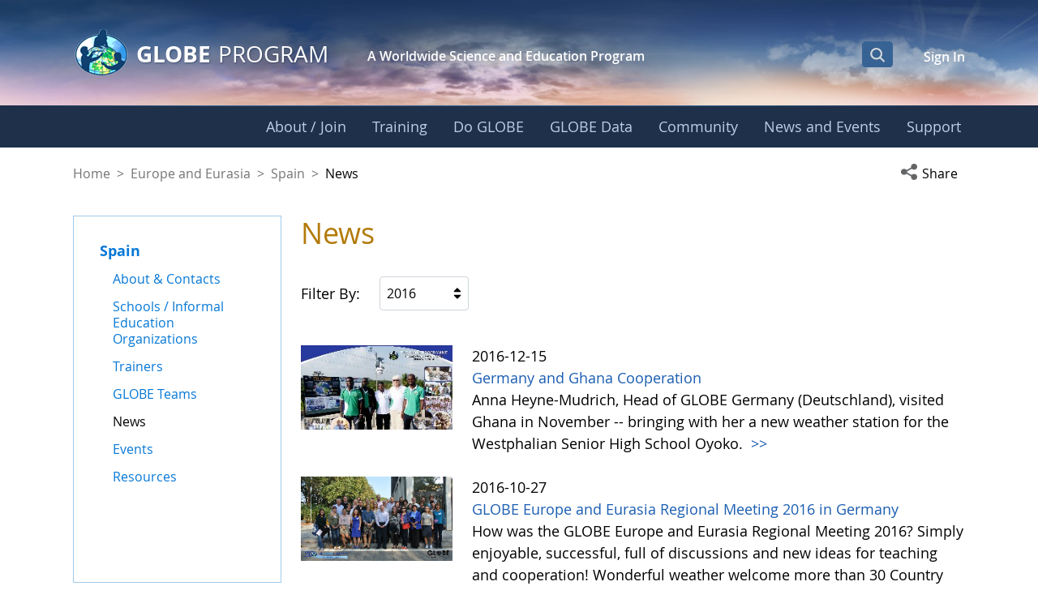

--- FILE ---
content_type: text/html;charset=UTF-8
request_url: https://www.globe.gov/web/spain/home/news?p_p_id=com_liferay_asset_publisher_web_portlet_AssetPublisherPortlet_INSTANCE_1t5s4x6Hh9vf&p_p_lifecycle=0&p_p_state=normal&p_p_mode=view&_com_liferay_asset_publisher_web_portlet_AssetPublisherPortlet_INSTANCE_1t5s4x6Hh9vf_organizationFilterId=0&_com_liferay_asset_publisher_web_portlet_AssetPublisherPortlet_INSTANCE_1t5s4x6Hh9vf_categoryFilterId=0&_com_liferay_asset_publisher_web_portlet_AssetPublisherPortlet_INSTANCE_1t5s4x6Hh9vf_year=2016
body_size: 35381
content:
































	
		
			<!DOCTYPE html>






























































<html class="ltr liferay-74-theme-merge-09-13-2024-13-44-pm" dir="ltr" lang="en-US">

<head>
    <!-- Google Tag Manager -->
    <script>(function(w,d,s,l,i){w[l]=w[l]||[];w[l].push({'gtm.start':
    new Date().getTime(),event:'gtm.js'});var f=d.getElementsByTagName(s)[0],
    j=d.createElement(s),dl=l!='dataLayer'?'&l='+l:'';j.async=true;j.src=
    'https://www.googletagmanager.com/gtm.js?id='+i+dl;f.parentNode.insertBefore(j,f);
    })(window,document,'script','dataLayer','GTM-K54SXPR');</script>
    <!-- End Google Tag Manager -->
    <script id="_fed_an_ua_tag" src="https://dap.digitalgov.gov/Universal-Federated-Analytics-Min.js?agency=NASA"></script>

    <!-- Date Picker -->
    <script type="module" src="https://www.globe.gov/o/gov-globe-main-theme/js/duet-date-picker-1.4.0/duet.esm.js"></script>
    <script nomodule src="https://www.globe.gov/o/gov-globe-main-theme/js/duet-date-picker-1.4.0/duet.js"></script>
    <link rel="stylesheet" href="https://www.globe.gov/o/gov-globe-main-theme/js/duet-date-picker-1.4.0/themes/default.css" />

    <script type="text/javascript" >
        <!-- do not remove - this global is used by org-details maps -->
        var isMapsApiLoaded = false;
        function mapsCallback() {
            isMapsApiLoaded = true;
        }
    </script>

	<title>News - Spain - GLOBE.gov</title>

	<meta content="initial-scale=1.0, width=device-width" name="viewport" />
































<meta content="text/html; charset=UTF-8" http-equiv="content-type" />












<script type="importmap">{"imports":{"react-dom":"/o/frontend-js-react-web/__liferay__/exports/react-dom.js","@clayui/breadcrumb":"/o/frontend-taglib-clay/__liferay__/exports/@clayui$breadcrumb.js","@clayui/charts":"/o/frontend-taglib-clay/__liferay__/exports/@clayui$charts.js","@clayui/empty-state":"/o/frontend-taglib-clay/__liferay__/exports/@clayui$empty-state.js","react":"/o/frontend-js-react-web/__liferay__/exports/react.js","react-dom-16":"/o/frontend-js-react-web/__liferay__/exports/react-dom-16.js","@clayui/navigation-bar":"/o/frontend-taglib-clay/__liferay__/exports/@clayui$navigation-bar.js","@clayui/icon":"/o/frontend-taglib-clay/__liferay__/exports/@clayui$icon.js","@clayui/table":"/o/frontend-taglib-clay/__liferay__/exports/@clayui$table.js","@clayui/slider":"/o/frontend-taglib-clay/__liferay__/exports/@clayui$slider.js","@clayui/multi-select":"/o/frontend-taglib-clay/__liferay__/exports/@clayui$multi-select.js","@clayui/nav":"/o/frontend-taglib-clay/__liferay__/exports/@clayui$nav.js","@clayui/provider":"/o/frontend-taglib-clay/__liferay__/exports/@clayui$provider.js","@clayui/panel":"/o/frontend-taglib-clay/__liferay__/exports/@clayui$panel.js","@clayui/list":"/o/frontend-taglib-clay/__liferay__/exports/@clayui$list.js","@liferay/dynamic-data-mapping-form-field-type":"/o/dynamic-data-mapping-form-field-type/__liferay__/index.js","@clayui/date-picker":"/o/frontend-taglib-clay/__liferay__/exports/@clayui$date-picker.js","@clayui/label":"/o/frontend-taglib-clay/__liferay__/exports/@clayui$label.js","@liferay/frontend-js-api/data-set":"/o/frontend-js-dependencies-web/__liferay__/exports/@liferay$js-api$data-set.js","@clayui/core":"/o/frontend-taglib-clay/__liferay__/exports/@clayui$core.js","@clayui/pagination-bar":"/o/frontend-taglib-clay/__liferay__/exports/@clayui$pagination-bar.js","@clayui/layout":"/o/frontend-taglib-clay/__liferay__/exports/@clayui$layout.js","@clayui/multi-step-nav":"/o/frontend-taglib-clay/__liferay__/exports/@clayui$multi-step-nav.js","@liferay/frontend-js-api":"/o/frontend-js-dependencies-web/__liferay__/exports/@liferay$js-api.js","@clayui/toolbar":"/o/frontend-taglib-clay/__liferay__/exports/@clayui$toolbar.js","@clayui/badge":"/o/frontend-taglib-clay/__liferay__/exports/@clayui$badge.js","react-dom-18":"/o/frontend-js-react-web/__liferay__/exports/react-dom-18.js","@clayui/link":"/o/frontend-taglib-clay/__liferay__/exports/@clayui$link.js","@clayui/card":"/o/frontend-taglib-clay/__liferay__/exports/@clayui$card.js","@clayui/tooltip":"/o/frontend-taglib-clay/__liferay__/exports/@clayui$tooltip.js","@clayui/button":"/o/frontend-taglib-clay/__liferay__/exports/@clayui$button.js","@clayui/tabs":"/o/frontend-taglib-clay/__liferay__/exports/@clayui$tabs.js","@clayui/sticker":"/o/frontend-taglib-clay/__liferay__/exports/@clayui$sticker.js","@clayui/form":"/o/frontend-taglib-clay/__liferay__/exports/@clayui$form.js","@clayui/popover":"/o/frontend-taglib-clay/__liferay__/exports/@clayui$popover.js","@clayui/shared":"/o/frontend-taglib-clay/__liferay__/exports/@clayui$shared.js","@clayui/localized-input":"/o/frontend-taglib-clay/__liferay__/exports/@clayui$localized-input.js","@clayui/modal":"/o/frontend-taglib-clay/__liferay__/exports/@clayui$modal.js","@clayui/color-picker":"/o/frontend-taglib-clay/__liferay__/exports/@clayui$color-picker.js","@clayui/pagination":"/o/frontend-taglib-clay/__liferay__/exports/@clayui$pagination.js","@clayui/autocomplete":"/o/frontend-taglib-clay/__liferay__/exports/@clayui$autocomplete.js","@clayui/management-toolbar":"/o/frontend-taglib-clay/__liferay__/exports/@clayui$management-toolbar.js","@clayui/time-picker":"/o/frontend-taglib-clay/__liferay__/exports/@clayui$time-picker.js","@clayui/upper-toolbar":"/o/frontend-taglib-clay/__liferay__/exports/@clayui$upper-toolbar.js","@clayui/loading-indicator":"/o/frontend-taglib-clay/__liferay__/exports/@clayui$loading-indicator.js","@clayui/drop-down":"/o/frontend-taglib-clay/__liferay__/exports/@clayui$drop-down.js","@clayui/data-provider":"/o/frontend-taglib-clay/__liferay__/exports/@clayui$data-provider.js","@liferay/language/":"/o/js/language/","@clayui/css":"/o/frontend-taglib-clay/__liferay__/exports/@clayui$css.js","@clayui/alert":"/o/frontend-taglib-clay/__liferay__/exports/@clayui$alert.js","@clayui/progress-bar":"/o/frontend-taglib-clay/__liferay__/exports/@clayui$progress-bar.js","react-16":"/o/frontend-js-react-web/__liferay__/exports/react-16.js","react-18":"/o/frontend-js-react-web/__liferay__/exports/react-18.js"},"scopes":{}}</script><script data-senna-track="temporary">var Liferay = window.Liferay || {};Liferay.Icons = Liferay.Icons || {};Liferay.Icons.controlPanelSpritemap = 'https://www.globe.gov/o/gov-globe-admin-theme/images/clay/icons.svg'; Liferay.Icons.spritemap = 'https://www.globe.gov/o/gov-globe-main-theme/images/clay/icons.svg';</script>
<script data-senna-track="permanent" src="/combo?browserId=chrome&minifierType=js&languageId=en_US&t=1769196411145&/o/frontend-js-jquery-web/jquery/jquery.min.js&/o/frontend-js-jquery-web/jquery/init.js&/o/frontend-js-jquery-web/jquery/ajax.js&/o/frontend-js-jquery-web/jquery/bootstrap.bundle.min.js&/o/frontend-js-jquery-web/jquery/collapsible_search.js&/o/frontend-js-jquery-web/jquery/fm.js&/o/frontend-js-jquery-web/jquery/form.js&/o/frontend-js-jquery-web/jquery/popper.min.js&/o/frontend-js-jquery-web/jquery/side_navigation.js" type="text/javascript"></script>
<script data-senna-track="permanent" type="text/javascript">window.Liferay = window.Liferay || {}; window.Liferay.CSP = {nonce: ''};</script>
<meta property="og:url" content="https://www.globe.gov/web/spain/home/news?p_p_id=com_liferay_asset_publisher_web_portlet_AssetPublisherPortlet_INSTANCE_1t5s4x6Hh9vf&p_p_lifecycle=0&p_p_state=normal&p_p_mode=view&_com_liferay_asset_publisher_web_portlet_AssetPublisherPortlet_INSTANCE_1t5s4x6Hh9vf_organizationFilterId=0&_com_liferay_asset_publisher_web_portlet_AssetPublisherPortlet_INSTANCE_1t5s4x6Hh9vf_categoryFilterId=0&_com_liferay_asset_publisher_web_portlet_AssetPublisherPortlet_INSTANCE_1t5s4x6Hh9vf_year=2016">
<meta property="og:image" content="https://www.globe.gov/o/gov-globe-main-theme/images/globe_logo_600x315.jpg">
<meta property="og:image:url" content="https://www.globe.gov/o/gov-globe-main-theme/images/globe_logo_600x315.jpg">
<meta property="og:image:type" content="image/jpeg">
<meta property="og:image:alt" content="">
<meta property="og:image:width" content="600">
<meta property="og:image:height" content="315">
<link data-senna-track="temporary" href="https://www.globe.gov/web/spain/home/news" rel="canonical" />
<link data-senna-track="temporary" href="https://www.globe.gov/web/spain/home/news" hreflang="es-ES" rel="alternate" />
<link data-senna-track="temporary" href="https://www.globe.gov/web/spain/home/news" hreflang="ru-RU" rel="alternate" />
<link data-senna-track="temporary" href="https://www.globe.gov/web/spain/home/news" hreflang="fr-FR" rel="alternate" />
<link data-senna-track="temporary" href="https://www.globe.gov/web/spain/home/news" hreflang="en-US" rel="alternate" />
<link data-senna-track="temporary" href="https://www.globe.gov/web/spain/home/news" hreflang="de-DE" rel="alternate" />
<link data-senna-track="temporary" href="https://www.globe.gov/web/spain/home/news" hreflang="x-default" rel="alternate" />

<meta property="og:locale" content="en_US">
<meta property="og:locale:alternate" content="en_US">
<meta property="og:locale:alternate" content="de_DE">
<meta property="og:locale:alternate" content="es_ES">
<meta property="og:locale:alternate" content="fr_FR">
<meta property="og:locale:alternate" content="ru_RU">
<meta property="og:site_name" content="Spain">
<meta property="og:title" content="News - Spain - GLOBE.gov">
<meta property="og:type" content="website">
<meta property="og:url" content="https://www.globe.gov/web/spain/home/news">


<link href="https://www.globe.gov/o/gov-globe-main-theme/images/favicon.ico" rel="apple-touch-icon" />
<link href="https://www.globe.gov/o/gov-globe-main-theme/images/favicon.ico" rel="icon" />



<link class="lfr-css-file" data-senna-track="temporary" href="https://www.globe.gov/o/gov-globe-main-theme/css/clay.css?browserId=chrome&amp;themeId=govglobemain_WAR_govglobemaintheme&amp;minifierType=css&amp;languageId=en_US&amp;t=1769196384000" id="liferayAUICSS" rel="stylesheet" type="text/css" />









	<link href="/combo?browserId=chrome&amp;minifierType=css&amp;themeId=govglobemain_WAR_govglobemaintheme&amp;languageId=en_US&amp;com_liferay_asset_publisher_web_portlet_AssetPublisherPortlet_INSTANCE_1t5s4x6Hh9vf:%2Fo%2Fasset-publisher-web%2Fcss%2Fmain.css&amp;com_liferay_product_navigation_product_menu_web_portlet_ProductMenuPortlet:%2Fo%2Fproduct-navigation-product-menu-web%2Fcss%2Fmain.css&amp;com_liferay_product_navigation_user_personal_bar_web_portlet_ProductNavigationUserPersonalBarPortlet:%2Fo%2Fproduct-navigation-user-personal-bar-web%2Fcss%2Fmain.css&amp;gov_globe_cms_news_NewsWebPortlet:%2Fo%2Fgov.globe.cms.news.web%2Fcss%2Fmain.css&amp;gov_globe_common_portlet_NavigationPortlet:%2Fo%2Fgov.globe.common.navigation.web%2Fcss%2Fnav.css&amp;t=1769196384000" rel="stylesheet" type="text/css"
 data-senna-track="temporary" id="9035d5f8" />








<script type="text/javascript" data-senna-track="temporary">
	// <![CDATA[
		var Liferay = Liferay || {};

		Liferay.Browser = {
			acceptsGzip: function () {
				return true;
			},

			

			getMajorVersion: function () {
				return 131.0;
			},

			getRevision: function () {
				return '537.36';
			},
			getVersion: function () {
				return '131.0';
			},

			

			isAir: function () {
				return false;
			},
			isChrome: function () {
				return true;
			},
			isEdge: function () {
				return false;
			},
			isFirefox: function () {
				return false;
			},
			isGecko: function () {
				return true;
			},
			isIe: function () {
				return false;
			},
			isIphone: function () {
				return false;
			},
			isLinux: function () {
				return false;
			},
			isMac: function () {
				return true;
			},
			isMobile: function () {
				return false;
			},
			isMozilla: function () {
				return false;
			},
			isOpera: function () {
				return false;
			},
			isRtf: function () {
				return true;
			},
			isSafari: function () {
				return true;
			},
			isSun: function () {
				return false;
			},
			isWebKit: function () {
				return true;
			},
			isWindows: function () {
				return false;
			}
		};

		Liferay.Data = Liferay.Data || {};

		Liferay.Data.ICONS_INLINE_SVG = true;

		Liferay.Data.NAV_SELECTOR = '#navigation';

		Liferay.Data.NAV_SELECTOR_MOBILE = '#navigationCollapse';

		Liferay.Data.isCustomizationView = function () {
			return false;
		};

		Liferay.Data.notices = [
			
		];

		(function () {
			var available = {};

			var direction = {};

			

				available['en_US'] = 'English\x20\x28United\x20States\x29';
				direction['en_US'] = 'ltr';

			

				available['de_DE'] = 'German\x20\x28Germany\x29';
				direction['de_DE'] = 'ltr';

			

				available['es_ES'] = 'Spanish\x20\x28Spain\x29';
				direction['es_ES'] = 'ltr';

			

				available['fr_FR'] = 'French\x20\x28France\x29';
				direction['fr_FR'] = 'ltr';

			

				available['ru_RU'] = 'Russian\x20\x28Russia\x29';
				direction['ru_RU'] = 'ltr';

			

			let _cache = {};

			if (Liferay && Liferay.Language && Liferay.Language._cache) {
				_cache = Liferay.Language._cache;
			}

			Liferay.Language = {
				_cache,
				available,
				direction,
				get: function(key) {
					let value = Liferay.Language._cache[key];

					if (value === undefined) {
						value = key;
					}

					return value;
				}
			};
		})();

		var featureFlags = {"LPD-10964":false,"LPD-37927":false,"LPD-10889":false,"LPS-193884":false,"LPD-30371":false,"LPD-11131":true,"LPS-178642":false,"LPS-193005":false,"LPD-31789":false,"LPD-10562":false,"LPD-11212":false,"COMMERCE-8087":false,"LPD-39304":true,"LPD-13311":true,"LRAC-10757":false,"LPD-35941":false,"LPS-180090":false,"LPS-178052":false,"LPD-21414":false,"LPS-185892":false,"LPS-186620":false,"LPD-40533":true,"LPD-40534":true,"LPS-184404":false,"LPD-40530":true,"LPD-20640":false,"LPS-198183":false,"LPD-38869":true,"LPD-35678":false,"LPD-6378":false,"LPS-153714":false,"LPD-11848":false,"LPS-170670":false,"LPD-7822":false,"LPS-169981":false,"LPD-21926":false,"LPS-177027":false,"LPD-37531":false,"LPD-11003":false,"LPD-36446":false,"LPD-39437":false,"LPS-135430":false,"LPD-20556":false,"LPD-45276":false,"LPS-134060":false,"LPS-164563":false,"LPD-32050":false,"LPS-122920":false,"LPS-199086":false,"LPD-35128":false,"LPD-10588":false,"LPD-13778":true,"LPD-11313":false,"LPD-6368":false,"LPD-34594":false,"LPS-202104":false,"LPD-19955":false,"LPD-35443":false,"LPD-39967":false,"LPD-11235":false,"LPD-11232":false,"LPS-196935":true,"LPD-43542":false,"LPS-176691":false,"LPS-197909":false,"LPD-29516":false,"COMMERCE-8949":false,"LPD-11228":false,"LPS-153813":false,"LPD-17809":false,"COMMERCE-13024":false,"LPS-165482":false,"LPS-193551":false,"LPS-197477":false,"LPS-174816":false,"LPS-186360":false,"LPD-30204":false,"LPD-32867":false,"LPS-153332":false,"LPD-35013":true,"LPS-179669":false,"LPS-174417":false,"LPD-44091":true,"LPD-31212":false,"LPD-18221":false,"LPS-155284":false,"LRAC-15017":false,"LPD-19870":false,"LPS-200108":false,"LPD-20131":false,"LPS-159643":false,"LPS-129412":false,"LPS-169837":false,"LPD-20379":false};

		Liferay.FeatureFlags = Object.keys(featureFlags).reduce(
			(acc, key) => ({
				...acc, [key]: featureFlags[key] === 'true' || featureFlags[key] === true
			}), {}
		);

		Liferay.PortletKeys = {
			DOCUMENT_LIBRARY: 'com_liferay_document_library_web_portlet_DLPortlet',
			DYNAMIC_DATA_MAPPING: 'com_liferay_dynamic_data_mapping_web_portlet_DDMPortlet',
			ITEM_SELECTOR: 'com_liferay_item_selector_web_portlet_ItemSelectorPortlet'
		};

		Liferay.PropsValues = {
			JAVASCRIPT_SINGLE_PAGE_APPLICATION_TIMEOUT: 0,
			UPLOAD_SERVLET_REQUEST_IMPL_MAX_SIZE: 104857600
		};

		Liferay.ThemeDisplay = {

			

			
				getLayoutId: function () {
					return '3';
				},

				

				getLayoutRelativeControlPanelURL: function () {
					return '/group/spain/~/control_panel/manage?p_p_id=com_liferay_asset_publisher_web_portlet_AssetPublisherPortlet_INSTANCE_1t5s4x6Hh9vf';
				},

				getLayoutRelativeURL: function () {
					return '/web/spain/home/news';
				},
				getLayoutURL: function () {
					return 'https://www.globe.gov/web/spain/home/news';
				},
				getParentLayoutId: function () {
					return '1';
				},
				isControlPanel: function () {
					return false;
				},
				isPrivateLayout: function () {
					return 'false';
				},
				isVirtualLayout: function () {
					return false;
				},
			

			getBCP47LanguageId: function () {
				return 'en-US';
			},
			getCanonicalURL: function () {

				

				return 'https\x3a\x2f\x2fwww\x2eglobe\x2egov\x2fweb\x2fspain\x2fhome\x2fnews';
			},
			getCDNBaseURL: function () {
				return 'https://www.globe.gov';
			},
			getCDNDynamicResourcesHost: function () {
				return '';
			},
			getCDNHost: function () {
				return '';
			},
			getCompanyGroupId: function () {
				return '10165';
			},
			getCompanyId: function () {
				return '10132';
			},
			getDefaultLanguageId: function () {
				return 'en_US';
			},
			getDoAsUserIdEncoded: function () {
				return '';
			},
			getLanguageId: function () {
				return 'en_US';
			},
			getParentGroupId: function () {
				return '14634';
			},
			getPathContext: function () {
				return '';
			},
			getPathImage: function () {
				return '/image';
			},
			getPathJavaScript: function () {
				return '/o/frontend-js-web';
			},
			getPathMain: function () {
				return '/c';
			},
			getPathThemeImages: function () {
				return 'https://www.globe.gov/o/gov-globe-main-theme/images';
			},
			getPathThemeRoot: function () {
				return '/o/gov-globe-main-theme';
			},
			getPlid: function () {
				return '2145337';
			},
			getPortalURL: function () {
				return 'https://www.globe.gov';
			},
			getRealUserId: function () {
				return '10135';
			},
			getRemoteAddr: function () {
				return '172.21.2.46';
			},
			getRemoteHost: function () {
				return '172.21.2.46';
			},
			getScopeGroupId: function () {
				return '14634';
			},
			getScopeGroupIdOrLiveGroupId: function () {
				return '14634';
			},
			getSessionId: function () {
				return '';
			},
			getSiteAdminURL: function () {
				return 'https://www.globe.gov/group/spain/~/control_panel/manage?p_p_lifecycle=0&p_p_state=maximized&p_p_mode=view';
			},
			getSiteGroupId: function () {
				return '14634';
			},
			getTimeZone: function() {
				return 'UTC';
			},
			getURLControlPanel: function() {
				return '/group/control_panel?refererPlid=2145337';
			},
			getURLHome: function () {
				return 'https\x3a\x2f\x2fwww\x2eglobe\x2egov\x2fweb\x2fguest\x2fhome';
			},
			getUserEmailAddress: function () {
				return '';
			},
			getUserId: function () {
				return '10135';
			},
			getUserName: function () {
				return '';
			},
			isAddSessionIdToURL: function () {
				return false;
			},
			isImpersonated: function () {
				return false;
			},
			isSignedIn: function () {
				return false;
			},

			isStagedPortlet: function () {
				
					
						return true;
					
					
			},

			isStateExclusive: function () {
				return false;
			},
			isStateMaximized: function () {
				return false;
			},
			isStatePopUp: function () {
				return false;
			}
		};

		var themeDisplay = Liferay.ThemeDisplay;

		Liferay.AUI = {

			

			getCombine: function () {
				return true;
			},
			getComboPath: function () {
				return '/combo/?browserId=chrome&minifierType=&languageId=en_US&t=1769196390386&';
			},
			getDateFormat: function () {
				return '%m/%d/%Y';
			},
			getEditorCKEditorPath: function () {
				return '/o/frontend-editor-ckeditor-web';
			},
			getFilter: function () {
				var filter = 'raw';

				
					
						filter = 'min';
					
					

				return filter;
			},
			getFilterConfig: function () {
				var instance = this;

				var filterConfig = null;

				if (!instance.getCombine()) {
					filterConfig = {
						replaceStr: '.js' + instance.getStaticResourceURLParams(),
						searchExp: '\\.js$'
					};
				}

				return filterConfig;
			},
			getJavaScriptRootPath: function () {
				return '/o/frontend-js-web';
			},
			getPortletRootPath: function () {
				return '/html/portlet';
			},
			getStaticResourceURLParams: function () {
				return '?browserId=chrome&minifierType=&languageId=en_US&t=1769196390386';
			}
		};

		Liferay.authToken = 'l8lfnLdA';

		

		Liferay.currentURL = '\x2fweb\x2fspain\x2fhome\x2fnews\x3fp_p_id\x3dcom_liferay_asset_publisher_web_portlet_AssetPublisherPortlet_INSTANCE_1t5s4x6Hh9vf\x26p_p_lifecycle\x3d0\x26p_p_state\x3dnormal\x26p_p_mode\x3dview\x26_com_liferay_asset_publisher_web_portlet_AssetPublisherPortlet_INSTANCE_1t5s4x6Hh9vf_organizationFilterId\x3d0\x26_com_liferay_asset_publisher_web_portlet_AssetPublisherPortlet_INSTANCE_1t5s4x6Hh9vf_categoryFilterId\x3d0\x26_com_liferay_asset_publisher_web_portlet_AssetPublisherPortlet_INSTANCE_1t5s4x6Hh9vf_year\x3d2016';
		Liferay.currentURLEncoded = '\x252Fweb\x252Fspain\x252Fhome\x252Fnews\x253Fp_p_id\x253Dcom_liferay_asset_publisher_web_portlet_AssetPublisherPortlet_INSTANCE_1t5s4x6Hh9vf\x2526p_p_lifecycle\x253D0\x2526p_p_state\x253Dnormal\x2526p_p_mode\x253Dview\x2526_com_liferay_asset_publisher_web_portlet_AssetPublisherPortlet_INSTANCE_1t5s4x6Hh9vf_organizationFilterId\x253D0\x2526_com_liferay_asset_publisher_web_portlet_AssetPublisherPortlet_INSTANCE_1t5s4x6Hh9vf_categoryFilterId\x253D0\x2526_com_liferay_asset_publisher_web_portlet_AssetPublisherPortlet_INSTANCE_1t5s4x6Hh9vf_year\x253D2016';
	// ]]>
</script>

<script data-senna-track="temporary" type="text/javascript">window.__CONFIG__= {basePath: '',combine: true, defaultURLParams: null, explainResolutions: false, exposeGlobal: false, logLevel: 'warn', moduleType: 'module', namespace:'Liferay', nonce: '', reportMismatchedAnonymousModules: 'warn', resolvePath: '/o/js_resolve_modules', url: '/combo/?browserId=chrome&minifierType=js&languageId=en_US&t=1769196390386&', waitTimeout: 60000};</script><script data-senna-track="permanent" src="/o/frontend-js-loader-modules-extender/loader.js?&mac=9WaMmhziBCkScHZwrrVcOR7VZF4=&browserId=chrome&languageId=en_US&minifierType=js" type="text/javascript"></script><script data-senna-track="permanent" src="/combo?browserId=chrome&minifierType=js&languageId=en_US&t=1769196390386&/o/frontend-js-aui-web/aui/aui/aui-min.js&/o/frontend-js-aui-web/liferay/modules.js&/o/frontend-js-aui-web/liferay/aui_sandbox.js&/o/frontend-js-aui-web/aui/attribute-base/attribute-base-min.js&/o/frontend-js-aui-web/aui/attribute-complex/attribute-complex-min.js&/o/frontend-js-aui-web/aui/attribute-core/attribute-core-min.js&/o/frontend-js-aui-web/aui/attribute-observable/attribute-observable-min.js&/o/frontend-js-aui-web/aui/attribute-extras/attribute-extras-min.js&/o/frontend-js-aui-web/aui/event-custom-base/event-custom-base-min.js&/o/frontend-js-aui-web/aui/event-custom-complex/event-custom-complex-min.js&/o/frontend-js-aui-web/aui/oop/oop-min.js&/o/frontend-js-aui-web/aui/aui-base-lang/aui-base-lang-min.js&/o/frontend-js-aui-web/liferay/dependency.js&/o/frontend-js-aui-web/liferay/util.js&/o/frontend-js-web/liferay/dom_task_runner.js&/o/frontend-js-web/liferay/events.js&/o/frontend-js-web/liferay/lazy_load.js&/o/frontend-js-web/liferay/liferay.js&/o/frontend-js-web/liferay/global.bundle.js&/o/frontend-js-web/liferay/portlet.js&/o/frontend-js-web/liferay/workflow.js&/o/oauth2-provider-web/js/liferay.js" type="text/javascript"></script>
<script data-senna-track="temporary" type="text/javascript">window.Liferay = Liferay || {}; window.Liferay.OAuth2 = {getAuthorizeURL: function() {return 'https://www.globe.gov/o/oauth2/authorize';}, getBuiltInRedirectURL: function() {return 'https://www.globe.gov/o/oauth2/redirect';}, getIntrospectURL: function() { return 'https://www.globe.gov/o/oauth2/introspect';}, getTokenURL: function() {return 'https://www.globe.gov/o/oauth2/token';}, getUserAgentApplication: function(externalReferenceCode) {return Liferay.OAuth2._userAgentApplications[externalReferenceCode];}, _userAgentApplications: {}}</script><script data-senna-track="temporary" type="text/javascript">try {var MODULE_MAIN='@liferay/frontend-js-react-web@5.0.54/index';var MODULE_PATH='/o/frontend-js-react-web';/**
 * SPDX-FileCopyrightText: (c) 2000 Liferay, Inc. https://liferay.com
 * SPDX-License-Identifier: LGPL-2.1-or-later OR LicenseRef-Liferay-DXP-EULA-2.0.0-2023-06
 */

(function () {
	AUI().applyConfig({
		groups: {
			react: {

				// eslint-disable-next-line
				mainModule: MODULE_MAIN,
			},
		},
	});
})();
} catch(error) {console.error(error);}try {var MODULE_MAIN='@liferay/frontend-js-state-web@1.0.30/index';var MODULE_PATH='/o/frontend-js-state-web';/**
 * SPDX-FileCopyrightText: (c) 2000 Liferay, Inc. https://liferay.com
 * SPDX-License-Identifier: LGPL-2.1-or-later OR LicenseRef-Liferay-DXP-EULA-2.0.0-2023-06
 */

(function () {
	AUI().applyConfig({
		groups: {
			state: {

				// eslint-disable-next-line
				mainModule: MODULE_MAIN,
			},
		},
	});
})();
} catch(error) {console.error(error);}try {var MODULE_MAIN='exportimport-web@5.0.100/index';var MODULE_PATH='/o/exportimport-web';/**
 * SPDX-FileCopyrightText: (c) 2000 Liferay, Inc. https://liferay.com
 * SPDX-License-Identifier: LGPL-2.1-or-later OR LicenseRef-Liferay-DXP-EULA-2.0.0-2023-06
 */

(function () {
	AUI().applyConfig({
		groups: {
			exportimportweb: {
				base: MODULE_PATH + '/js/legacy/',
				combine: Liferay.AUI.getCombine(),
				filter: Liferay.AUI.getFilterConfig(),
				modules: {
					'liferay-export-import-export-import': {
						path: 'main.js',
						requires: [
							'aui-datatype',
							'aui-dialog-iframe-deprecated',
							'aui-modal',
							'aui-parse-content',
							'aui-toggler',
							'liferay-portlet-base',
							'liferay-util-window',
						],
					},
				},
				root: MODULE_PATH + '/js/legacy/',
			},
		},
	});
})();
} catch(error) {console.error(error);}try {var MODULE_MAIN='staging-processes-web@5.0.65/index';var MODULE_PATH='/o/staging-processes-web';/**
 * SPDX-FileCopyrightText: (c) 2000 Liferay, Inc. https://liferay.com
 * SPDX-License-Identifier: LGPL-2.1-or-later OR LicenseRef-Liferay-DXP-EULA-2.0.0-2023-06
 */

(function () {
	AUI().applyConfig({
		groups: {
			stagingprocessesweb: {
				base: MODULE_PATH + '/js/legacy/',
				combine: Liferay.AUI.getCombine(),
				filter: Liferay.AUI.getFilterConfig(),
				modules: {
					'liferay-staging-processes-export-import': {
						path: 'main.js',
						requires: [
							'aui-datatype',
							'aui-dialog-iframe-deprecated',
							'aui-modal',
							'aui-parse-content',
							'aui-toggler',
							'liferay-portlet-base',
							'liferay-util-window',
						],
					},
				},
				root: MODULE_PATH + '/js/legacy/',
			},
		},
	});
})();
} catch(error) {console.error(error);}try {var MODULE_MAIN='contacts-web@5.0.65/index';var MODULE_PATH='/o/contacts-web';/**
 * SPDX-FileCopyrightText: (c) 2000 Liferay, Inc. https://liferay.com
 * SPDX-License-Identifier: LGPL-2.1-or-later OR LicenseRef-Liferay-DXP-EULA-2.0.0-2023-06
 */

(function () {
	AUI().applyConfig({
		groups: {
			contactscenter: {
				base: MODULE_PATH + '/js/legacy/',
				combine: Liferay.AUI.getCombine(),
				filter: Liferay.AUI.getFilterConfig(),
				modules: {
					'liferay-contacts-center': {
						path: 'main.js',
						requires: [
							'aui-io-plugin-deprecated',
							'aui-toolbar',
							'autocomplete-base',
							'datasource-io',
							'json-parse',
							'liferay-portlet-base',
							'liferay-util-window',
						],
					},
				},
				root: MODULE_PATH + '/js/legacy/',
			},
		},
	});
})();
} catch(error) {console.error(error);}try {var MODULE_MAIN='portal-workflow-kaleo-designer-web@5.0.146/index';var MODULE_PATH='/o/portal-workflow-kaleo-designer-web';/**
 * SPDX-FileCopyrightText: (c) 2000 Liferay, Inc. https://liferay.com
 * SPDX-License-Identifier: LGPL-2.1-or-later OR LicenseRef-Liferay-DXP-EULA-2.0.0-2023-06
 */

(function () {
	AUI().applyConfig({
		groups: {
			'kaleo-designer': {
				base: MODULE_PATH + '/designer/js/legacy/',
				combine: Liferay.AUI.getCombine(),
				filter: Liferay.AUI.getFilterConfig(),
				modules: {
					'liferay-kaleo-designer-autocomplete-util': {
						path: 'autocomplete_util.js',
						requires: ['autocomplete', 'autocomplete-highlighters'],
					},
					'liferay-kaleo-designer-definition-diagram-controller': {
						path: 'definition_diagram_controller.js',
						requires: [
							'liferay-kaleo-designer-field-normalizer',
							'liferay-kaleo-designer-utils',
						],
					},
					'liferay-kaleo-designer-dialogs': {
						path: 'dialogs.js',
						requires: ['liferay-util-window'],
					},
					'liferay-kaleo-designer-editors': {
						path: 'editors.js',
						requires: [
							'aui-ace-editor',
							'aui-ace-editor-mode-xml',
							'aui-base',
							'aui-datatype',
							'aui-node',
							'liferay-kaleo-designer-autocomplete-util',
							'liferay-kaleo-designer-utils',
						],
					},
					'liferay-kaleo-designer-field-normalizer': {
						path: 'field_normalizer.js',
						requires: ['liferay-kaleo-designer-remote-services'],
					},
					'liferay-kaleo-designer-nodes': {
						path: 'nodes.js',
						requires: [
							'aui-datatable',
							'aui-datatype',
							'aui-diagram-builder',
							'liferay-kaleo-designer-editors',
							'liferay-kaleo-designer-utils',
						],
					},
					'liferay-kaleo-designer-remote-services': {
						path: 'remote_services.js',
						requires: ['aui-io'],
					},
					'liferay-kaleo-designer-templates': {
						path: 'templates.js',
						requires: ['aui-tpl-snippets-deprecated'],
					},
					'liferay-kaleo-designer-utils': {
						path: 'utils.js',
						requires: [],
					},
					'liferay-kaleo-designer-xml-definition': {
						path: 'xml_definition.js',
						requires: [
							'aui-base',
							'aui-component',
							'dataschema-xml',
							'datatype-xml',
						],
					},
					'liferay-kaleo-designer-xml-definition-serializer': {
						path: 'xml_definition_serializer.js',
						requires: ['escape', 'liferay-kaleo-designer-xml-util'],
					},
					'liferay-kaleo-designer-xml-util': {
						path: 'xml_util.js',
						requires: ['aui-base'],
					},
					'liferay-portlet-kaleo-designer': {
						path: 'main.js',
						requires: [
							'aui-ace-editor',
							'aui-ace-editor-mode-xml',
							'aui-tpl-snippets-deprecated',
							'dataschema-xml',
							'datasource',
							'datatype-xml',
							'event-valuechange',
							'io-form',
							'liferay-kaleo-designer-autocomplete-util',
							'liferay-kaleo-designer-editors',
							'liferay-kaleo-designer-nodes',
							'liferay-kaleo-designer-remote-services',
							'liferay-kaleo-designer-utils',
							'liferay-kaleo-designer-xml-util',
							'liferay-util-window',
						],
					},
				},
				root: MODULE_PATH + '/designer/js/legacy/',
			},
		},
	});
})();
} catch(error) {console.error(error);}try {var MODULE_MAIN='frontend-js-components-web@2.0.80/index';var MODULE_PATH='/o/frontend-js-components-web';/**
 * SPDX-FileCopyrightText: (c) 2000 Liferay, Inc. https://liferay.com
 * SPDX-License-Identifier: LGPL-2.1-or-later OR LicenseRef-Liferay-DXP-EULA-2.0.0-2023-06
 */

(function () {
	AUI().applyConfig({
		groups: {
			components: {

				// eslint-disable-next-line
				mainModule: MODULE_MAIN,
			},
		},
	});
})();
} catch(error) {console.error(error);}try {var MODULE_MAIN='portal-search-web@6.0.148/index';var MODULE_PATH='/o/portal-search-web';/**
 * SPDX-FileCopyrightText: (c) 2000 Liferay, Inc. https://liferay.com
 * SPDX-License-Identifier: LGPL-2.1-or-later OR LicenseRef-Liferay-DXP-EULA-2.0.0-2023-06
 */

(function () {
	AUI().applyConfig({
		groups: {
			search: {
				base: MODULE_PATH + '/js/',
				combine: Liferay.AUI.getCombine(),
				filter: Liferay.AUI.getFilterConfig(),
				modules: {
					'liferay-search-custom-range-facet': {
						path: 'custom_range_facet.js',
						requires: ['aui-form-validator'],
					},
				},
				root: MODULE_PATH + '/js/',
			},
		},
	});
})();
} catch(error) {console.error(error);}try {var MODULE_MAIN='frontend-editor-alloyeditor-web@5.0.56/index';var MODULE_PATH='/o/frontend-editor-alloyeditor-web';/**
 * SPDX-FileCopyrightText: (c) 2000 Liferay, Inc. https://liferay.com
 * SPDX-License-Identifier: LGPL-2.1-or-later OR LicenseRef-Liferay-DXP-EULA-2.0.0-2023-06
 */

(function () {
	AUI().applyConfig({
		groups: {
			alloyeditor: {
				base: MODULE_PATH + '/js/legacy/',
				combine: Liferay.AUI.getCombine(),
				filter: Liferay.AUI.getFilterConfig(),
				modules: {
					'liferay-alloy-editor': {
						path: 'alloyeditor.js',
						requires: [
							'aui-component',
							'liferay-portlet-base',
							'timers',
						],
					},
					'liferay-alloy-editor-source': {
						path: 'alloyeditor_source.js',
						requires: [
							'aui-debounce',
							'liferay-fullscreen-source-editor',
							'liferay-source-editor',
							'plugin',
						],
					},
				},
				root: MODULE_PATH + '/js/legacy/',
			},
		},
	});
})();
} catch(error) {console.error(error);}try {var MODULE_MAIN='calendar-web@5.0.105/index';var MODULE_PATH='/o/calendar-web';/**
 * SPDX-FileCopyrightText: (c) 2000 Liferay, Inc. https://liferay.com
 * SPDX-License-Identifier: LGPL-2.1-or-later OR LicenseRef-Liferay-DXP-EULA-2.0.0-2023-06
 */

(function () {
	AUI().applyConfig({
		groups: {
			calendar: {
				base: MODULE_PATH + '/js/legacy/',
				combine: Liferay.AUI.getCombine(),
				filter: Liferay.AUI.getFilterConfig(),
				modules: {
					'liferay-calendar-a11y': {
						path: 'calendar_a11y.js',
						requires: ['calendar'],
					},
					'liferay-calendar-container': {
						path: 'calendar_container.js',
						requires: [
							'aui-alert',
							'aui-base',
							'aui-component',
							'liferay-portlet-base',
						],
					},
					'liferay-calendar-date-picker-sanitizer': {
						path: 'date_picker_sanitizer.js',
						requires: ['aui-base'],
					},
					'liferay-calendar-interval-selector': {
						path: 'interval_selector.js',
						requires: ['aui-base', 'liferay-portlet-base'],
					},
					'liferay-calendar-interval-selector-scheduler-event-link': {
						path: 'interval_selector_scheduler_event_link.js',
						requires: ['aui-base', 'liferay-portlet-base'],
					},
					'liferay-calendar-list': {
						path: 'calendar_list.js',
						requires: [
							'aui-template-deprecated',
							'liferay-scheduler',
						],
					},
					'liferay-calendar-message-util': {
						path: 'message_util.js',
						requires: ['liferay-util-window'],
					},
					'liferay-calendar-recurrence-converter': {
						path: 'recurrence_converter.js',
						requires: [],
					},
					'liferay-calendar-recurrence-dialog': {
						path: 'recurrence.js',
						requires: [
							'aui-base',
							'liferay-calendar-recurrence-util',
						],
					},
					'liferay-calendar-recurrence-util': {
						path: 'recurrence_util.js',
						requires: ['aui-base', 'liferay-util-window'],
					},
					'liferay-calendar-reminders': {
						path: 'calendar_reminders.js',
						requires: ['aui-base'],
					},
					'liferay-calendar-remote-services': {
						path: 'remote_services.js',
						requires: [
							'aui-base',
							'aui-component',
							'liferay-calendar-util',
							'liferay-portlet-base',
						],
					},
					'liferay-calendar-session-listener': {
						path: 'session_listener.js',
						requires: ['aui-base', 'liferay-scheduler'],
					},
					'liferay-calendar-simple-color-picker': {
						path: 'simple_color_picker.js',
						requires: ['aui-base', 'aui-template-deprecated'],
					},
					'liferay-calendar-simple-menu': {
						path: 'simple_menu.js',
						requires: [
							'aui-base',
							'aui-template-deprecated',
							'event-outside',
							'event-touch',
							'widget-modality',
							'widget-position',
							'widget-position-align',
							'widget-position-constrain',
							'widget-stack',
							'widget-stdmod',
						],
					},
					'liferay-calendar-util': {
						path: 'calendar_util.js',
						requires: [
							'aui-datatype',
							'aui-io',
							'aui-scheduler',
							'aui-toolbar',
							'autocomplete',
							'autocomplete-highlighters',
						],
					},
					'liferay-scheduler': {
						path: 'scheduler.js',
						requires: [
							'async-queue',
							'aui-datatype',
							'aui-scheduler',
							'dd-plugin',
							'liferay-calendar-a11y',
							'liferay-calendar-message-util',
							'liferay-calendar-recurrence-converter',
							'liferay-calendar-recurrence-util',
							'liferay-calendar-util',
							'liferay-scheduler-event-recorder',
							'liferay-scheduler-models',
							'promise',
							'resize-plugin',
						],
					},
					'liferay-scheduler-event-recorder': {
						path: 'scheduler_event_recorder.js',
						requires: [
							'dd-plugin',
							'liferay-calendar-util',
							'resize-plugin',
						],
					},
					'liferay-scheduler-models': {
						path: 'scheduler_models.js',
						requires: [
							'aui-datatype',
							'dd-plugin',
							'liferay-calendar-util',
						],
					},
				},
				root: MODULE_PATH + '/js/legacy/',
			},
		},
	});
})();
} catch(error) {console.error(error);}try {var MODULE_MAIN='null';var MODULE_PATH='/o/liferay-logo-editor-override';;(function() {
    var base = MODULE_PATH + '/js/';
    AUI().applyConfig(
        {
            groups: {
                LiferayLogoEditorOverride: {
                    base: base,
                    combine: Liferay.AUI.getCombine(),
                    filter: Liferay.AUI.getFilterConfig(),
                    modules: {
                        'liferay-logo-editor-override': {
                            path: 'logo_editor_override.js',
                            condition: {
                                name: 'liferay-logo-editor-override',
                                trigger: 'liferay-logo-editor',
                                when: 'instead'
                            },
                            requires: [
                                'aui-image-cropper',
                                'aui-io-request',
                                'liferay-alert',
                                'liferay-crop-region',
                                'liferay-portlet-base',
                                'liferay-storage-formatter'
                            ]
                        }
                    },
                    root: base
                }
            }
        }
    );
})();} catch(error) {console.error(error);}try {var MODULE_MAIN='@liferay/document-library-web@6.0.198/index';var MODULE_PATH='/o/document-library-web';/**
 * SPDX-FileCopyrightText: (c) 2000 Liferay, Inc. https://liferay.com
 * SPDX-License-Identifier: LGPL-2.1-or-later OR LicenseRef-Liferay-DXP-EULA-2.0.0-2023-06
 */

(function () {
	AUI().applyConfig({
		groups: {
			dl: {
				base: MODULE_PATH + '/js/legacy/',
				combine: Liferay.AUI.getCombine(),
				filter: Liferay.AUI.getFilterConfig(),
				modules: {
					'document-library-upload-component': {
						path: 'DocumentLibraryUpload.js',
						requires: [
							'aui-component',
							'aui-data-set-deprecated',
							'aui-overlay-manager-deprecated',
							'aui-overlay-mask-deprecated',
							'aui-parse-content',
							'aui-progressbar',
							'aui-template-deprecated',
							'liferay-search-container',
							'querystring-parse-simple',
							'uploader',
						],
					},
				},
				root: MODULE_PATH + '/js/legacy/',
			},
		},
	});
})();
} catch(error) {console.error(error);}try {var MODULE_MAIN='dynamic-data-mapping-web@5.0.115/index';var MODULE_PATH='/o/dynamic-data-mapping-web';/**
 * SPDX-FileCopyrightText: (c) 2000 Liferay, Inc. https://liferay.com
 * SPDX-License-Identifier: LGPL-2.1-or-later OR LicenseRef-Liferay-DXP-EULA-2.0.0-2023-06
 */

(function () {
	const LiferayAUI = Liferay.AUI;

	AUI().applyConfig({
		groups: {
			ddm: {
				base: MODULE_PATH + '/js/legacy/',
				combine: Liferay.AUI.getCombine(),
				filter: LiferayAUI.getFilterConfig(),
				modules: {
					'liferay-ddm-form': {
						path: 'ddm_form.js',
						requires: [
							'aui-base',
							'aui-datatable',
							'aui-datatype',
							'aui-image-viewer',
							'aui-parse-content',
							'aui-set',
							'aui-sortable-list',
							'json',
							'liferay-form',
							'liferay-map-base',
							'liferay-translation-manager',
							'liferay-util-window',
						],
					},
					'liferay-portlet-dynamic-data-mapping': {
						condition: {
							trigger: 'liferay-document-library',
						},
						path: 'main.js',
						requires: [
							'arraysort',
							'aui-form-builder-deprecated',
							'aui-form-validator',
							'aui-map',
							'aui-text-unicode',
							'json',
							'liferay-menu',
							'liferay-translation-manager',
							'liferay-util-window',
							'text',
						],
					},
					'liferay-portlet-dynamic-data-mapping-custom-fields': {
						condition: {
							trigger: 'liferay-document-library',
						},
						path: 'custom_fields.js',
						requires: ['liferay-portlet-dynamic-data-mapping'],
					},
				},
				root: MODULE_PATH + '/js/legacy/',
			},
		},
	});
})();
} catch(error) {console.error(error);}</script>




<script type="text/javascript" data-senna-track="temporary">
	// <![CDATA[
		
			
				
		

		
	// ]]>
</script>





	
		

			

			
				<script id="googleAnalyticsScript" type="text/javascript" data-senna-track="permanent">
					(function(i, s, o, g, r, a, m) {
						i['GoogleAnalyticsObject'] = r;

						i[r] = i[r] || function () {
							var arrayValue = i[r].q || [];

							i[r].q = arrayValue;

							(i[r].q).push(arguments);
						};

						i[r].l = 1 * new Date();

						a = s.createElement(o);
						m = s.getElementsByTagName(o)[0];
						a.async = 1;
						a.src = g;
						m.parentNode.insertBefore(a, m);
					})(window, document, 'script', '//www.google-analytics.com/analytics.js', 'ga');

					

					
						
							ga('create', 'UA-4736809-10', 'auto');
						
					

					

					

					ga('send', 'pageview');

					
						Liferay.on(
							'endNavigate',
							function(event) {
								ga('set', 'page', Liferay.ThemeDisplay.getLayoutRelativeURL());
								ga('send', 'pageview');
							}
						);
					
				</script>
			
		
		



	
		

			

			
		
	












	



















<link class="lfr-css-file" data-senna-track="temporary" href="https://www.globe.gov/o/gov-globe-main-theme/css/main.css?browserId=chrome&amp;themeId=govglobemain_WAR_govglobemaintheme&amp;minifierType=css&amp;languageId=en_US&amp;t=1769196384000" id="liferayThemeCSS" rel="stylesheet" type="text/css" />








	<style data-senna-track="temporary" type="text/css">

		

			

		

			

		

			

		

			

		

			

		

			

		

			

		

			

		

	</style>


<style data-senna-track="temporary" type="text/css">
	:root {
		--container-max-sm: 540px;
		--h4-font-size: 1rem;
		--font-weight-bold: 700;
		--rounded-pill: 50rem;
		--display4-weight: 300;
		--danger: #da1414;
		--display2-size: 5.5rem;
		--body-bg: #fff;
		--display2-weight: 300;
		--display1-weight: 300;
		--display3-weight: 300;
		--box-shadow-sm: 0 .125rem .25rem rgba(0, 0, 0, .075);
		--font-weight-lighter: lighter;
		--h3-font-size: 1.1875rem;
		--btn-outline-primary-hover-border-color: #0b5fff;
		--transition-collapse: height .35s ease;
		--blockquote-small-color: #6b6c7e;
		--gray-200: #f1f2f5;
		--btn-secondary-hover-background-color: #f7f8f9;
		--gray-600: #6b6c7e;
		--secondary: #6b6c7e;
		--btn-outline-primary-color: #0b5fff;
		--btn-link-hover-color: #004ad7;
		--hr-border-color: rgba(0, 0, 0, .1);
		--hr-border-margin-y: 1rem;
		--light: #f1f2f5;
		--btn-outline-primary-hover-color: #0b5fff;
		--btn-secondary-background-color: #fff;
		--btn-outline-secondary-hover-border-color: transparent;
		--display3-size: 4.5rem;
		--primary: #0b5fff;
		--container-max-md: 720px;
		--border-radius-sm: 0.1875rem;
		--display-line-height: 1.2;
		--h6-font-size: 0.8125rem;
		--h2-font-size: 1.375rem;
		--aspect-ratio-4-to-3: 75%;
		--spacer-10: 10rem;
		--font-weight-semi-bold: 600;
		--font-weight-normal: 400;
		--dark: #272833;
		--blockquote-small-font-size: 80%;
		--h5-font-size: 0.875rem;
		--blockquote-font-size: 1.25rem;
		--brand-color-3: #2e5aac;
		--brand-color-2: #6b6c7e;
		--brand-color-1: #0b5fff;
		--transition-fade: opacity .15s linear;
		--display4-size: 3.5rem;
		--border-radius-lg: 0.375rem;
		--btn-primary-hover-color: #fff;
		--display1-size: 6rem;
		--brand-color-4: #30313f;
		--black: #000;
		--lighter: #f7f8f9;
		--gray-300: #e7e7ed;
		--gray-700: #495057;
		--btn-secondary-border-color: #cdced9;
		--btn-outline-secondary-hover-color: #272833;
		--body-color: #1c1c24;
		--btn-outline-secondary-hover-background-color: rgba(39, 40, 51, 0.03);
		--btn-primary-color: #fff;
		--btn-secondary-color: #6b6c7e;
		--btn-secondary-hover-border-color: #cdced9;
		--box-shadow-lg: 0 1rem 3rem rgba(0, 0, 0, .175);
		--container-max-lg: 960px;
		--btn-outline-primary-border-color: #0b5fff;
		--aspect-ratio: 100%;
		--gray-dark: #393a4a;
		--aspect-ratio-16-to-9: 56.25%;
		--box-shadow: 0 .5rem 1rem rgba(0, 0, 0, .15);
		--white: #fff;
		--warning: #b95000;
		--info: #2e5aac;
		--hr-border-width: 1px;
		--btn-link-color: #0b5fff;
		--gray-400: #cdced9;
		--gray-800: #393a4a;
		--btn-outline-primary-hover-background-color: #f0f5ff;
		--btn-primary-hover-background-color: #0053f0;
		--btn-primary-background-color: #0b5fff;
		--success: #287d3c;
		--font-size-sm: 0.875rem;
		--btn-primary-border-color: #0b5fff;
		--font-family-base: system-ui, -apple-system, BlinkMacSystemFont, 'Segoe UI', Roboto, Oxygen-Sans, Ubuntu, Cantarell, 'Helvetica Neue', Arial, sans-serif, 'Apple Color Emoji', 'Segoe UI Emoji', 'Segoe UI Symbol';
		--spacer-0: 0;
		--font-family-monospace: SFMono-Regular, Menlo, Monaco, Consolas, 'Liberation Mono', 'Courier New', monospace;
		--lead-font-size: 1.25rem;
		--border-radius: 0.25rem;
		--spacer-9: 9rem;
		--font-weight-light: 300;
		--btn-secondary-hover-color: #272833;
		--spacer-2: 0.5rem;
		--spacer-1: 0.25rem;
		--spacer-4: 1.5rem;
		--spacer-3: 1rem;
		--spacer-6: 4.5rem;
		--spacer-5: 3rem;
		--spacer-8: 7.5rem;
		--border-radius-circle: 50%;
		--spacer-7: 6rem;
		--font-size-lg: 1.125rem;
		--aspect-ratio-8-to-3: 37.5%;
		--font-family-sans-serif: system-ui, -apple-system, BlinkMacSystemFont, 'Segoe UI', Roboto, Oxygen-Sans, Ubuntu, Cantarell, 'Helvetica Neue', Arial, sans-serif, 'Apple Color Emoji', 'Segoe UI Emoji', 'Segoe UI Symbol';
		--gray-100: #f7f8f9;
		--font-weight-bolder: 900;
		--container-max-xl: 1248px;
		--btn-outline-secondary-color: #6b6c7e;
		--gray-500: #a7a9bc;
		--h1-font-size: 1.625rem;
		--gray-900: #272833;
		--text-muted: #a7a9bc;
		--btn-primary-hover-border-color: transparent;
		--btn-outline-secondary-border-color: #cdced9;
		--lead-font-weight: 300;
		--font-size-base: 0.875rem;
	}
</style>
<link data-senna-track="permanent" href="/o/frontend-js-aui-web/alloy_ui.css?&mac=favIEq7hPo8AEd6k+N5OVADEEls=&browserId=chrome&languageId=en_US&minifierType=css&themeId=govglobemain_WAR_govglobemaintheme" rel="stylesheet"></link>
<script type="module">
import {init} from '/o/frontend-js-spa-web/__liferay__/index.js';
{
init({"navigationExceptionSelectors":":not([target=\"_blank\"]):not([data-senna-off]):not([data-resource-href]):not([data-cke-saved-href]):not([data-cke-saved-href])","cacheExpirationTime":-1,"clearScreensCache":true,"portletsBlacklist":["com_liferay_login_web_portlet_CreateAccountPortlet","com_liferay_site_navigation_directory_web_portlet_SitesDirectoryPortlet","com_liferay_questions_web_internal_portlet_QuestionsPortlet","com_liferay_login_web_portlet_ForgotPasswordPortlet","com_liferay_portal_language_override_web_internal_portlet_PLOPortlet","com_liferay_login_web_portlet_LoginPortlet","com_liferay_nested_portlets_web_portlet_NestedPortletsPortlet","com_liferay_account_admin_web_internal_portlet_AccountUsersRegistrationPortlet"],"excludedTargetPortlets":["com_liferay_users_admin_web_portlet_UsersAdminPortlet","com_liferay_server_admin_web_portlet_ServerAdminPortlet"],"validStatusCodes":[221,490,494,499,491,496,492,493,495,220],"debugEnabled":false,"loginRedirect":"","excludedPaths":["/c/document_library","/documents","/image"],"preloadCSS":false,"userNotification":{"message":"It looks like this is taking longer than expected.","title":"Oops","timeout":30000},"requestTimeout":0});
}

</script>











<script type="text/javascript">
Liferay.on(
	'ddmFieldBlur', function(event) {
		if (window.Analytics) {
			Analytics.send(
				'fieldBlurred',
				'Form',
				{
					fieldName: event.fieldName,
					focusDuration: event.focusDuration,
					formId: event.formId,
					formPageTitle: event.formPageTitle,
					page: event.page,
					title: event.title
				}
			);
		}
	}
);

Liferay.on(
	'ddmFieldFocus', function(event) {
		if (window.Analytics) {
			Analytics.send(
				'fieldFocused',
				'Form',
				{
					fieldName: event.fieldName,
					formId: event.formId,
					formPageTitle: event.formPageTitle,
					page: event.page,
					title:event.title
				}
			);
		}
	}
);

Liferay.on(
	'ddmFormPageShow', function(event) {
		if (window.Analytics) {
			Analytics.send(
				'pageViewed',
				'Form',
				{
					formId: event.formId,
					formPageTitle: event.formPageTitle,
					page: event.page,
					title: event.title
				}
			);
		}
	}
);

Liferay.on(
	'ddmFormSubmit', function(event) {
		if (window.Analytics) {
			Analytics.send(
				'formSubmitted',
				'Form',
				{
					formId: event.formId,
					title: event.title
				}
			);
		}
	}
);

Liferay.on(
	'ddmFormView', function(event) {
		if (window.Analytics) {
			Analytics.send(
				'formViewed',
				'Form',
				{
					formId: event.formId,
					title: event.title
				}
			);
		}
	}
);

</script><script>

</script>















<script type="text/javascript" data-senna-track="temporary">
	if (window.Analytics) {
		window._com_liferay_document_library_analytics_isViewFileEntry = false;
	}
</script>









    <link href="https://www.globe.gov/o/gov-globe-main-theme/css/fonts/stylesheet.min.css" rel="stylesheet" media="screen">
    <link href="https://www.globe.gov/o/gov-globe-main-theme/css/fonts/stylesheet_family.css" rel="stylesheet" media="screen">
    <link href="https://www.globe.gov/o/gov-globe-main-theme/css/jquery-ui.min.css" rel="stylesheet" media="screen">
    <link href="https://www.globe.gov/o/gov-globe-main-theme/css/jquery.scrollbar.css" rel="stylesheet" media="screen">
    <link href="https://fonts.googleapis.com/css?family=Open+Sans" rel="stylesheet">
    <link href="https://www.globe.gov/o/gov-globe-main-theme/css/DataTables-1.11.3/css/dataTables.bootstrap4.min.css" rel="stylesheet">

    <script type="text/javascript" src="https://www.globe.gov/o/gov-globe-main-theme/js/DataTables_1.11.3/datatables.min.js"></script>
    <script type="text/javascript" src="https://www.globe.gov/o/gov-globe-main-theme/css/DataTables-1.11.3/js/dataTables.bootstrap4.min.js"></script>
    <script type="text/javascript" src="https://www.globe.gov/o/gov-globe-main-theme/js/mobile-menu.js"></script>
    <script type="text/javascript" src="https://www.globe.gov/o/gov-globe-main-theme/js/jquery.scrollbar.min.js"></script>
    <script type="text/javascript" src="https://www.globe.gov/o/gov-globe-main-theme/js/jquery-ui.min.js"></script>
    <script type="text/javascript" src="https://www.globe.gov/o/gov-globe-main-theme/js/globe_featured_list_tablist.js"></script>
    <script type="text/javascript" src="https://www.globe.gov/o/gov-globe-main-theme/js/google_translate.js"></script>
    <script type="text/javascript" src="https://maps.googleapis.com/maps/api/js?key=AIzaSyBNshGF10FPBnYO4oaYTnN2Lxuu580rxd8&libraries=marker&callback=mapsCallback" defer async></script>
</head>

<body class="news---spain chrome controls-visible  yui3-skin-sam signed-out public-page organization-site">














































	<nav aria-label="Quick Links" class="bg-dark cadmin quick-access-nav text-center text-white" id="vxpc_quickAccessNav">
		
			
				<a class="d-block p-2 sr-only sr-only-focusable text-reset" href="#main-content">
		Skip to Main Content
	</a>
			
			
	</nav>










































































    <div class="d-flex flex-column min-vh-100">

        <div class="container-fluid" id="wrapper">



<header id="banner-portal-wrapper" role="banner">

	<div id="banner-scene-wrapper">
        <h2 tabindex='0' class="sr-only">GLOBE Main Banner</h2>
	    <div class="banner-inner">
            <div class="banner-logo d-none d-lg-flex align-items-center">
                <a class="logo custom-logo mr-xl-5 d-flex justify-content-center align-items-center" id="globe-logo-full" href="https://www.globe.gov" title="Go to GLOBE.gov" key="go-to-x">
                    <div class="banner-logo-truncate">
                        <img src="https://www.globe.gov/o/gov-globe-main-theme/images/globe_logo.png" alt="Go to GLOBE.gov" hspace="0" vspace="0" border="0">
                    </div>
                    <div class="d-flex align-items-baseline">
                        <span aria-hidden="true" class="logo-font-bold">GLOBE</span>
                        <span aria-hidden="true">PROGRAM</span>
                    </div>
                </a>
                <div tabindex='0' class="banner-title-greeting d-none d-lg-inline-block">
                    <span>A Worldwide Science and</span>
                    <span style="display:inline-block;">Education Program</span>
                </div>
            </div>

            <div class="banner-user-info d-flex justify-content-end justify-content-lg-end">

                <div id="banner-search-container" class="d-lg-block">
                    <div class="banner-search-form justify-content-end">
                        <input class="form-control" id="banner-search-input" aria-label="Search bar" placeholder="Search..." />
                        <button class="btn btn-unstyled px-2" aria-expanded="false" id="banner-search-button" type="button" for="banner-search-input" tabindex="-1" aria-hidden="true" aria-label="Open Search Bar">
                            <img class="search-button-icon" src="https://www.globe.gov/o/gov-globe-main-theme/images/common/search.png" alt="Search GLOBE">
                        </button>
                    </div>
                </div>

                <div class="banner-signin">






































































	

	<div class="portlet-boundary portlet-boundary_com_liferay_product_navigation_user_personal_bar_web_portlet_ProductNavigationUserPersonalBarPortlet_  portlet-static portlet-static-end portlet-decorate portlet-user-personal-bar " id="p_p_id_com_liferay_product_navigation_user_personal_bar_web_portlet_ProductNavigationUserPersonalBarPortlet_">
		<span id="p_com_liferay_product_navigation_user_personal_bar_web_portlet_ProductNavigationUserPersonalBarPortlet"></span>




	

	
		
			
















	
	
		<span class="sign-in text-default" role="presentation">
			
			<div><button class="btn btn-sm btn-unstyled sign-in text-default" type="button" ><span class="inline-item inline-item-before"><svg class="lexicon-icon lexicon-icon-user" role="presentation"><use xlink:href="https://www.globe.gov/o/gov-globe-main-theme/images/clay/icons.svg#user" /></svg></span>Sign In</button><div id="nbsz"></div><script type="module">
import {Button as componentModule} from '/o/frontend-taglib-clay/__liferay__/index.js';
import {signInButtonPropsTransformer as propsTransformer} from '/o/product-navigation-user-personal-bar-web/__liferay__/index.js';
import {render} from '/o/portal-template-react-renderer-impl/__liferay__/index.js';
{
render(componentModule, propsTransformer({"small":true,"componentId":null,"icon":"user","hasBodyContent":false,"additionalProps":{"redirect":false,"signInURL":"\/c\/portal\/login?redirect=\/web\/spain\/home\/news?p_p_id=com_liferay_asset_publisher_web_portlet_AssetPublisherPortlet_INSTANCE_1t5s4x6Hh9vf&p_p_lifecycle=0&p_p_state=normal&p_p_mode=view&_com_liferay_asset_publisher_web_portlet_AssetPublisherPortlet_INSTANCE_1t5s4x6Hh9vf_organizationFilterId=0&_com_liferay_asset_publisher_web_portlet_AssetPublisherPortlet_INSTANCE_1t5s4x6Hh9vf_categoryFilterId=0&_com_liferay_asset_publisher_web_portlet_AssetPublisherPortlet_INSTANCE_1t5s4x6Hh9vf_year=2016"},"label":"Sign In","type":"button","locale":{"unicodeLocaleKeys":[],"country":"US","ISO3Language":"eng","displayName":"English (United States)","displayVariant":"","language":"en","displayLanguage":"English","script":"","unicodeLocaleAttributes":[],"displayCountry":"United States","ISO3Country":"USA","variant":"","extensionKeys":[],"displayScript":""},"displayType":"unstyled","outline":false,"borderless":false,"cssClass":"sign-in text-default","portletId":"com_liferay_product_navigation_user_personal_bar_web_portlet_ProductNavigationUserPersonalBarPortlet","block":false,"monospaced":false,"id":null,"swapIconSide":false,"portletNamespace":"_com_liferay_product_navigation_user_personal_bar_web_portlet_ProductNavigationUserPersonalBarPortlet_"}), 'nbsz');
}

</script></div>
			
		</span>
	

		
	







	</div>






                </div>

            </div>

        </div>

	</div>
</header>

<script type="text/javascript">
    var prevWidth = window.innerWidth;
    var isSearch = false;

    $(document).ready(function() {
        $(window).on('resize', function() {
            if (window.innerWidth !== prevWidth ) {
                prevWidth = window.innerWidth;
                closeSearch();
            }
            if (!$("html").hasClass("mobile")) {
                $("#banner-search-input").blur();
            }
        });

        appendFeedbackScript();

        if ($("body.globe-home-page").length === 0) {
            var level2Bkgs = ['atmosphere', 'earthasasystem', 'hydrology', 'landcover', 'soil' ];
            var randomNum = Math.floor(Math.random()*5);
            var newThemeUrl = 'url(https://www.globe.gov/o/gov-globe-main-theme/images/banners/banner-' + level2Bkgs[randomNum] + '-bkg-lv2_2.jpg)';
            $('#banner-scene-wrapper').css('background-image', newThemeUrl);
        }

        $("#banner-search-button").on("click", function() {
            let expanded = $("#banner-search-button").attr("aria-expanded");
            if (expanded === "true") {
                if ($("#banner-search-input").val() === "") {
                    closeSearch();
                } else {
                    search();
                }
            } else {
                $("#banner-search-input").focus();
            }
        });
        $("#banner-search-input").focusin(function() {
            openSearch();
        });
        $("#banner-search-input").focusout(function() {
            closeSearch();
        });
        $("#banner-search-input").on('keyup', function(e) {
            if (e.key === 'Enter' || e.keyCode === 13) {
                search();
            }
        });

        // L74U-259: CKEditor Open/Close Accordion Functionality
        const accordionElements = document.querySelectorAll('.collapsible-item-toggle');

        // Accordion on click event to open/close body
        accordionElements.forEach(function (element) {
            const grandParentId = element.parentElement?.parentElement?.id;
            const number = parseInt(grandParentId.match(/\d+$/)[0], 10);

            element.setAttribute("aria-expanded", "false");
            element.setAttribute("aria-controls", "#" + 'collapseCollapsible-' + number);
            element.setAttribute('aria-labelledby', 'headingCollapsible-' + number);

            element.addEventListener('click', function () {
                var height = $("#collapseCollapsible-" + number + " .collapsible-item-body").outerHeight();

                if (grandParentId) {
                    accordionToggle(element.getAttribute("aria-expanded") == "true", number, height);
                    element.getAttribute("aria-expanded") === "true" ?
                        element.setAttribute("aria-expanded", "false") : element.setAttribute("aria-expanded", "true");                }
            });

            element.addEventListener('keyup', function(event) {
                var height = $("#collapseCollapsible-" + number + " .collapsible-item-body").outerHeight();

                var keycode = (event.keyCode ? event.keyCode : event.which);

                if (keycode == '13'){
                    if (grandParentId) {
                        accordionToggle(element.getAttribute("aria-expanded") == "true", number, height);
                        element.getAttribute("aria-expanded") === "true" ?
                            element.setAttribute("aria-expanded", "false") : element.setAttribute("aria-expanded", "true");                    }
                }
            });
        });
    });

    function accordionToggle(isOpen, number, height) {
        if (isOpen) {
            $("#collapseCollapsible-" + number).removeAttr("style");
            $("#collapseCollapsible-" + number).removeClass("open");
        } else {
            $("#collapseCollapsible-" + number).addClass("open");
            $("#collapseCollapsible-" + number).removeAttr("style");
            $("#collapseCollapsible-" + number).css({"max-height" : height + "px"});
        }
    }

    function appendFeedbackScript() {
        var feedbackSrc = "https://w.appzi.io/w.js?token=SpDNC";
        if ($("head script[src='" + feedbackSrc + "']").length > 0) return;
        var ele = document.createElement("script");
        ele.setAttribute("type", "text/javascript");
        ele.setAttribute("async", "");
        ele.setAttribute("src", feedbackSrc);
        $("head").append(ele);
    }

    function search() {
        isSearch = true;
        var q = $("#banner-search-input").val();
        window.location.href = "https://www.globe.gov/search-results?q=" + q;
    }
    function openSearch() {
        $("#banner-search-input").addClass("open");
        $("#banner-search-button").attr("aria-expanded", "true");
        $("#banner-search-button").attr("aria-label", "Search GLOBE");
        $(".banner-title-greeting").removeClass("d-lg-inline-block");
        $(".mobile-banner-container .banner-globe-text").hide();
    }
    function closeSearch() {
        setTimeout(() => {
            if (!isSearch) {
                $("#banner-search-input").removeClass("open");
                setTimeout(() => {
                    $("#banner-search-button").attr("aria-expanded", "false");
                    $("#banner-search-button").attr("aria-label", "Open Search Bar");
                    $(".banner-title-greeting").addClass("d-lg-inline-block");
                    $(".mobile-banner-container .banner-globe-text").show();
                }, 400);
            }
            isSearch = false;
        }, 200);
    }
</script>






































	

	<div class="portlet-boundary portlet-boundary_gov_globe_common_portlet_NavigationPortlet_  portlet-static portlet-static-end navigation-wrapper " id="p_p_id_gov_globe_common_portlet_NavigationPortlet_">
		<span id="p_gov_globe_common_portlet_NavigationPortlet"></span>




	

	
		
			


































	
		
<section class="portlet" id="portlet_gov_globe_common_portlet_NavigationPortlet">

	<div class="portlet-content">


		<div class="autofit-float autofit-row portlet-header">

		</div>

		
			<div class=" portlet-content-container">
				


	<div class="portlet-body">



	
		
			
				
					







































	

	








	

				

				
					
						


	

		








































<liferay-theme:defineObjects />








<nav id="navigation" class="d-none d-lg-block globe-main-nav">

	<div id="mainnav" class="navbar">

		<div class="navbar-inner">
			<div class="container">

	            <nav class="horizontal-nav-wrapper" aria-label="Main Navigation Menu">
                    <ul class="nav">

						<li class=" child-menu-wrap" id="layout_3234">
							<div class="nav-link-wrapper">

								
								<button id="layout_3234_menu_button" class="btn-unstyled child-menu-arrow" aria-haspopup="true" aria-expanded="false" aria-controls="layout_3234_menu">
									<span>About / Join</span>
									<div class="nav-arrow">
										<svg class="lexicon-icon" viewBox="0 0 512 512">
											<g>
												<path class="lexicon-icon-outline" d="M103.5,204.3l136.1,136.1c9,9,23.7,9,32.7,0l136.1-136.1c14.6-14.6,4.3-39.5-16.4-39.5H119.9C99.2,164.8,88.9,189.7,103.5,204.3L103.5,204.3z"></path>
											</g>
										</svg>
									</div>
									<div class="nav-arrow-2">
										<svg class="lexicon-icon" viewBox="0 0 512 512">
											<g>
												<path class="lexicon-icon-outline" d="M103.5,204.3l136.1,136.1c9,9,23.7,9,32.7,0l136.1-136.1c14.6-14.6,4.3-39.5-16.4-39.5H119.9C99.2,164.8,88.9,189.7,103.5,204.3L103.5,204.3z"></path>
											</g>
										</svg>
									</div>
								</button>
							</div>
                             <!-- Sub Menu -->
							<section class="child-menu-wrapper">
								<div class="menu-shadow-wrapper position-relative">
									<div class="mega-img-container"><img class="globe" id="" src="/o/gov.globe.common.navigation.web/images/globe_about.svg" alt=""></div>
									<div id="layout_3234_menu" class="child-menu" aria-labelledby="layout_3234_menu_button">
										<a href="https://www.globe.gov/about"  class="section-landing-page">
											<h3 class="text-left fs-1-5 mb-4 heading">About / Join</h3>
										</a>
										<ul role="none" class="mega-flex-container d-flex flex-wrap flex-column align-content-center p-0">
		
											<li class="col-30 haschildren" id="layout_2988" data-children="haschildren ">

												<!--
												<button id="layout_2988_menu_button" tabindex="0" aria-haspopup="true" aria-expanded="false" aria-label="Learn About the Program submenu" aria-controls="layout_2988_menu" class="child-menu-button icon-angle-right"></button>
												Child Menu -->
												<ul id="layout_2988_menu" aria-labelledby="layout_2988_menu_button" class="child-menu sub-nav-l3">
													<li>
														<h4><a class="submenu_item" href="https://www.globe.gov/about/learn" ><span>Learn About the Program</span></a></h4>
													</li>
		
														<li class="" id="layout_2862">
															<a href="https://www.globe.gov/about/learn/program-overview" ><span>GLOBE Program Overview</span></a>
														</li>
		
														<li class="" id="layout_2872">
															<a href="https://www.globe.gov/about/learn/benefits-of-joining" ><span>Benefits of Joining</span></a>
														</li>
		
														<li class="" id="layout_2864">
															<a href="https://www.globe.gov/about/learn/who-uses-globe" ><span>Who Uses GLOBE</span></a>
														</li>
		
														<li class="" id="layout_3483">
															<a href="https://www.globe.gov/about/learn/history" ><span>History of GLOBE</span></a>
														</li>
		
														<li class="" id="layout_3088">
															<a href="https://www.globe.gov/about/learn/gio" ><span>GLOBE Implementation Office (GIO)</span></a>
														</li>
		
														<li class="" id="layout_3385">
															<a href="https://www.globe.gov/about/learn/data-and-information-system" ><span>GLOBE Data and Information System (DIS)</span></a>
														</li>
		
												 </ul>
		
											<li class="col-30 haschildren" id="layout_2985" data-children="haschildren ">

												<!--
												<button id="layout_2985_menu_button" tabindex="0" aria-haspopup="true" aria-expanded="false" aria-label="Ready to Join submenu" aria-controls="layout_2985_menu" class="child-menu-button icon-angle-right"></button>
												Child Menu -->
												<ul id="layout_2985_menu" aria-labelledby="layout_2985_menu_button" class="child-menu sub-nav-l3">
													<li>
														<h4><a class="submenu_item" href="https://www.globe.gov/about/ready-to-join" ><span>Ready to Join</span></a></h4>
													</li>
		
														<li class="" id="layout_2883">
															<a href="https://www.globe.gov/about/ready-to-join/create-an-account" ><span>Create an Account</span></a>
														</li>
		
														<li class="" id="layout_2887">
															<a href="https://www.globe.gov/about/ready-to-join/download-the-app" ><span>Download the App</span></a>
														</li>
		
														<li class="" id="layout_2885">
															<a href="https://www.globe.gov/about/ready-to-join/globe-partners" ><span>U.S. Partners and Country Coordinators</span></a>
														</li>
		
														<li class="" id="layout_2889">
															<a href="https://www.globe.gov/about/ready-to-join/not-ready" ><span>Not Ready to Join?</span></a>
														</li>
		
														<li class="" id="layout_1657">
															<a href="https://www.globe.gov/about/ready-to-join/opt-in" ><span>Opt-In to GLOBE Communications</span></a>
														</li>
		
												 </ul>
		
											<li class="col-30 haschildren" id="layout_3238" data-children="haschildren ">

												<!--
												<button id="layout_3238_menu_button" tabindex="0" aria-haspopup="true" aria-expanded="false" aria-label="Impact and Metrics submenu" aria-controls="layout_3238_menu" class="child-menu-button icon-angle-right"></button>
												Child Menu -->
												<ul id="layout_3238_menu" aria-labelledby="layout_3238_menu_button" class="child-menu sub-nav-l3">
													<li>
														<h4><a class="submenu_item" href="https://www.globe.gov/about/impact" ><span>Impact and Metrics</span></a></h4>
													</li>
		
														<li class="" id="layout_3499">
															<a href="https://www.globe.gov/about/impact/globe-impact-and-metrics" ><span>Impact and Metrics</span></a>
														</li>
		
														<li class="" id="layout_3239">
															<a href="https://www.globe.gov/about/impact/globe-impact" ><span>GLOBE Participation Data</span></a>
														</li>
		
														<li class="" id="layout_3243">
															<a href="https://www.globe.gov/about/impact/globe-program-evaluation" ><span>Evaluation Across the GLOBE Community</span></a>
														</li>
		
														<li class="" id="layout_3245">
															<a href="https://www.globe.gov/about/impact/strategic-plan" ><span>Strategic Plan</span></a>
														</li>
		
														<li class="" id="layout_3250">
															<a href="https://www.globe.gov/about/impact/schools-with-many-measurements" ><span>GLOBE Schools with Many Measurements</span></a>
														</li>
		
												 </ul>
		
											<li class="col-30 haschildren" id="layout_2986" data-children="haschildren ">

												<!--
												<button id="layout_2986_menu_button" tabindex="0" aria-haspopup="true" aria-expanded="false" aria-label="Privacy, Policies and Sponsors submenu" aria-controls="layout_2986_menu" class="child-menu-button icon-angle-right"></button>
												Child Menu -->
												<ul id="layout_2986_menu" aria-labelledby="layout_2986_menu_button" class="child-menu sub-nav-l3">
													<li>
														<h4><a class="submenu_item" href="https://www.globe.gov/about/privacy" ><span>Privacy, Policies and Sponsors</span></a></h4>
													</li>
		
														<li class="" id="layout_2896">
															<a href="https://www.globe.gov/about/privacy/policies" ><span>GLOBE Policy Statement</span></a>
														</li>
		
														<li class="" id="layout_2894">
															<a href="https://www.globe.gov/about/privacy/privacy-user-information" ><span>Privacy and User Information</span></a>
														</li>
		
														<li class="" id="layout_3051">
															<a href="https://www.globe.gov/about/privacy/terms-of-use" ><span>Terms of Use</span></a>
														</li>
		
														<li class="" id="layout_3053">
															<a href="https://www.globe.gov/about/privacy/trademarks" ><span>Trademarks</span></a>
														</li>
		
														<li class="" id="layout_2898">
															<a href="https://www.globe.gov/about/privacy/federal-sponsors" ><span>U.S. Federal Sponsors</span></a>
														</li>
		
														<li class="" id="layout_3365">
															<a href="https://www.globe.gov/about/privacy/accessibility-statement" ><span>Accessibility Statement</span></a>
														</li>
		
												 </ul>
		
										</ul>
										<button class="btn btn-unstyled close-mega-menu" aria-label="close mega menu">
											<div>
												<?xml version="1.0" encoding="UTF-8"?>
												<svg id="Layer_2" data-name="Layer 2" xmlns="http://www.w3.org/2000/svg" viewBox="0 0 22 22">
													<defs>
														<style>
															.mega-close {
																fill: #cbdff4;
															}
														</style>
													</defs>
													<g id="Layer_1-2" data-name="Layer 1">
														<g>
															<path class="mega-close" d="M18.78,3.22c-4.3-4.29-11.26-4.29-15.56,0-4.29,4.3-4.29,11.26,0,15.56,4.3,4.29,11.26,4.29,15.55,0,4.3-4.29,4.3-11.26,0-15.56,0,0,0,0,0,0Zm-1.42,14.14c-3.51,3.52-9.21,3.52-12.73,0s-3.52-9.21,0-12.73c3.51-3.52,9.21-3.52,12.73,0,0,0,0,0,0,0,3.51,3.51,3.51,9.21,0,12.72Z"/>
															<path class="mega-close" d="M16,6.05c-.39-.39-1.02-.39-1.41,0l-3.59,3.54-3.54-3.54c-.42-.36-1.05-.31-1.41,.11-.32,.37-.32,.93,0,1.3l3.54,3.54-3.54,3.54c-.39,.39-.39,1.02,0,1.41,.19,.19,.44,.29,.71,.29,.26,0,.51-.11,.7-.29l3.54-3.54,3.54,3.59c.19,.18,.44,.29,.7,.29,.28,.02,.56-.09,.76-.29,.39-.39,.39-1.02,0-1.41l-3.59-3.59,3.59-3.54c.39-.39,.39-1.02,0-1.41Z"/>
														</g>
													</g>
												</svg>
											</div>
										</button>
									 </div>
								</div>
								<div class="mega-menu--extender"></div>
							</section>

						</li>

						<li class=" child-menu-wrap" id="layout_3201">
							<div class="nav-link-wrapper">

								
								<button id="layout_3201_menu_button" class="btn-unstyled child-menu-arrow" aria-haspopup="true" aria-expanded="false" aria-controls="layout_3201_menu">
									<span>Training</span>
									<div class="nav-arrow">
										<svg class="lexicon-icon" viewBox="0 0 512 512">
											<g>
												<path class="lexicon-icon-outline" d="M103.5,204.3l136.1,136.1c9,9,23.7,9,32.7,0l136.1-136.1c14.6-14.6,4.3-39.5-16.4-39.5H119.9C99.2,164.8,88.9,189.7,103.5,204.3L103.5,204.3z"></path>
											</g>
										</svg>
									</div>
									<div class="nav-arrow-2">
										<svg class="lexicon-icon" viewBox="0 0 512 512">
											<g>
												<path class="lexicon-icon-outline" d="M103.5,204.3l136.1,136.1c9,9,23.7,9,32.7,0l136.1-136.1c14.6-14.6,4.3-39.5-16.4-39.5H119.9C99.2,164.8,88.9,189.7,103.5,204.3L103.5,204.3z"></path>
											</g>
										</svg>
									</div>
								</button>
							</div>
                             <!-- Sub Menu -->
							<section class="child-menu-wrapper">
								<div class="menu-shadow-wrapper position-relative">
									<div class="mega-img-container"><img class="globe" id="" src="/o/gov.globe.common.navigation.web/images/globe_training.svg" alt=""></div>
									<div id="layout_3201_menu" class="child-menu" aria-labelledby="layout_3201_menu_button">
										<a href="https://www.globe.gov/get-trained"  class="section-landing-page">
											<h3 class="text-left fs-1-5 mb-4 heading">Training</h3>
										</a>
										<ul role="none" class="mega-flex-container d-flex flex-wrap flex-column align-content-center p-0">
		
											<li class="col-30 haschildren" id="layout_3570" data-children="haschildren ">

												<!--
												<button id="layout_3570_menu_button" tabindex="0" aria-haspopup="true" aria-expanded="false" aria-label="GLOBE eTraining submenu" aria-controls="layout_3570_menu" class="child-menu-button icon-angle-right"></button>
												Child Menu -->
												<ul id="layout_3570_menu" aria-labelledby="layout_3570_menu_button" class="child-menu sub-nav-l3">
													<li>
														<h4><a class="submenu_item" href="https://www.globe.gov/get-trained/globe-etraining" ><span>GLOBE eTraining</span></a></h4>
													</li>
		
														<li class="" id="layout_3580">
															<a href="https://www.globe.gov/get-trained/globe-etraining/training-options" ><span>Training Options</span></a>
														</li>
		
														<li class="" id="layout_3568">
															<a href="https://www.globe.gov/get-trained/globe-etraining/atmosphere" ><span>Atmosphere</span></a>
														</li>
		
														<li class="" id="layout_3576">
															<a href="https://www.globe.gov/get-trained/globe-etraining/biosphere" ><span>Biosphere</span></a>
														</li>
		
														<li class="" id="layout_3574">
															<a href="https://www.globe.gov/get-trained/globe-etraining/hydrosphere" ><span>Hydrosphere</span></a>
														</li>
		
														<li class="" id="layout_3578">
															<a href="https://www.globe.gov/get-trained/globe-etraining/pedosphere-soil-" ><span>Pedosphere (Soil)</span></a>
														</li>
		
												 </ul>
		
											<li class="col-30 " id="layout_1288" data-children="">

		
												<a class="submenu_item" href="https://www.globe.gov/get-trained/workshops" ><span>In-Person and Virtual Workshops</span></a>
											</li>
		
											<li class="col-30 haschildren" id="layout_3586" data-children="haschildren ">

												<!--
												<button id="layout_3586_menu_button" tabindex="0" aria-haspopup="true" aria-expanded="false" aria-label="Tutorial Center submenu" aria-controls="layout_3586_menu" class="child-menu-button icon-angle-right"></button>
												Child Menu -->
												<ul id="layout_3586_menu" aria-labelledby="layout_3586_menu_button" class="child-menu sub-nav-l3">
													<li>
														<h4><a class="submenu_item" href="https://www.globe.gov/get-trained/tutorial-center" ><span>Tutorial Center</span></a></h4>
													</li>
		
														<li class="" id="layout_2965">
															<a href="https://www.globe.gov/get-trained/tutorial-center/my-account-settings" ><span>Account Settings</span></a>
														</li>
		
														<li class="" id="layout_2959">
															<a href="https://www.globe.gov/get-trained/tutorial-center/website-basics" ><span>Search &amp; Help</span></a>
														</li>
		
														<li class="" id="layout_3023">
															<a href="https://www.globe.gov/get-trained/tutorial-center/data-entry" ><span>Data Entry</span></a>
														</li>
		
														<li class="" id="layout_3027">
															<a href="https://www.globe.gov/get-trained/tutorial-center/data-access" ><span>Data Access, Analysis &amp; Reporting</span></a>
														</li>
		
														<li class="" id="layout_3029">
															<a href="https://www.globe.gov/get-trained/tutorial-center/globe-teams" ><span>GLOBE Teams</span></a>
														</li>
		
														<li class="" id="layout_3025">
															<a href="https://www.globe.gov/get-trained/tutorial-center/for-partners-and-country-coordinators" ><span>For Partners and Country Coordinators</span></a>
														</li>
		
												 </ul>
		
										</ul>
										<button class="btn btn-unstyled close-mega-menu" aria-label="close mega menu">
											<div>
												<?xml version="1.0" encoding="UTF-8"?>
												<svg id="Layer_2" data-name="Layer 2" xmlns="http://www.w3.org/2000/svg" viewBox="0 0 22 22">
													<defs>
														<style>
															.mega-close {
																fill: #cbdff4;
															}
														</style>
													</defs>
													<g id="Layer_1-2" data-name="Layer 1">
														<g>
															<path class="mega-close" d="M18.78,3.22c-4.3-4.29-11.26-4.29-15.56,0-4.29,4.3-4.29,11.26,0,15.56,4.3,4.29,11.26,4.29,15.55,0,4.3-4.29,4.3-11.26,0-15.56,0,0,0,0,0,0Zm-1.42,14.14c-3.51,3.52-9.21,3.52-12.73,0s-3.52-9.21,0-12.73c3.51-3.52,9.21-3.52,12.73,0,0,0,0,0,0,0,3.51,3.51,3.51,9.21,0,12.72Z"/>
															<path class="mega-close" d="M16,6.05c-.39-.39-1.02-.39-1.41,0l-3.59,3.54-3.54-3.54c-.42-.36-1.05-.31-1.41,.11-.32,.37-.32,.93,0,1.3l3.54,3.54-3.54,3.54c-.39,.39-.39,1.02,0,1.41,.19,.19,.44,.29,.71,.29,.26,0,.51-.11,.7-.29l3.54-3.54,3.54,3.59c.19,.18,.44,.29,.7,.29,.28,.02,.56-.09,.76-.29,.39-.39,.39-1.02,0-1.41l-3.59-3.59,3.59-3.54c.39-.39,.39-1.02,0-1.41Z"/>
														</g>
													</g>
												</svg>
											</div>
										</button>
									 </div>
								</div>
								<div class="mega-menu--extender"></div>
							</section>

						</li>

						<li class=" child-menu-wrap" id="layout_3216">
							<div class="nav-link-wrapper">

								
								<button id="layout_3216_menu_button" class="btn-unstyled child-menu-arrow" aria-haspopup="true" aria-expanded="false" aria-controls="layout_3216_menu">
									<span>Do GLOBE</span>
									<div class="nav-arrow">
										<svg class="lexicon-icon" viewBox="0 0 512 512">
											<g>
												<path class="lexicon-icon-outline" d="M103.5,204.3l136.1,136.1c9,9,23.7,9,32.7,0l136.1-136.1c14.6-14.6,4.3-39.5-16.4-39.5H119.9C99.2,164.8,88.9,189.7,103.5,204.3L103.5,204.3z"></path>
											</g>
										</svg>
									</div>
									<div class="nav-arrow-2">
										<svg class="lexicon-icon" viewBox="0 0 512 512">
											<g>
												<path class="lexicon-icon-outline" d="M103.5,204.3l136.1,136.1c9,9,23.7,9,32.7,0l136.1-136.1c14.6-14.6,4.3-39.5-16.4-39.5H119.9C99.2,164.8,88.9,189.7,103.5,204.3L103.5,204.3z"></path>
											</g>
										</svg>
									</div>
								</button>
							</div>
                             <!-- Sub Menu -->
							<section class="child-menu-wrapper">
								<div class="menu-shadow-wrapper position-relative">
									<div class="mega-img-container"><img class="globe" id="" src="/o/gov.globe.common.navigation.web/images/globe_doglobe.svg" alt=""></div>
									<div id="layout_3216_menu" class="child-menu" aria-labelledby="layout_3216_menu_button">
										<a href="https://www.globe.gov/do-globe"  class="section-landing-page">
											<h3 class="text-left fs-1-5 mb-4 heading">Do GLOBE</h3>
										</a>
										<ul role="none" class="mega-flex-container d-flex flex-wrap flex-column align-content-center p-0">
		
											<li class="col-30 " id="layout_2989" data-children="">

		
												<a class="submenu_item" href="https://www.globe.gov/do-globe/user-roadmaps" ><span>Getting Started with GLOBE (User Roadmaps)</span></a>
											</li>
		
											<li class="col-30 haschildren" id="layout_3142" data-children="haschildren ">

												<!--
												<button id="layout_3142_menu_button" tabindex="0" aria-haspopup="true" aria-expanded="false" aria-label="GLOBE Protocols submenu" aria-controls="layout_3142_menu" class="child-menu-button icon-angle-right"></button>
												Child Menu -->
												<ul id="layout_3142_menu" aria-labelledby="layout_3142_menu_button" class="child-menu sub-nav-l3">
													<li>
														<h4><a class="submenu_item" href="https://www.globe.gov/do-globe/globe-protocols" ><span>GLOBE Protocols</span></a></h4>
													</li>
		
														<li class="" id="layout_3177">
															<a href="https://www.globe.gov/web/atmosphere" ><span>Atmosphere</span></a>
														</li>
		
														<li class="" id="layout_3178">
															<a href="https://www.globe.gov/web/biosphere" ><span>Biosphere</span></a>
														</li>
		
														<li class="" id="layout_3179">
															<a href="https://www.globe.gov/web/hydrosphere" ><span>Hydrosphere</span></a>
														</li>
		
														<li class="" id="layout_3180">
															<a href="https://www.globe.gov/web/soil" ><span>Pedosphere (Soil)</span></a>
														</li>
		
														<li class="" id="layout_3181">
															<a href="https://www.globe.gov/web/earth-systems" ><span>Earth as a System (Bundles)</span></a>
														</li>
		
														<li class="" id="layout_1990">
															<a href="https://www.globe.gov/do-globe/globe-protocols/education-standards" ><span>Education Standards</span></a>
														</li>
		
														<li class="" id="layout_2610">
															<a href="https://www.globe.gov/do-globe/globe-protocols/search-for-a-protocol" ><span>Search for a Protocol</span></a>
														</li>
		
														<li class="" id="layout_3124">
															<a href="https://www.globe.gov/do-globe/globe-protocols/data-validations" ><span>Data Entry Range Checks</span></a>
														</li>
		
														<li class="" id="layout_3148">
															<a href="https://www.globe.gov/do-globe/globe-protocols/deactivated-protocols" ><span>Deactivated Protocols</span></a>
														</li>
		
														<li class="" id="layout_1467">
															<a href="https://www.globe.gov/do-globe/globe-protocols/authors-editors" ><span>Authors &amp; Editors</span></a>
														</li>
		
												 </ul>
		
											<li class="col-30 haschildren" id="layout_3191" data-children="haschildren ">

												<!--
												<button id="layout_3191_menu_button" tabindex="0" aria-haspopup="true" aria-expanded="false" aria-label="Collect Environmental Data submenu" aria-controls="layout_3191_menu" class="child-menu-button icon-angle-right"></button>
												Child Menu -->
												<ul id="layout_3191_menu" aria-labelledby="layout_3191_menu_button" class="child-menu sub-nav-l3">
													<li>
														<h4><a class="submenu_item" href="https://www.globe.gov/do-globe/citizen-scientists" ><span>Collect Environmental Data</span></a></h4>
													</li>
		
														<li class="" id="layout_3192">
															<a href="https://observer.globe.gov/about/get-the-app" ><span>Get the App</span></a>
														</li>
		
														<li class="" id="layout_3193">
															<a href="https://observer.globe.gov/do-globe-observer" ><span>Getting Started with the App</span></a>
														</li>
		
														<li class="" id="layout_3194">
															<a href="https://observer.globe.gov/publications" ><span>Citizen Scientists Publications</span></a>
														</li>
		
														<li class="" id="layout_3195">
															<a href="https://observer.globe.gov/about/explore-the-app" ><span>Exploring the GLOBE Observer App</span></a>
														</li>
		
												 </ul>
		
											<li class="col-30 haschildren" id="layout_2165" data-children="haschildren ">

												<!--
												<button id="layout_2165_menu_button" tabindex="0" aria-haspopup="true" aria-expanded="false" aria-label="Use GLOBE Data for Research submenu" aria-controls="layout_2165_menu" class="child-menu-button icon-angle-right"></button>
												Child Menu -->
												<ul id="layout_2165_menu" aria-labelledby="layout_2165_menu_button" class="child-menu sub-nav-l3">
													<li>
														<h4><a class="submenu_item" href="https://www.globe.gov/do-globe/research-resources" ><span>Use GLOBE Data for Research</span></a></h4>
													</li>
		
														<li class="" id="layout_2187">
															<a href="https://www.globe.gov/do-globe/research-resources/student-research-reports" ><span>Student Research Reports</span></a>
														</li>
		
														<li class="" id="layout_2331">
															<a href="https://www.globe.gov/do-globe/resources/student-resources/be-a-scientist/steps-in-the-scientific-process" target="_blank"><span>GLOBE Science Process</span></a>
														</li>
		
														<li class="" id="layout_3345">
															<a href="https://www.globe.gov/do-globe/research-resources/publications" ><span>GLOBE Publications</span></a>
														</li>
		
												 </ul>
		
											<li class="col-30 haschildren" id="layout_2172" data-children="haschildren ">

												<!--
												<button id="layout_2172_menu_button" tabindex="0" aria-haspopup="true" aria-expanded="false" aria-label="Resources submenu" aria-controls="layout_2172_menu" class="child-menu-button icon-angle-right"></button>
												Child Menu -->
												<ul id="layout_2172_menu" aria-labelledby="layout_2172_menu_button" class="child-menu sub-nav-l3">
													<li>
														<h4><a class="submenu_item" href="https://www.globe.gov/do-globe/resources" ><span>Resources</span></a></h4>
													</li>
		
														<li class="" id="layout_3221">
															<a href="https://www.globe.gov/do-globe/resources/learning-activities" ><span>Learning Activities</span></a>
														</li>
		
														<li class="" id="layout_2203">
															<a href="http://www.globe.gov/web/elementary-globe" ><span>Elementary GLOBE</span></a>
														</li>
		
														<li class="" id="layout_2946">
															<a href="https://www.globe.gov/do-globe/resources/agents-of-change-videos" ><span>&#34;Agents of Change&#34; Activities</span></a>
														</li>
		
														<li class="" id="layout_1659">
															<a href="https://www.globe.gov/do-globe/resources/translated-material" ><span>Translated Material</span></a>
														</li>
		
														<li class="" id="layout_3325">
															<a href="https://www.globe.gov/do-globe/resources/teaching-resources" ><span>Educator Resources</span></a>
														</li>
		
														<li class="" id="layout_2188">
															<a href="https://www.globe.gov/do-globe/resources/student-resources" ><span>Student Resources</span></a>
														</li>
		
														<li class="" id="layout_1820">
															<a href="https://www.globe.gov/do-globe/resources/for-higher-ed" ><span>Higher Ed Resources</span></a>
														</li>
		
														<li class="" id="layout_3369">
															<a href="https://www.globe.gov/do-globe/resources/globe-at-home-resources" ><span>Do GLOBE at Home</span></a>
														</li>
		
														<li class="" id="layout_2756">
															<a href="https://www.globe.gov/do-globe/resources/globe-equipment" ><span>GLOBE Equipment</span></a>
														</li>
		
														<li class="" id="layout_1517">
															<a href="https://www.globe.gov/do-globe/resources/instruments" ><span>Instruments and Clothing</span></a>
														</li>
		
												 </ul>
		
											<li class="col-30 haschildren" id="layout_1390" data-children="haschildren ">

												<!--
												<button id="layout_1390_menu_button" tabindex="0" aria-haspopup="true" aria-expanded="false" aria-label="GLOBE Campaigns &amp; Projects submenu" aria-controls="layout_1390_menu" class="child-menu-button icon-angle-right"></button>
												Child Menu -->
												<ul id="layout_1390_menu" aria-labelledby="layout_1390_menu_button" class="child-menu sub-nav-l3">
													<li>
														<h4><a class="submenu_item" href="https://www.globe.gov/do-globe/measurement-campaigns" ><span>GLOBE Campaigns &amp; Projects</span></a></h4>
													</li>
		
														<li class="" id="layout_1391">
															<a href="https://www.globe.gov/do-globe/measurement-campaigns/field-measurement-campaigns" ><span>Current Global Measurement Campaigns &amp; IOPs</span></a>
														</li>
		
														<li class="" id="layout_3262">
															<a href="https://www.globe.gov/do-globe/measurement-campaigns/complementary-satellite-missions" ><span>Complementary Satellite Missions</span></a>
														</li>
		
														<li class="" id="layout_1936">
															<a href="https://www.globe.gov/do-globe/measurement-campaigns/nasa-education-earth-science-projects" ><span>NASA Education Earth Science Projects</span></a>
														</li>
		
														<li class="" id="layout_1398">
															<a href="https://www.globe.gov/do-globe/measurement-campaigns/regional_initiatives" ><span>Regional Campaigns, IOPs, &amp; Collaboration Initiatives</span></a>
														</li>
		
														<li class="" id="layout_1468">
															<a href="https://www.globe.gov/do-globe/measurement-campaigns/past-projects" ><span>Past Projects</span></a>
														</li>
		
														<li class="" id="layout_2176">
															<a href="https://www.globe.gov/do-globe/measurement-campaigns/by-sphere" ><span>By Earth Sphere</span></a>
														</li>
		
												 </ul>
		
											<li class="col-30 " id="layout_3393" data-children="">

		
												<a class="submenu_item" href="https://www.globe.gov/do-globe/opportunities-for-stem-professionals" ><span>Opportunities for STEM Professionals</span></a>
											</li>
		
										</ul>
										<button class="btn btn-unstyled close-mega-menu" aria-label="close mega menu">
											<div>
												<?xml version="1.0" encoding="UTF-8"?>
												<svg id="Layer_2" data-name="Layer 2" xmlns="http://www.w3.org/2000/svg" viewBox="0 0 22 22">
													<defs>
														<style>
															.mega-close {
																fill: #cbdff4;
															}
														</style>
													</defs>
													<g id="Layer_1-2" data-name="Layer 1">
														<g>
															<path class="mega-close" d="M18.78,3.22c-4.3-4.29-11.26-4.29-15.56,0-4.29,4.3-4.29,11.26,0,15.56,4.3,4.29,11.26,4.29,15.55,0,4.3-4.29,4.3-11.26,0-15.56,0,0,0,0,0,0Zm-1.42,14.14c-3.51,3.52-9.21,3.52-12.73,0s-3.52-9.21,0-12.73c3.51-3.52,9.21-3.52,12.73,0,0,0,0,0,0,0,3.51,3.51,3.51,9.21,0,12.72Z"/>
															<path class="mega-close" d="M16,6.05c-.39-.39-1.02-.39-1.41,0l-3.59,3.54-3.54-3.54c-.42-.36-1.05-.31-1.41,.11-.32,.37-.32,.93,0,1.3l3.54,3.54-3.54,3.54c-.39,.39-.39,1.02,0,1.41,.19,.19,.44,.29,.71,.29,.26,0,.51-.11,.7-.29l3.54-3.54,3.54,3.59c.19,.18,.44,.29,.7,.29,.28,.02,.56-.09,.76-.29,.39-.39,.39-1.02,0-1.41l-3.59-3.59,3.59-3.54c.39-.39,.39-1.02,0-1.41Z"/>
														</g>
													</g>
												</svg>
											</div>
										</button>
									 </div>
								</div>
								<div class="mega-menu--extender"></div>
							</section>

						</li>

						<li class=" child-menu-wrap" id="layout_3166">
							<div class="nav-link-wrapper">

								
								<button id="layout_3166_menu_button" class="btn-unstyled child-menu-arrow" aria-haspopup="true" aria-expanded="false" aria-controls="layout_3166_menu">
									<span>GLOBE Data</span>
									<div class="nav-arrow">
										<svg class="lexicon-icon" viewBox="0 0 512 512">
											<g>
												<path class="lexicon-icon-outline" d="M103.5,204.3l136.1,136.1c9,9,23.7,9,32.7,0l136.1-136.1c14.6-14.6,4.3-39.5-16.4-39.5H119.9C99.2,164.8,88.9,189.7,103.5,204.3L103.5,204.3z"></path>
											</g>
										</svg>
									</div>
									<div class="nav-arrow-2">
										<svg class="lexicon-icon" viewBox="0 0 512 512">
											<g>
												<path class="lexicon-icon-outline" d="M103.5,204.3l136.1,136.1c9,9,23.7,9,32.7,0l136.1-136.1c14.6-14.6,4.3-39.5-16.4-39.5H119.9C99.2,164.8,88.9,189.7,103.5,204.3L103.5,204.3z"></path>
											</g>
										</svg>
									</div>
								</button>
							</div>
                             <!-- Sub Menu -->
							<section class="child-menu-wrapper">
								<div class="menu-shadow-wrapper position-relative">
									<div class="mega-img-container"><img class="globe" id="" src="/o/gov.globe.common.navigation.web/images/globe_data.svg" alt=""></div>
									<div id="layout_3166_menu" class="child-menu" aria-labelledby="layout_3166_menu_button">
										<a href="https://www.globe.gov/globe-data"  class="section-landing-page">
											<h3 class="text-left fs-1-5 mb-4 heading">GLOBE Data</h3>
										</a>
										<ul role="none" class="mega-flex-container d-flex flex-wrap flex-column align-content-center p-0">
		
											<li class="col-30 haschildren" id="layout_3189" data-children="haschildren ">

												<!--
												<button id="layout_3189_menu_button" tabindex="0" aria-haspopup="true" aria-expanded="false" aria-label="Data Entry submenu" aria-controls="layout_3189_menu" class="child-menu-button icon-angle-right"></button>
												Child Menu -->
												<ul id="layout_3189_menu" aria-labelledby="layout_3189_menu_button" class="child-menu sub-nav-l3">
													<li>
														<h4><a class="submenu_item" href="https://www.globe.gov/globe-data/data-entry" ><span>Data Entry</span></a></h4>
													</li>
		
														<li class="" id="layout_3198">
															<a href="https://dataentry.globe.gov/" target="_blank"><span>Data Entry - New Desktop Forms</span></a>
														</li>
		
														<li class="" id="layout_1743">
															<a href="https://www.globe.gov/globe-data/data-entry/globe-observer" ><span>GLOBE Program&#39;s app, GLOBE Observer</span></a>
														</li>
		
														<li class="" id="layout_1483">
															<a href="https://data.globe.gov" target="_blank"><span>Data Entry - Old Desktop Forms</span></a>
														</li>
		
														<li class="" id="layout_3553">
															<a href="https://www.globe.gov/globe-data/data-entry/practicing-data-entry" ><span>Practicing Data Entry</span></a>
														</li>
		
														<li class="" id="layout_1485">
															<a href="https://www.globe.gov/globe-data/data-entry/email-data-entry" target="_parent"><span>Email Data Entry (EMDE)</span></a>
														</li>
		
														<li class="" id="layout_2263">
															<a href="https://www.globe.gov/globe-data/data-entry/globe-datatool" ><span>GLOBE DataTool</span></a>
														</li>
		
												 </ul>
		
											<li class="col-30 " id="layout_2297" data-children="">

		
												<a class="submenu_item" href="https://www.globe.gov/globe-data/globe-data-user-guide" ><span>GLOBE Data User Guide</span></a>
											</li>
		
											<li class="col-30 " id="layout_3173" data-children="">

		
												<a class="submenu_item" href="https://www.globe.gov/globe-data/visualize-and-retrieve-data" ><span>Visualize Data</span></a>
											</li>
		
											<li class="col-30 " id="layout_1782" data-children="">

		
												<a class="submenu_item" href="https://www.globe.gov/globe-data/retrieve-data" ><span>Retrieve Data (ADAT)</span></a>
											</li>
		
											<li class="col-30 " id="layout_2271" data-children="">

		
												<a class="submenu_item" href="https://www.globe.gov/globe-data/globe-api" ><span>GLOBE API</span></a>
											</li>
		
											<li class="col-30 " id="layout_3557" data-children="">

		
												<a class="submenu_item" href="https://www.globe.gov/globe-data/curated-datasets" ><span>Curated GLOBE Datasets</span></a>
											</li>
		
											<li class="col-30 haschildren" id="layout_1401" data-children="haschildren ">

												<!--
												<button id="layout_1401_menu_button" tabindex="0" aria-haspopup="true" aria-expanded="false" aria-label="Science Honor Roll submenu" aria-controls="layout_1401_menu" class="child-menu-button icon-angle-right"></button>
												Child Menu -->
												<ul id="layout_1401_menu" aria-labelledby="layout_1401_menu_button" class="child-menu sub-nav-l3">
													<li>
														<h4><a class="submenu_item" href="https://www.globe.gov/globe-data/science-honor-roll" ><span>Science Honor Roll</span></a></h4>
													</li>
		
														<li class="" id="layout_1402">
															<a href="https://www.globe.gov/globe-data/science-honor-roll/how-honor-roll-is-calculated" ><span>How Honor Roll is Calculated</span></a>
														</li>
		
														<li class="" id="layout_1403">
															<a href="https://www.globe.gov/globe-data/science-honor-roll/honor-roll-recognition" ><span>Honor Roll Recognition</span></a>
														</li>
		
												 </ul>
		
										</ul>
										<button class="btn btn-unstyled close-mega-menu" aria-label="close mega menu">
											<div>
												<?xml version="1.0" encoding="UTF-8"?>
												<svg id="Layer_2" data-name="Layer 2" xmlns="http://www.w3.org/2000/svg" viewBox="0 0 22 22">
													<defs>
														<style>
															.mega-close {
																fill: #cbdff4;
															}
														</style>
													</defs>
													<g id="Layer_1-2" data-name="Layer 1">
														<g>
															<path class="mega-close" d="M18.78,3.22c-4.3-4.29-11.26-4.29-15.56,0-4.29,4.3-4.29,11.26,0,15.56,4.3,4.29,11.26,4.29,15.55,0,4.3-4.29,4.3-11.26,0-15.56,0,0,0,0,0,0Zm-1.42,14.14c-3.51,3.52-9.21,3.52-12.73,0s-3.52-9.21,0-12.73c3.51-3.52,9.21-3.52,12.73,0,0,0,0,0,0,0,3.51,3.51,3.51,9.21,0,12.72Z"/>
															<path class="mega-close" d="M16,6.05c-.39-.39-1.02-.39-1.41,0l-3.59,3.54-3.54-3.54c-.42-.36-1.05-.31-1.41,.11-.32,.37-.32,.93,0,1.3l3.54,3.54-3.54,3.54c-.39,.39-.39,1.02,0,1.41,.19,.19,.44,.29,.71,.29,.26,0,.51-.11,.7-.29l3.54-3.54,3.54,3.59c.19,.18,.44,.29,.7,.29,.28,.02,.56-.09,.76-.29,.39-.39,.39-1.02,0-1.41l-3.59-3.59,3.59-3.54c.39-.39,.39-1.02,0-1.41Z"/>
														</g>
													</g>
												</svg>
											</div>
										</button>
									 </div>
								</div>
								<div class="mega-menu--extender"></div>
							</section>

						</li>

						<li class=" child-menu-wrap" id="layout_1298">
							<div class="nav-link-wrapper">

								
								<button id="layout_1298_menu_button" class="btn-unstyled child-menu-arrow" aria-haspopup="true" aria-expanded="false" aria-controls="layout_1298_menu">
									<span>Community</span>
									<div class="nav-arrow">
										<svg class="lexicon-icon" viewBox="0 0 512 512">
											<g>
												<path class="lexicon-icon-outline" d="M103.5,204.3l136.1,136.1c9,9,23.7,9,32.7,0l136.1-136.1c14.6-14.6,4.3-39.5-16.4-39.5H119.9C99.2,164.8,88.9,189.7,103.5,204.3L103.5,204.3z"></path>
											</g>
										</svg>
									</div>
									<div class="nav-arrow-2">
										<svg class="lexicon-icon" viewBox="0 0 512 512">
											<g>
												<path class="lexicon-icon-outline" d="M103.5,204.3l136.1,136.1c9,9,23.7,9,32.7,0l136.1-136.1c14.6-14.6,4.3-39.5-16.4-39.5H119.9C99.2,164.8,88.9,189.7,103.5,204.3L103.5,204.3z"></path>
											</g>
										</svg>
									</div>
								</button>
							</div>
                             <!-- Sub Menu -->
							<section class="child-menu-wrapper">
								<div class="menu-shadow-wrapper position-relative">
									<div class="mega-img-container"><img class="globe" id="" src="/o/gov.globe.common.navigation.web/images/globe_community.svg" alt=""></div>
									<div id="layout_1298_menu" class="child-menu" aria-labelledby="layout_1298_menu_button">
										<a href="https://www.globe.gov/globe-community"  class="section-landing-page">
											<h3 class="text-left fs-1-5 mb-4 heading">Community</h3>
										</a>
										<ul role="none" class="mega-flex-container d-flex flex-wrap flex-column align-content-center p-0">
		
											<li class="col-30 haschildren" id="layout_3449" data-children="haschildren ">

												<!--
												<button id="layout_3449_menu_button" tabindex="0" aria-haspopup="true" aria-expanded="false" aria-label="GLOBE Countries and Members Map submenu" aria-controls="layout_3449_menu" class="child-menu-button icon-angle-right"></button>
												Child Menu -->
												<ul id="layout_3449_menu" aria-labelledby="layout_3449_menu_button" class="child-menu sub-nav-l3">
													<li>
														<h4><a class="submenu_item" href="https://www.globe.gov/globe-community/community-map" ><span>GLOBE Countries and Members Map</span></a></h4>
													</li>
		
														<li class="" id="layout_2281">
															<a href="https://www.globe.gov/web/africa" ><span>Africa</span></a>
														</li>
		
														<li class="" id="layout_2282">
															<a href="https://www.globe.gov/web/asia-and-pacific" ><span>Asia and Pacific</span></a>
														</li>
		
														<li class="" id="layout_2283">
															<a href="https://www.globe.gov/web/europe-and-eurasia" ><span>Europe and Eurasia</span></a>
														</li>
		
														<li class="" id="layout_2284">
															<a href="https://www.globe.gov/web/latin-america-and-caribbean" ><span>Latin America and Caribbean</span></a>
														</li>
		
														<li class="" id="layout_2286">
															<a href="https://www.globe.gov/web/north-america" ><span>North America</span></a>
														</li>
		
														<li class="" id="layout_2285">
															<a href="https://www.globe.gov/web/near-east" ><span>Near East and North Africa</span></a>
														</li>
		
												 </ul>
		
											<li class="col-30 haschildren" id="layout_2156" data-children="haschildren ">

												<!--
												<button id="layout_2156_menu_button" tabindex="0" aria-haspopup="true" aria-expanded="false" aria-label="People submenu" aria-controls="layout_2156_menu" class="child-menu-button icon-angle-right"></button>
												Child Menu -->
												<ul id="layout_2156_menu" aria-labelledby="layout_2156_menu_button" class="child-menu sub-nav-l3">
													<li>
														<h4><a class="submenu_item" href="https://www.globe.gov/globe-community/people" ><span>People</span></a></h4>
													</li>
		
														<li class="" id="layout_1569">
															<a href="http://www.globe.gov/web/globe-international-stem-network" ><span>GLOBE International STEM Network (GISN)</span></a>
														</li>
		
														<li class="" id="layout_1410">
															<a href="https://www.globe.gov/globe-community/people/globe-working-groups" ><span>GLOBE Working Groups</span></a>
														</li>
		
														<li class="" id="layout_1580">
															<a href="https://www.globe.gov/web/united-states-of-america/home/resources/u.s.-partner-forum" ><span>US Partner Forum</span></a>
														</li>
		
														<li class="" id="layout_1567">
															<a href="http://globe.gov/web/trainers" ><span>Trainers</span></a>
														</li>
		
														<li class="" id="layout_1568">
															<a href="http://globe.gov/web/alumni" ><span>Alumni</span></a>
														</li>
		
														<li class="" id="layout_1406">
															<a href="https://www.globe.gov/globe-community/people/partners-ccs" ><span>Partners and Country Coordinators</span></a>
														</li>
		
												 </ul>
		
											<li class="col-30 " id="layout_2266" data-children="">

		
												<a class="submenu_item" href="https://www.globe.gov/globe-community/globe-teams" ><span>GLOBE Teams</span></a>
											</li>
		
											<li class="col-30 haschildren" id="layout_2157" data-children="haschildren ">

												<!--
												<button id="layout_2157_menu_button" tabindex="0" aria-haspopup="true" aria-expanded="false" aria-label="Blogs submenu" aria-controls="layout_2157_menu" class="child-menu-button icon-angle-right"></button>
												Child Menu -->
												<ul id="layout_2157_menu" aria-labelledby="layout_2157_menu_button" class="child-menu sub-nav-l3">
													<li>
														<h4><a class="submenu_item" href="https://www.globe.gov/globe-community/blogs" ><span>Blogs</span></a></h4>
													</li>
		
														<li class="" id="layout_2158">
															<a href="https://www.globe.gov/web/globe-international-stem-network/overview/scientists-blogs/" ><span>STEM Professionals&#39; Blogs</span></a>
														</li>
		
												 </ul>
		
										</ul>
										<button class="btn btn-unstyled close-mega-menu" aria-label="close mega menu">
											<div>
												<?xml version="1.0" encoding="UTF-8"?>
												<svg id="Layer_2" data-name="Layer 2" xmlns="http://www.w3.org/2000/svg" viewBox="0 0 22 22">
													<defs>
														<style>
															.mega-close {
																fill: #cbdff4;
															}
														</style>
													</defs>
													<g id="Layer_1-2" data-name="Layer 1">
														<g>
															<path class="mega-close" d="M18.78,3.22c-4.3-4.29-11.26-4.29-15.56,0-4.29,4.3-4.29,11.26,0,15.56,4.3,4.29,11.26,4.29,15.55,0,4.3-4.29,4.3-11.26,0-15.56,0,0,0,0,0,0Zm-1.42,14.14c-3.51,3.52-9.21,3.52-12.73,0s-3.52-9.21,0-12.73c3.51-3.52,9.21-3.52,12.73,0,0,0,0,0,0,0,3.51,3.51,3.51,9.21,0,12.72Z"/>
															<path class="mega-close" d="M16,6.05c-.39-.39-1.02-.39-1.41,0l-3.59,3.54-3.54-3.54c-.42-.36-1.05-.31-1.41,.11-.32,.37-.32,.93,0,1.3l3.54,3.54-3.54,3.54c-.39,.39-.39,1.02,0,1.41,.19,.19,.44,.29,.71,.29,.26,0,.51-.11,.7-.29l3.54-3.54,3.54,3.59c.19,.18,.44,.29,.7,.29,.28,.02,.56-.09,.76-.29,.39-.39,.39-1.02,0-1.41l-3.59-3.59,3.59-3.54c.39-.39,.39-1.02,0-1.41Z"/>
														</g>
													</g>
												</svg>
											</div>
										</button>
									 </div>
								</div>
								<div class="mega-menu--extender"></div>
							</section>

						</li>

						<li class="last child-menu-wrap" id="layout_3218">
							<div class="nav-link-wrapper">

								
								<button id="layout_3218_menu_button" class="btn-unstyled child-menu-arrow" aria-haspopup="true" aria-expanded="false" aria-controls="layout_3218_menu">
									<span>News and Events</span>
									<div class="nav-arrow">
										<svg class="lexicon-icon" viewBox="0 0 512 512">
											<g>
												<path class="lexicon-icon-outline" d="M103.5,204.3l136.1,136.1c9,9,23.7,9,32.7,0l136.1-136.1c14.6-14.6,4.3-39.5-16.4-39.5H119.9C99.2,164.8,88.9,189.7,103.5,204.3L103.5,204.3z"></path>
											</g>
										</svg>
									</div>
									<div class="nav-arrow-2">
										<svg class="lexicon-icon" viewBox="0 0 512 512">
											<g>
												<path class="lexicon-icon-outline" d="M103.5,204.3l136.1,136.1c9,9,23.7,9,32.7,0l136.1-136.1c14.6-14.6,4.3-39.5-16.4-39.5H119.9C99.2,164.8,88.9,189.7,103.5,204.3L103.5,204.3z"></path>
											</g>
										</svg>
									</div>
								</button>
							</div>
                             <!-- Sub Menu -->
							<section class="child-menu-wrapper">
								<div class="menu-shadow-wrapper position-relative">
									<div class="mega-img-container"><img class="globe" id="" src="/o/gov.globe.common.navigation.web/images/globe_news.svg" alt=""></div>
									<div id="layout_3218_menu" class="child-menu" aria-labelledby="layout_3218_menu_button">
										<a href="https://www.globe.gov/news-events"  class="section-landing-page">
											<h3 class="text-left fs-1-5 mb-4 heading">News and Events</h3>
										</a>
										<ul role="none" class="mega-flex-container d-flex flex-wrap flex-column align-content-center p-0">
		
											<li class="col-30 " id="layout_3358" data-children="">

		
												<a class="submenu_item" href="https://www.globe.gov/news-events/globe-news" ><span>GLOBE News</span></a>
											</li>
		
											<li class="col-30 haschildren" id="layout_1313" data-children="haschildren ">

												<!--
												<button id="layout_1313_menu_button" tabindex="0" aria-haspopup="true" aria-expanded="false" aria-label="Stars and STEM Stories submenu" aria-controls="layout_1313_menu" class="child-menu-button icon-angle-right"></button>
												Child Menu -->
												<ul id="layout_1313_menu" aria-labelledby="layout_1313_menu_button" class="child-menu sub-nav-l3">
													<li>
														<h4><a class="submenu_item" href="https://www.globe.gov/news-events/globe-stars" ><span>Stars and STEM Stories</span></a></h4>
													</li>
		
														<li class="" id="layout_3531">
															<a href="https://www.globe.gov/news-events/globe-stars/about-globe-stars-instructions" ><span>About GLOBE Stars &amp; Instructions</span></a>
														</li>
		
														<li class="" id="layout_1967">
															<a href="https://www.globe.gov/news-events/globe-stars/about-stem-stories-instructions" ><span>About STEM Stories &amp; Instructions</span></a>
														</li>
		
												 </ul>
		
											<li class="col-30 haschildren" id="layout_1315" data-children="haschildren ">

												<!--
												<button id="layout_1315_menu_button" tabindex="0" aria-haspopup="true" aria-expanded="false" aria-label="Meetings &amp; Symposia submenu" aria-controls="layout_1315_menu" class="child-menu-button icon-angle-right"></button>
												Child Menu -->
												<ul id="layout_1315_menu" aria-labelledby="layout_1315_menu_button" class="child-menu sub-nav-l3">
													<li>
														<h4><a class="submenu_item" href="https://www.globe.gov/news-events/meetings_symposia" ><span>Meetings &amp; Symposia</span></a></h4>
													</li>
		
														<li class="" id="layout_3339">
															<a href="https://www.globe.gov/news-events/meetings_symposia/annual-meetings" ><span>Annual Meetings</span></a>
														</li>
		
														<li class="" id="layout_3525">
															<a href="https://www.globe.gov/news-events/meetings_symposia/virtual-conferences" ><span>Virtual Science Symposium</span></a>
														</li>
		
														<li class="" id="layout_1412">
															<a href="https://www.globe.gov/news-events/meetings_symposia/globe-learning-expeditions" ><span>GLOBE Learning Expeditions</span></a>
														</li>
		
														<li class="" id="layout_1413">
															<a href="https://www.globe.gov/news-events/meetings_symposia/student-research-exhibition" ><span>Student Research Exhibition</span></a>
														</li>
		
												 </ul>
		
											<li class="col-30 " id="layout_1304" data-children="">

		
												<a class="submenu_item" href="https://www.globe.gov/news-events/globe-events" ><span>Events</span></a>
											</li>
		
											<li class="col-30 " id="layout_3360" data-children="">

		
												<a class="submenu_item" href="https://www.globe.gov/news-events/news-brief-archive" ><span>News Brief Archive</span></a>
											</li>
		
											<li class="col-30 " id="layout_3559" data-children="">

		
												<a class="submenu_item" href="https://www.globe.gov/news-events/calendar" ><span>Calendar</span></a>
											</li>
		
										</ul>
										<button class="btn btn-unstyled close-mega-menu" aria-label="close mega menu">
											<div>
												<?xml version="1.0" encoding="UTF-8"?>
												<svg id="Layer_2" data-name="Layer 2" xmlns="http://www.w3.org/2000/svg" viewBox="0 0 22 22">
													<defs>
														<style>
															.mega-close {
																fill: #cbdff4;
															}
														</style>
													</defs>
													<g id="Layer_1-2" data-name="Layer 1">
														<g>
															<path class="mega-close" d="M18.78,3.22c-4.3-4.29-11.26-4.29-15.56,0-4.29,4.3-4.29,11.26,0,15.56,4.3,4.29,11.26,4.29,15.55,0,4.3-4.29,4.3-11.26,0-15.56,0,0,0,0,0,0Zm-1.42,14.14c-3.51,3.52-9.21,3.52-12.73,0s-3.52-9.21,0-12.73c3.51-3.52,9.21-3.52,12.73,0,0,0,0,0,0,0,3.51,3.51,3.51,9.21,0,12.72Z"/>
															<path class="mega-close" d="M16,6.05c-.39-.39-1.02-.39-1.41,0l-3.59,3.54-3.54-3.54c-.42-.36-1.05-.31-1.41,.11-.32,.37-.32,.93,0,1.3l3.54,3.54-3.54,3.54c-.39,.39-.39,1.02,0,1.41,.19,.19,.44,.29,.71,.29,.26,0,.51-.11,.7-.29l3.54-3.54,3.54,3.59c.19,.18,.44,.29,.7,.29,.28,.02,.56-.09,.76-.29,.39-.39,.39-1.02,0-1.41l-3.59-3.59,3.59-3.54c.39-.39,.39-1.02,0-1.41Z"/>
														</g>
													</g>
												</svg>
											</div>
										</button>
									 </div>
								</div>
								<div class="mega-menu--extender"></div>
							</section>

						</li>

						<li class="last child-menu-wrap" id="layout_1300">
							<div class="nav-link-wrapper">

								
								<button id="layout_1300_menu_button" class="btn-unstyled child-menu-arrow" aria-haspopup="true" aria-expanded="false" aria-controls="layout_1300_menu">
									<span>Support</span>
									<div class="nav-arrow">
										<svg class="lexicon-icon" viewBox="0 0 512 512">
											<g>
												<path class="lexicon-icon-outline" d="M103.5,204.3l136.1,136.1c9,9,23.7,9,32.7,0l136.1-136.1c14.6-14.6,4.3-39.5-16.4-39.5H119.9C99.2,164.8,88.9,189.7,103.5,204.3L103.5,204.3z"></path>
											</g>
										</svg>
									</div>
									<div class="nav-arrow-2">
										<svg class="lexicon-icon" viewBox="0 0 512 512">
											<g>
												<path class="lexicon-icon-outline" d="M103.5,204.3l136.1,136.1c9,9,23.7,9,32.7,0l136.1-136.1c14.6-14.6,4.3-39.5-16.4-39.5H119.9C99.2,164.8,88.9,189.7,103.5,204.3L103.5,204.3z"></path>
											</g>
										</svg>
									</div>
								</button>
							</div>
                             <!-- Sub Menu -->
							<section class="child-menu-wrapper">
								<div class="menu-shadow-wrapper position-relative">
									<div class="mega-img-container"><img class="globe" id="" src="/o/gov.globe.common.navigation.web/images/globe_support.svg" alt=""></div>
									<div id="layout_1300_menu" class="child-menu" aria-labelledby="layout_1300_menu_button">
										<a href="https://www.globe.gov/support"  class="section-landing-page">
											<h3 class="text-left fs-1-5 mb-4 heading">Support</h3>
										</a>
										<ul role="none" class="mega-flex-container d-flex flex-wrap flex-column align-content-center p-0">
		
											<li class="col-30 " id="layout_1414" data-children="">

		
												<a class="submenu_item" href="https://www.globe.gov/support/contact" ><span>Contact GLOBE</span></a>
											</li>
		
											<li class="col-30 haschildren" id="layout_3394" data-children="haschildren ">

												<!--
												<button id="layout_3394_menu_button" tabindex="0" aria-haspopup="true" aria-expanded="false" aria-label="Support FAQs submenu" aria-controls="layout_3394_menu" class="child-menu-button icon-angle-right"></button>
												Child Menu -->
												<ul id="layout_3394_menu" aria-labelledby="layout_3394_menu_button" class="child-menu sub-nav-l3">
													<li>
														<h4><a class="submenu_item" href="https://www.globe.gov/support/support-faqs" ><span>Support FAQs</span></a></h4>
													</li>
		
														<li class="" id="layout_3475">
															<a href="https://www.globe.gov/support/support-faqs/community" ><span>GLOBE Teams, Campaigns, and Projects FAQs</span></a>
														</li>
		
														<li class="" id="layout_3471">
															<a href="https://www.globe.gov/support/support-faqs/data-entry" ><span>GLOBE Data Entry FAQs</span></a>
														</li>
		
														<li class="" id="layout_3477">
															<a href="https://www.globe.gov/support/support-faqs/technical" ><span>GLOBE Website Support FAQs</span></a>
														</li>
		
														<li class="" id="layout_3584">
															<a href="https://www.globe.gov/support/support-faqs/2025-26-changes-to-globe-faqs" ><span>2025-26 Changes to GLOBE FAQs</span></a>
														</li>
		
												 </ul>
		
											<li class="col-30 haschildren" id="layout_3175" data-children="haschildren ">

												<!--
												<button id="layout_3175_menu_button" tabindex="0" aria-haspopup="true" aria-expanded="false" aria-label="Community Multimedia Resources submenu" aria-controls="layout_3175_menu" class="child-menu-button icon-angle-right"></button>
												Child Menu -->
												<ul id="layout_3175_menu" aria-labelledby="layout_3175_menu_button" class="child-menu sub-nav-l3">
													<li>
														<h4><a class="submenu_item" href="https://www.globe.gov/support/media" ><span>Community Multimedia Resources</span></a></h4>
													</li>
		
														<li class="" id="layout_1942">
															<a href="https://www.globe.gov/support/media/media-release" ><span>Media Release Forms</span></a>
														</li>
		
														<li class="" id="layout_3495">
															<a href="https://www.globe.gov/support/media/event-and-outreach-materials" ><span>Event and Outreach Materials</span></a>
														</li>
		
														<li class="" id="layout_2734">
															<a href="https://www.globe.gov/support/media/globe-style-guide-glossary" ><span>GLOBE Style Guide</span></a>
														</li>
		
														<li class="" id="layout_3421">
															<a href="https://www.globe.gov/support/media/media-resources-and-logos" ><span>GLOBE Logos</span></a>
														</li>
		
												 </ul>
		
											<li class="col-30 " id="layout_1652" data-children="">

		
												<a class="submenu_item" href="https://www.globe.gov/support/site-map" ><span>Site Map</span></a>
											</li>
		
											<li class="col-30 " id="layout_2750" data-children="">

		
												<a class="submenu_item" href="https://www.globe.gov/support/system-status" ><span>System Status</span></a>
											</li>
		
										</ul>
										<button class="btn btn-unstyled close-mega-menu" aria-label="close mega menu">
											<div>
												<?xml version="1.0" encoding="UTF-8"?>
												<svg id="Layer_2" data-name="Layer 2" xmlns="http://www.w3.org/2000/svg" viewBox="0 0 22 22">
													<defs>
														<style>
															.mega-close {
																fill: #cbdff4;
															}
														</style>
													</defs>
													<g id="Layer_1-2" data-name="Layer 1">
														<g>
															<path class="mega-close" d="M18.78,3.22c-4.3-4.29-11.26-4.29-15.56,0-4.29,4.3-4.29,11.26,0,15.56,4.3,4.29,11.26,4.29,15.55,0,4.3-4.29,4.3-11.26,0-15.56,0,0,0,0,0,0Zm-1.42,14.14c-3.51,3.52-9.21,3.52-12.73,0s-3.52-9.21,0-12.73c3.51-3.52,9.21-3.52,12.73,0,0,0,0,0,0,0,3.51,3.51,3.51,9.21,0,12.72Z"/>
															<path class="mega-close" d="M16,6.05c-.39-.39-1.02-.39-1.41,0l-3.59,3.54-3.54-3.54c-.42-.36-1.05-.31-1.41,.11-.32,.37-.32,.93,0,1.3l3.54,3.54-3.54,3.54c-.39,.39-.39,1.02,0,1.41,.19,.19,.44,.29,.71,.29,.26,0,.51-.11,.7-.29l3.54-3.54,3.54,3.59c.19,.18,.44,.29,.7,.29,.28,.02,.56-.09,.76-.29,.39-.39,.39-1.02,0-1.41l-3.59-3.59,3.59-3.54c.39-.39,.39-1.02,0-1.41Z"/>
														</g>
													</g>
												</svg>
											</div>
										</button>
									 </div>
								</div>
								<div class="mega-menu--extender"></div>
							</section>

						</li>

                    </ul>

	            </nav> <!-- /nav-collapse -->

                

			</div><!-- /container -->

	    </div> <!-- /navbar-inner -->
	</div> <!-- /navbar -->
</nav>


<div class="mobile-banner">

    <!-- Banner -->

        <div class="mobile-banner-container flex-row-between flex-vert-center">
            <div>
				<div class="banner-logo d-none d-md-block d-lg-none">
					<a class="logo d-flex justify-content-center align-items-center" href="/" title="#language('go-to') company-name-the-globe-program">
						<div class="banner-logo-truncate">
							<img src="/o/gov-globe-main-theme/images/globe_logo.png" alt="#language('go-to') company-name-the-globe-program" hspace="0" vspace="0" border="0">
						</div>
						<div class="banner-globe-text d-flex justify-content-baseline">
							<span class="logo-font-bold">GLOBE</span>
							<span>PROGRAM</span>
						</div>
					</a>
				</div>
				<div class="banner-logo d-md-none">
					<a class="logo d-flex justify-content-center align-items-center" href="/" title="#language('go-to') company-name-the-globe-program">
						<div class="banner-logo-truncate">
							<img src="/o/gov-globe-main-theme/images/globe_logo.png" alt="#language('go-to') company-name-the-globe-program" hspace="0" vspace="0" border="0">
						</div>
						<div class="banner-globe-text">
							<span class="logo-font-bold">GLOBE</span>
						</div>
					</a>
				</div>
            </div>
            <div class="banner-menu-container flex-row-between flex-vert-center">
                <div class="banner-menu">
                    <a class="btn btn-primary mobile-burger" data-toggle="collapse" id="mainmenu" href="#mobile-menus" role="button" aria-expanded="false" aria-controls="mobile-menus">
						<span class="sr-only">open main site navigation</span>
                        <div id="mobile-nav-icon">
                          <span></span>
                          <span></span>
                          <span></span>
                          <span></span>
                        </div>
                    </a>
                </div>
            </div>
        </div>

    <!-- End - Banner -->

    <!-- Menus -->
    <div id="mobile-menus" class="menus collapse" data-current-url="/web/spain/home/news?p_p_id=com_liferay_asset_publisher_web_portlet_AssetPublisherPortlet_INSTANCE_1t5s4x6Hh9vf&p_p_lifecycle=0&p_p_state=normal&p_p_mode=view&_com_liferay_asset_publisher_web_portlet_AssetPublisherPortlet_INSTANCE_1t5s4x6Hh9vf_organizationFilterId=0&_com_liferay_asset_publisher_web_portlet_AssetPublisherPortlet_INSTANCE_1t5s4x6Hh9vf_categoryFilterId=0&_com_liferay_asset_publisher_web_portlet_AssetPublisherPortlet_INSTANCE_1t5s4x6Hh9vf_year=2016">
        <div class="navbar-inner">
            <div class="container-fluid">

			<!-- User menu -->

				<div id="username" class="flex flex-row flex-end flex-vert-center unselectable">
					<!--<a href="https://www.globe.gov/c/portal/login?p_l_id=2145337">Sign In</a>-->
				</div>


                <!-- Navigation Menu -->
                <div class="mainnav accordion" id="accordion2">


					<div class="mobile-nav">

						<div class="mobile-nav-lvl1">
							<div class="mobile-subnav-link-container haschildren">
                                <a href="https://www.globe.gov/about">About / Join</a>
                            </div>
						</div>

						<div class="accordion-group mobile-nav-secondlvl">
							<div class="accordion-heading">
								 <a href="#subnav3234" class="accordion-toggle collapsed" data-toggle="collapse" data-parent="#accordion2" aria-label="Navigation Dropdown"><i class="icon-chevron"></i></a>
							</div>
							<div id="subnav3234" class="accordion-body collapse">
								<div class="accordion-inner l2">

									<div class="mobile-subnav-link l2">
										<div class="mobile-subnav-link-container haschildren">
											<a href="https://www.globe.gov/about/learn">Learn About the Program</a>
                                        </div>

											<div class="accordion-heading">
												<a href="#subnav2988" class="accordion-toggle collapsed" data-toggle="collapse" data-parent="#accordion2" aria-label="Sub Navigation Dropdown">
													<i class="icon-chevron"></i>
												</a>
    										</div>

    										<div id="subnav2988" class="accordion-body collapse" style="height: 0px;">
    											<div class="accordion-inner l3">
    	
    														<div class="mobile-subnav-link l3">
																<a href="https://www.globe.gov/about/learn/program-overview">GLOBE Program Overview</a>
															</div>
    	
    														<div class="mobile-subnav-link l3">
																<a href="https://www.globe.gov/about/learn/benefits-of-joining">Benefits of Joining</a>
															</div>
    	
    														<div class="mobile-subnav-link l3">
																<a href="https://www.globe.gov/about/learn/who-uses-globe">Who Uses GLOBE</a>
															</div>
    	
    														<div class="mobile-subnav-link l3">
																<a href="https://www.globe.gov/about/learn/history">History of GLOBE</a>
															</div>
    	
    														<div class="mobile-subnav-link l3">
																<a href="https://www.globe.gov/about/learn/gio">GLOBE Implementation Office (GIO)</a>
															</div>
    	
    														<div class="mobile-subnav-link l3">
																<a href="https://www.globe.gov/about/learn/data-and-information-system">GLOBE Data and Information System (DIS)</a>
															</div>
    	
    											</div>
    										</div>
		
									</div>

									<div class="mobile-subnav-link l2">
										<div class="mobile-subnav-link-container haschildren">
											<a href="https://www.globe.gov/about/ready-to-join">Ready to Join</a>
                                        </div>

											<div class="accordion-heading">
												<a href="#subnav2985" class="accordion-toggle collapsed" data-toggle="collapse" data-parent="#accordion2" aria-label="Sub Navigation Dropdown">
													<i class="icon-chevron"></i>
												</a>
    										</div>

    										<div id="subnav2985" class="accordion-body collapse" style="height: 0px;">
    											<div class="accordion-inner l3">
    	
    														<div class="mobile-subnav-link l3">
																<a href="https://www.globe.gov/about/ready-to-join/create-an-account">Create an Account</a>
															</div>
    	
    														<div class="mobile-subnav-link l3">
																<a href="https://www.globe.gov/about/ready-to-join/download-the-app">Download the App</a>
															</div>
    	
    														<div class="mobile-subnav-link l3">
																<a href="https://www.globe.gov/about/ready-to-join/globe-partners">U.S. Partners and Country Coordinators</a>
															</div>
    	
    														<div class="mobile-subnav-link l3">
																<a href="https://www.globe.gov/about/ready-to-join/not-ready">Not Ready to Join?</a>
															</div>
    	
    														<div class="mobile-subnav-link l3">
																<a href="https://www.globe.gov/about/ready-to-join/opt-in">Opt-In to GLOBE Communications</a>
															</div>
    	
    											</div>
    										</div>
		
									</div>

									<div class="mobile-subnav-link l2">
										<div class="mobile-subnav-link-container haschildren">
											<a href="https://www.globe.gov/about/impact">Impact and Metrics</a>
                                        </div>

											<div class="accordion-heading">
												<a href="#subnav3238" class="accordion-toggle collapsed" data-toggle="collapse" data-parent="#accordion2" aria-label="Sub Navigation Dropdown">
													<i class="icon-chevron"></i>
												</a>
    										</div>

    										<div id="subnav3238" class="accordion-body collapse" style="height: 0px;">
    											<div class="accordion-inner l3">
    	
    														<div class="mobile-subnav-link l3">
																<a href="https://www.globe.gov/about/impact/globe-impact-and-metrics">Impact and Metrics</a>
															</div>
    	
    														<div class="mobile-subnav-link l3">
																<a href="https://www.globe.gov/about/impact/globe-impact">GLOBE Participation Data</a>
															</div>
    	
    														<div class="mobile-subnav-link l3">
																<a href="https://www.globe.gov/about/impact/globe-program-evaluation">Evaluation Across the GLOBE Community</a>
															</div>
    	
    														<div class="mobile-subnav-link l3">
																<a href="https://www.globe.gov/about/impact/strategic-plan">Strategic Plan</a>
															</div>
    	
    														<div class="mobile-subnav-link l3">
																<a href="https://www.globe.gov/about/impact/schools-with-many-measurements">GLOBE Schools with Many Measurements</a>
															</div>
    	
    											</div>
    										</div>
		
									</div>

									<div class="mobile-subnav-link l2">
										<div class="mobile-subnav-link-container haschildren">
											<a href="https://www.globe.gov/about/privacy">Privacy, Policies and Sponsors</a>
                                        </div>

											<div class="accordion-heading">
												<a href="#subnav2986" class="accordion-toggle collapsed" data-toggle="collapse" data-parent="#accordion2" aria-label="Sub Navigation Dropdown">
													<i class="icon-chevron"></i>
												</a>
    										</div>

    										<div id="subnav2986" class="accordion-body collapse" style="height: 0px;">
    											<div class="accordion-inner l3">
    	
    														<div class="mobile-subnav-link l3">
																<a href="https://www.globe.gov/about/privacy/policies">GLOBE Policy Statement</a>
															</div>
    	
    														<div class="mobile-subnav-link l3">
																<a href="https://www.globe.gov/about/privacy/privacy-user-information">Privacy and User Information</a>
															</div>
    	
    														<div class="mobile-subnav-link l3">
																<a href="https://www.globe.gov/about/privacy/terms-of-use">Terms of Use</a>
															</div>
    	
    														<div class="mobile-subnav-link l3">
																<a href="https://www.globe.gov/about/privacy/trademarks">Trademarks</a>
															</div>
    	
    														<div class="mobile-subnav-link l3">
																<a href="https://www.globe.gov/about/privacy/federal-sponsors">U.S. Federal Sponsors</a>
															</div>
    	
    														<div class="mobile-subnav-link l3">
																<a href="https://www.globe.gov/about/privacy/accessibility-statement">Accessibility Statement</a>
															</div>
    	
    											</div>
    										</div>
		
									</div>

								</div>
							</div>
						</div>


					</div> <!-- mobile-nav - END -->


					<div class="mobile-nav">

						<div class="mobile-nav-lvl1">
							<div class="mobile-subnav-link-container haschildren">
                                <a href="https://www.globe.gov/get-trained">Training</a>
                            </div>
						</div>

						<div class="accordion-group mobile-nav-secondlvl">
							<div class="accordion-heading">
								 <a href="#subnav3201" class="accordion-toggle collapsed" data-toggle="collapse" data-parent="#accordion2" aria-label="Navigation Dropdown"><i class="icon-chevron"></i></a>
							</div>
							<div id="subnav3201" class="accordion-body collapse">
								<div class="accordion-inner l2">

									<div class="mobile-subnav-link l2">
										<div class="mobile-subnav-link-container haschildren">
											<a href="https://www.globe.gov/get-trained/globe-etraining">GLOBE eTraining</a>
                                        </div>

											<div class="accordion-heading">
												<a href="#subnav3570" class="accordion-toggle collapsed" data-toggle="collapse" data-parent="#accordion2" aria-label="Sub Navigation Dropdown">
													<i class="icon-chevron"></i>
												</a>
    										</div>

    										<div id="subnav3570" class="accordion-body collapse" style="height: 0px;">
    											<div class="accordion-inner l3">
    	
    														<div class="mobile-subnav-link l3">
																<a href="https://www.globe.gov/get-trained/globe-etraining/training-options">Training Options</a>
															</div>
    	
    														<div class="mobile-subnav-link l3">
																<a href="https://www.globe.gov/get-trained/globe-etraining/atmosphere">Atmosphere</a>
															</div>
    	
    														<div class="mobile-subnav-link l3">
																<a href="https://www.globe.gov/get-trained/globe-etraining/biosphere">Biosphere</a>
															</div>
    	
    														<div class="mobile-subnav-link l3">
																<a href="https://www.globe.gov/get-trained/globe-etraining/hydrosphere">Hydrosphere</a>
															</div>
    	
    														<div class="mobile-subnav-link l3">
																<a href="https://www.globe.gov/get-trained/globe-etraining/pedosphere-soil-">Pedosphere (Soil)</a>
															</div>
    	
    											</div>
    										</div>
		
									</div>

									<div class="mobile-subnav-link l2">
										<div class="mobile-subnav-link-container">
											<a href="https://www.globe.gov/get-trained/workshops">In-Person and Virtual Workshops</a>
                                        </div>

									</div>

									<div class="mobile-subnav-link l2">
										<div class="mobile-subnav-link-container haschildren">
											<a href="https://www.globe.gov/get-trained/tutorial-center">Tutorial Center</a>
                                        </div>

											<div class="accordion-heading">
												<a href="#subnav3586" class="accordion-toggle collapsed" data-toggle="collapse" data-parent="#accordion2" aria-label="Sub Navigation Dropdown">
													<i class="icon-chevron"></i>
												</a>
    										</div>

    										<div id="subnav3586" class="accordion-body collapse" style="height: 0px;">
    											<div class="accordion-inner l3">
    	
    														<div class="mobile-subnav-link l3">
																<a href="https://www.globe.gov/get-trained/tutorial-center/my-account-settings">Account Settings</a>
															</div>
    	
    														<div class="mobile-subnav-link l3">
																<a href="https://www.globe.gov/get-trained/tutorial-center/website-basics">Search &amp; Help</a>
															</div>
    	
    														<div class="mobile-subnav-link l3">
																<a href="https://www.globe.gov/get-trained/tutorial-center/data-entry">Data Entry</a>
															</div>
    	
    														<div class="mobile-subnav-link l3">
																<a href="https://www.globe.gov/get-trained/tutorial-center/data-access">Data Access, Analysis &amp; Reporting</a>
															</div>
    	
    														<div class="mobile-subnav-link l3">
																<a href="https://www.globe.gov/get-trained/tutorial-center/globe-teams">GLOBE Teams</a>
															</div>
    	
    														<div class="mobile-subnav-link l3">
																<a href="https://www.globe.gov/get-trained/tutorial-center/for-partners-and-country-coordinators">For Partners and Country Coordinators</a>
															</div>
    	
    											</div>
    										</div>
		
									</div>

								</div>
							</div>
						</div>


					</div> <!-- mobile-nav - END -->


					<div class="mobile-nav">

						<div class="mobile-nav-lvl1">
							<div class="mobile-subnav-link-container haschildren">
                                <a href="https://www.globe.gov/do-globe">Do GLOBE</a>
                            </div>
						</div>

						<div class="accordion-group mobile-nav-secondlvl">
							<div class="accordion-heading">
								 <a href="#subnav3216" class="accordion-toggle collapsed" data-toggle="collapse" data-parent="#accordion2" aria-label="Navigation Dropdown"><i class="icon-chevron"></i></a>
							</div>
							<div id="subnav3216" class="accordion-body collapse">
								<div class="accordion-inner l2">

									<div class="mobile-subnav-link l2">
										<div class="mobile-subnav-link-container">
											<a href="https://www.globe.gov/do-globe/user-roadmaps">Getting Started with GLOBE (User Roadmaps)</a>
                                        </div>

									</div>

									<div class="mobile-subnav-link l2">
										<div class="mobile-subnav-link-container haschildren">
											<a href="https://www.globe.gov/do-globe/globe-protocols">GLOBE Protocols</a>
                                        </div>

											<div class="accordion-heading">
												<a href="#subnav3142" class="accordion-toggle collapsed" data-toggle="collapse" data-parent="#accordion2" aria-label="Sub Navigation Dropdown">
													<i class="icon-chevron"></i>
												</a>
    										</div>

    										<div id="subnav3142" class="accordion-body collapse" style="height: 0px;">
    											<div class="accordion-inner l3">
    	
    														<div class="mobile-subnav-link l3 url-type">
																<a href="https://www.globe.gov/web/atmosphere">Atmosphere</a>
															</div>
    	
    														<div class="mobile-subnav-link l3 url-type">
																<a href="https://www.globe.gov/web/biosphere">Biosphere</a>
															</div>
    	
    														<div class="mobile-subnav-link l3 url-type">
																<a href="https://www.globe.gov/web/hydrosphere">Hydrosphere</a>
															</div>
    	
    														<div class="mobile-subnav-link l3 url-type">
																<a href="https://www.globe.gov/web/soil">Pedosphere (Soil)</a>
															</div>
    	
    														<div class="mobile-subnav-link l3 url-type">
																<a href="https://www.globe.gov/web/earth-systems">Earth as a System (Bundles)</a>
															</div>
    	
    														<div class="mobile-subnav-link l3">
																<a href="https://www.globe.gov/do-globe/globe-protocols/education-standards">Education Standards</a>
															</div>
    	
    														<div class="mobile-subnav-link l3">
																<a href="https://www.globe.gov/do-globe/globe-protocols/search-for-a-protocol">Search for a Protocol</a>
															</div>
    	
    														<div class="mobile-subnav-link l3">
																<a href="https://www.globe.gov/do-globe/globe-protocols/data-validations">Data Entry Range Checks</a>
															</div>
    	
    														<div class="mobile-subnav-link l3">
																<a href="https://www.globe.gov/do-globe/globe-protocols/deactivated-protocols">Deactivated Protocols</a>
															</div>
    	
    														<div class="mobile-subnav-link l3">
																<a href="https://www.globe.gov/do-globe/globe-protocols/authors-editors">Authors &amp; Editors</a>
															</div>
    	
    											</div>
    										</div>
		
									</div>

									<div class="mobile-subnav-link l2">
										<div class="mobile-subnav-link-container haschildren">
											<a href="https://www.globe.gov/do-globe/citizen-scientists">Collect Environmental Data</a>
                                        </div>

											<div class="accordion-heading">
												<a href="#subnav3191" class="accordion-toggle collapsed" data-toggle="collapse" data-parent="#accordion2" aria-label="Sub Navigation Dropdown">
													<i class="icon-chevron"></i>
												</a>
    										</div>

    										<div id="subnav3191" class="accordion-body collapse" style="height: 0px;">
    											<div class="accordion-inner l3">
    	
    														<div class="mobile-subnav-link l3 url-type">
																<a href="https://observer.globe.gov/about/get-the-app">Get the App</a>
															</div>
    	
    														<div class="mobile-subnav-link l3 url-type">
																<a href="https://observer.globe.gov/do-globe-observer">Getting Started with the App</a>
															</div>
    	
    														<div class="mobile-subnav-link l3 url-type">
																<a href="https://observer.globe.gov/publications">Citizen Scientists Publications</a>
															</div>
    	
    														<div class="mobile-subnav-link l3 url-type">
																<a href="https://observer.globe.gov/about/explore-the-app">Exploring the GLOBE Observer App</a>
															</div>
    	
    											</div>
    										</div>
		
									</div>

									<div class="mobile-subnav-link l2">
										<div class="mobile-subnav-link-container haschildren">
											<a href="https://www.globe.gov/do-globe/research-resources">Use GLOBE Data for Research</a>
                                        </div>

											<div class="accordion-heading">
												<a href="#subnav2165" class="accordion-toggle collapsed" data-toggle="collapse" data-parent="#accordion2" aria-label="Sub Navigation Dropdown">
													<i class="icon-chevron"></i>
												</a>
    										</div>

    										<div id="subnav2165" class="accordion-body collapse" style="height: 0px;">
    											<div class="accordion-inner l3">
    	
    														<div class="mobile-subnav-link l3">
																<a href="https://www.globe.gov/do-globe/research-resources/student-research-reports">Student Research Reports</a>
															</div>
    	
    														<div class="mobile-subnav-link l3 url-type">
																<a href="https://www.globe.gov/do-globe/resources/student-resources/be-a-scientist/steps-in-the-scientific-process">GLOBE Science Process</a>
															</div>
    	
    														<div class="mobile-subnav-link l3">
																<a href="https://www.globe.gov/do-globe/research-resources/publications">GLOBE Publications</a>
															</div>
    	
    											</div>
    										</div>
		
									</div>

									<div class="mobile-subnav-link l2">
										<div class="mobile-subnav-link-container haschildren">
											<a href="https://www.globe.gov/do-globe/resources">Resources</a>
                                        </div>

											<div class="accordion-heading">
												<a href="#subnav2172" class="accordion-toggle collapsed" data-toggle="collapse" data-parent="#accordion2" aria-label="Sub Navigation Dropdown">
													<i class="icon-chevron"></i>
												</a>
    										</div>

    										<div id="subnav2172" class="accordion-body collapse" style="height: 0px;">
    											<div class="accordion-inner l3">
    	
    														<div class="mobile-subnav-link l3">
																<a href="https://www.globe.gov/do-globe/resources/learning-activities">Learning Activities</a>
															</div>
    	
    														<div class="mobile-subnav-link l3 url-type">
																<a href="http://www.globe.gov/web/elementary-globe">Elementary GLOBE</a>
															</div>
    	
    														<div class="mobile-subnav-link l3">
																<a href="https://www.globe.gov/do-globe/resources/agents-of-change-videos">&#34;Agents of Change&#34; Activities</a>
															</div>
    	
    														<div class="mobile-subnav-link l3">
																<a href="https://www.globe.gov/do-globe/resources/translated-material">Translated Material</a>
															</div>
    	
    														<div class="mobile-subnav-link l3">
																<a href="https://www.globe.gov/do-globe/resources/teaching-resources">Educator Resources</a>
															</div>
    	
    														<div class="mobile-subnav-link l3">
																<a href="https://www.globe.gov/do-globe/resources/student-resources">Student Resources</a>
															</div>
    	
    														<div class="mobile-subnav-link l3">
																<a href="https://www.globe.gov/do-globe/resources/for-higher-ed">Higher Ed Resources</a>
															</div>
    	
    														<div class="mobile-subnav-link l3">
																<a href="https://www.globe.gov/do-globe/resources/globe-at-home-resources">Do GLOBE at Home</a>
															</div>
    	
    														<div class="mobile-subnav-link l3">
																<a href="https://www.globe.gov/do-globe/resources/globe-equipment">GLOBE Equipment</a>
															</div>
    	
    														<div class="mobile-subnav-link l3">
																<a href="https://www.globe.gov/do-globe/resources/instruments">Instruments and Clothing</a>
															</div>
    	
    											</div>
    										</div>
		
									</div>

									<div class="mobile-subnav-link l2">
										<div class="mobile-subnav-link-container haschildren">
											<a href="https://www.globe.gov/do-globe/measurement-campaigns">GLOBE Campaigns &amp; Projects</a>
                                        </div>

											<div class="accordion-heading">
												<a href="#subnav1390" class="accordion-toggle collapsed" data-toggle="collapse" data-parent="#accordion2" aria-label="Sub Navigation Dropdown">
													<i class="icon-chevron"></i>
												</a>
    										</div>

    										<div id="subnav1390" class="accordion-body collapse" style="height: 0px;">
    											<div class="accordion-inner l3">
    	
    														<div class="mobile-subnav-link l3">
																<a href="https://www.globe.gov/do-globe/measurement-campaigns/field-measurement-campaigns">Current Global Measurement Campaigns &amp; IOPs</a>
															</div>
    	
    														<div class="mobile-subnav-link l3">
																<a href="https://www.globe.gov/do-globe/measurement-campaigns/complementary-satellite-missions">Complementary Satellite Missions</a>
															</div>
    	
    														<div class="mobile-subnav-link l3">
																<a href="https://www.globe.gov/do-globe/measurement-campaigns/nasa-education-earth-science-projects">NASA Education Earth Science Projects</a>
															</div>
    	
    														<div class="mobile-subnav-link l3">
																<a href="https://www.globe.gov/do-globe/measurement-campaigns/regional_initiatives">Regional Campaigns, IOPs, &amp; Collaboration Initiatives</a>
															</div>
    	
    														<div class="mobile-subnav-link l3">
																<a href="https://www.globe.gov/do-globe/measurement-campaigns/past-projects">Past Projects</a>
															</div>
    	
    														<div class="mobile-subnav-link l3">
																<a href="https://www.globe.gov/do-globe/measurement-campaigns/by-sphere">By Earth Sphere</a>
															</div>
    	
    											</div>
    										</div>
		
									</div>

									<div class="mobile-subnav-link l2">
										<div class="mobile-subnav-link-container">
											<a href="https://www.globe.gov/do-globe/opportunities-for-stem-professionals">Opportunities for STEM Professionals</a>
                                        </div>

									</div>

								</div>
							</div>
						</div>


					</div> <!-- mobile-nav - END -->


					<div class="mobile-nav">

						<div class="mobile-nav-lvl1">
							<div class="mobile-subnav-link-container haschildren">
                                <a href="https://www.globe.gov/globe-data">GLOBE Data</a>
                            </div>
						</div>

						<div class="accordion-group mobile-nav-secondlvl">
							<div class="accordion-heading">
								 <a href="#subnav3166" class="accordion-toggle collapsed" data-toggle="collapse" data-parent="#accordion2" aria-label="Navigation Dropdown"><i class="icon-chevron"></i></a>
							</div>
							<div id="subnav3166" class="accordion-body collapse">
								<div class="accordion-inner l2">

									<div class="mobile-subnav-link l2">
										<div class="mobile-subnav-link-container haschildren">
											<a href="https://www.globe.gov/globe-data/data-entry">Data Entry</a>
                                        </div>

											<div class="accordion-heading">
												<a href="#subnav3189" class="accordion-toggle collapsed" data-toggle="collapse" data-parent="#accordion2" aria-label="Sub Navigation Dropdown">
													<i class="icon-chevron"></i>
												</a>
    										</div>

    										<div id="subnav3189" class="accordion-body collapse" style="height: 0px;">
    											<div class="accordion-inner l3">
    	
    														<div class="mobile-subnav-link l3 url-type">
																<a href="https://dataentry.globe.gov/">Data Entry - New Desktop Forms</a>
															</div>
    	
    														<div class="mobile-subnav-link l3">
																<a href="https://www.globe.gov/globe-data/data-entry/globe-observer">GLOBE Program&#39;s app, GLOBE Observer</a>
															</div>
    	
    														<div class="mobile-subnav-link l3 url-type">
																<a href="https://data.globe.gov">Data Entry - Old Desktop Forms</a>
															</div>
    	
    														<div class="mobile-subnav-link l3">
																<a href="https://www.globe.gov/globe-data/data-entry/practicing-data-entry">Practicing Data Entry</a>
															</div>
    	
    														<div class="mobile-subnav-link l3">
																<a href="https://www.globe.gov/globe-data/data-entry/email-data-entry">Email Data Entry (EMDE)</a>
															</div>
    	
    														<div class="mobile-subnav-link l3">
																<a href="https://www.globe.gov/globe-data/data-entry/globe-datatool">GLOBE DataTool</a>
															</div>
    	
    											</div>
    										</div>
		
									</div>

									<div class="mobile-subnav-link l2">
										<div class="mobile-subnav-link-container">
											<a href="https://www.globe.gov/globe-data/globe-data-user-guide">GLOBE Data User Guide</a>
                                        </div>

									</div>

									<div class="mobile-subnav-link l2">
										<div class="mobile-subnav-link-container">
											<a href="https://www.globe.gov/globe-data/visualize-and-retrieve-data">Visualize Data</a>
                                        </div>

									</div>

									<div class="mobile-subnav-link l2">
										<div class="mobile-subnav-link-container">
											<a href="https://www.globe.gov/globe-data/retrieve-data">Retrieve Data (ADAT)</a>
                                        </div>

									</div>

									<div class="mobile-subnav-link l2">
										<div class="mobile-subnav-link-container">
											<a href="https://www.globe.gov/globe-data/globe-api">GLOBE API</a>
                                        </div>

									</div>

									<div class="mobile-subnav-link l2">
										<div class="mobile-subnav-link-container">
											<a href="https://www.globe.gov/globe-data/curated-datasets">Curated GLOBE Datasets</a>
                                        </div>

									</div>

									<div class="mobile-subnav-link l2">
										<div class="mobile-subnav-link-container haschildren">
											<a href="https://www.globe.gov/globe-data/science-honor-roll">Science Honor Roll</a>
                                        </div>

											<div class="accordion-heading">
												<a href="#subnav1401" class="accordion-toggle collapsed" data-toggle="collapse" data-parent="#accordion2" aria-label="Sub Navigation Dropdown">
													<i class="icon-chevron"></i>
												</a>
    										</div>

    										<div id="subnav1401" class="accordion-body collapse" style="height: 0px;">
    											<div class="accordion-inner l3">
    	
    														<div class="mobile-subnav-link l3">
																<a href="https://www.globe.gov/globe-data/science-honor-roll/how-honor-roll-is-calculated">How Honor Roll is Calculated</a>
															</div>
    	
    														<div class="mobile-subnav-link l3">
																<a href="https://www.globe.gov/globe-data/science-honor-roll/honor-roll-recognition">Honor Roll Recognition</a>
															</div>
    	
    											</div>
    										</div>
		
									</div>

								</div>
							</div>
						</div>


					</div> <!-- mobile-nav - END -->


					<div class="mobile-nav">

						<div class="mobile-nav-lvl1">
							<div class="mobile-subnav-link-container haschildren">
                                <a href="https://www.globe.gov/globe-community">Community</a>
                            </div>
						</div>

						<div class="accordion-group mobile-nav-secondlvl">
							<div class="accordion-heading">
								 <a href="#subnav1298" class="accordion-toggle collapsed" data-toggle="collapse" data-parent="#accordion2" aria-label="Navigation Dropdown"><i class="icon-chevron"></i></a>
							</div>
							<div id="subnav1298" class="accordion-body collapse">
								<div class="accordion-inner l2">

									<div class="mobile-subnav-link l2">
										<div class="mobile-subnav-link-container haschildren">
											<a href="https://www.globe.gov/globe-community/community-map">GLOBE Countries and Members Map</a>
                                        </div>

											<div class="accordion-heading">
												<a href="#subnav3449" class="accordion-toggle collapsed" data-toggle="collapse" data-parent="#accordion2" aria-label="Sub Navigation Dropdown">
													<i class="icon-chevron"></i>
												</a>
    										</div>

    										<div id="subnav3449" class="accordion-body collapse" style="height: 0px;">
    											<div class="accordion-inner l3">
    	
    														<div class="mobile-subnav-link l3 url-type">
																<a href="https://www.globe.gov/web/africa">Africa</a>
															</div>
    	
    														<div class="mobile-subnav-link l3 url-type">
																<a href="https://www.globe.gov/web/asia-and-pacific">Asia and Pacific</a>
															</div>
    	
    														<div class="mobile-subnav-link l3 url-type">
																<a href="https://www.globe.gov/web/europe-and-eurasia">Europe and Eurasia</a>
															</div>
    	
    														<div class="mobile-subnav-link l3 url-type">
																<a href="https://www.globe.gov/web/latin-america-and-caribbean">Latin America and Caribbean</a>
															</div>
    	
    														<div class="mobile-subnav-link l3 url-type">
																<a href="https://www.globe.gov/web/north-america">North America</a>
															</div>
    	
    														<div class="mobile-subnav-link l3 url-type">
																<a href="https://www.globe.gov/web/near-east">Near East and North Africa</a>
															</div>
    	
    											</div>
    										</div>
		
									</div>

									<div class="mobile-subnav-link l2">
										<div class="mobile-subnav-link-container haschildren">
											<a href="https://www.globe.gov/globe-community/people">People</a>
                                        </div>

											<div class="accordion-heading">
												<a href="#subnav2156" class="accordion-toggle collapsed" data-toggle="collapse" data-parent="#accordion2" aria-label="Sub Navigation Dropdown">
													<i class="icon-chevron"></i>
												</a>
    										</div>

    										<div id="subnav2156" class="accordion-body collapse" style="height: 0px;">
    											<div class="accordion-inner l3">
    	
    														<div class="mobile-subnav-link l3 url-type">
																<a href="http://www.globe.gov/web/globe-international-stem-network">GLOBE International STEM Network (GISN)</a>
															</div>
    	
    														<div class="mobile-subnav-link l3">
																<a href="https://www.globe.gov/globe-community/people/globe-working-groups">GLOBE Working Groups</a>
															</div>
    	
    														<div class="mobile-subnav-link l3 url-type">
																<a href="https://www.globe.gov/web/united-states-of-america/home/resources/u.s.-partner-forum">US Partner Forum</a>
															</div>
    	
    														<div class="mobile-subnav-link l3 url-type">
																<a href="http://globe.gov/web/trainers">Trainers</a>
															</div>
    	
    														<div class="mobile-subnav-link l3 url-type">
																<a href="http://globe.gov/web/alumni">Alumni</a>
															</div>
    	
    														<div class="mobile-subnav-link l3">
																<a href="https://www.globe.gov/globe-community/people/partners-ccs">Partners and Country Coordinators</a>
															</div>
    	
    											</div>
    										</div>
		
									</div>

									<div class="mobile-subnav-link l2">
										<div class="mobile-subnav-link-container">
											<a href="https://www.globe.gov/globe-community/globe-teams">GLOBE Teams</a>
                                        </div>

									</div>

									<div class="mobile-subnav-link l2">
										<div class="mobile-subnav-link-container haschildren">
											<a href="https://www.globe.gov/globe-community/blogs">Blogs</a>
                                        </div>

											<div class="accordion-heading">
												<a href="#subnav2157" class="accordion-toggle collapsed" data-toggle="collapse" data-parent="#accordion2" aria-label="Sub Navigation Dropdown">
													<i class="icon-chevron"></i>
												</a>
    										</div>

    										<div id="subnav2157" class="accordion-body collapse" style="height: 0px;">
    											<div class="accordion-inner l3">
    	
    														<div class="mobile-subnav-link l3 url-type">
																<a href="https://www.globe.gov/web/globe-international-stem-network/overview/scientists-blogs/">STEM Professionals&#39; Blogs</a>
															</div>
    	
    											</div>
    										</div>
		
									</div>

								</div>
							</div>
						</div>


					</div> <!-- mobile-nav - END -->


					<div class="mobile-nav">

						<div class="mobile-nav-lvl1">
							<div class="mobile-subnav-link-container haschildren">
                                <a href="https://www.globe.gov/news-events">News and Events</a>
                            </div>
						</div>

						<div class="accordion-group mobile-nav-secondlvl">
							<div class="accordion-heading">
								 <a href="#subnav3218" class="accordion-toggle collapsed" data-toggle="collapse" data-parent="#accordion2" aria-label="Navigation Dropdown"><i class="icon-chevron"></i></a>
							</div>
							<div id="subnav3218" class="accordion-body collapse">
								<div class="accordion-inner l2">

									<div class="mobile-subnav-link l2">
										<div class="mobile-subnav-link-container">
											<a href="https://www.globe.gov/news-events/globe-news">GLOBE News</a>
                                        </div>

									</div>

									<div class="mobile-subnav-link l2">
										<div class="mobile-subnav-link-container haschildren">
											<a href="https://www.globe.gov/news-events/globe-stars">Stars and STEM Stories</a>
                                        </div>

											<div class="accordion-heading">
												<a href="#subnav1313" class="accordion-toggle collapsed" data-toggle="collapse" data-parent="#accordion2" aria-label="Sub Navigation Dropdown">
													<i class="icon-chevron"></i>
												</a>
    										</div>

    										<div id="subnav1313" class="accordion-body collapse" style="height: 0px;">
    											<div class="accordion-inner l3">
    	
    														<div class="mobile-subnav-link l3">
																<a href="https://www.globe.gov/news-events/globe-stars/about-globe-stars-instructions">About GLOBE Stars &amp; Instructions</a>
															</div>
    	
    														<div class="mobile-subnav-link l3">
																<a href="https://www.globe.gov/news-events/globe-stars/about-stem-stories-instructions">About STEM Stories &amp; Instructions</a>
															</div>
    	
    											</div>
    										</div>
		
									</div>

									<div class="mobile-subnav-link l2">
										<div class="mobile-subnav-link-container haschildren">
											<a href="https://www.globe.gov/news-events/meetings_symposia">Meetings &amp; Symposia</a>
                                        </div>

											<div class="accordion-heading">
												<a href="#subnav1315" class="accordion-toggle collapsed" data-toggle="collapse" data-parent="#accordion2" aria-label="Sub Navigation Dropdown">
													<i class="icon-chevron"></i>
												</a>
    										</div>

    										<div id="subnav1315" class="accordion-body collapse" style="height: 0px;">
    											<div class="accordion-inner l3">
    	
    														<div class="mobile-subnav-link l3">
																<a href="https://www.globe.gov/news-events/meetings_symposia/annual-meetings">Annual Meetings</a>
															</div>
    	
    														<div class="mobile-subnav-link l3">
																<a href="https://www.globe.gov/news-events/meetings_symposia/virtual-conferences">Virtual Science Symposium</a>
															</div>
    	
    														<div class="mobile-subnav-link l3">
																<a href="https://www.globe.gov/news-events/meetings_symposia/globe-learning-expeditions">GLOBE Learning Expeditions</a>
															</div>
    	
    														<div class="mobile-subnav-link l3">
																<a href="https://www.globe.gov/news-events/meetings_symposia/student-research-exhibition">Student Research Exhibition</a>
															</div>
    	
    											</div>
    										</div>
		
									</div>

									<div class="mobile-subnav-link l2">
										<div class="mobile-subnav-link-container">
											<a href="https://www.globe.gov/news-events/globe-events">Events</a>
                                        </div>

									</div>

									<div class="mobile-subnav-link l2">
										<div class="mobile-subnav-link-container">
											<a href="https://www.globe.gov/news-events/news-brief-archive">News Brief Archive</a>
                                        </div>

									</div>

									<div class="mobile-subnav-link l2">
										<div class="mobile-subnav-link-container">
											<a href="https://www.globe.gov/news-events/calendar">Calendar</a>
                                        </div>

									</div>

								</div>
							</div>
						</div>


					</div> <!-- mobile-nav - END -->


					<div class="mobile-nav">

						<div class="mobile-nav-lvl1">
							<div class="mobile-subnav-link-container haschildren">
                                <a href="https://www.globe.gov/support">Support</a>
                            </div>
						</div>

						<div class="accordion-group mobile-nav-secondlvl">
							<div class="accordion-heading">
								 <a href="#subnav1300" class="accordion-toggle collapsed" data-toggle="collapse" data-parent="#accordion2" aria-label="Navigation Dropdown"><i class="icon-chevron"></i></a>
							</div>
							<div id="subnav1300" class="accordion-body collapse">
								<div class="accordion-inner l2">

									<div class="mobile-subnav-link l2">
										<div class="mobile-subnav-link-container">
											<a href="https://www.globe.gov/support/contact">Contact GLOBE</a>
                                        </div>

									</div>

									<div class="mobile-subnav-link l2">
										<div class="mobile-subnav-link-container haschildren">
											<a href="https://www.globe.gov/support/support-faqs">Support FAQs</a>
                                        </div>

											<div class="accordion-heading">
												<a href="#subnav3394" class="accordion-toggle collapsed" data-toggle="collapse" data-parent="#accordion2" aria-label="Sub Navigation Dropdown">
													<i class="icon-chevron"></i>
												</a>
    										</div>

    										<div id="subnav3394" class="accordion-body collapse" style="height: 0px;">
    											<div class="accordion-inner l3">
    	
    														<div class="mobile-subnav-link l3">
																<a href="https://www.globe.gov/support/support-faqs/community">GLOBE Teams, Campaigns, and Projects FAQs</a>
															</div>
    	
    														<div class="mobile-subnav-link l3">
																<a href="https://www.globe.gov/support/support-faqs/data-entry">GLOBE Data Entry FAQs</a>
															</div>
    	
    														<div class="mobile-subnav-link l3">
																<a href="https://www.globe.gov/support/support-faqs/technical">GLOBE Website Support FAQs</a>
															</div>
    	
    														<div class="mobile-subnav-link l3">
																<a href="https://www.globe.gov/support/support-faqs/2025-26-changes-to-globe-faqs">2025-26 Changes to GLOBE FAQs</a>
															</div>
    	
    											</div>
    										</div>
		
									</div>

									<div class="mobile-subnav-link l2">
										<div class="mobile-subnav-link-container haschildren">
											<a href="https://www.globe.gov/support/media">Community Multimedia Resources</a>
                                        </div>

											<div class="accordion-heading">
												<a href="#subnav3175" class="accordion-toggle collapsed" data-toggle="collapse" data-parent="#accordion2" aria-label="Sub Navigation Dropdown">
													<i class="icon-chevron"></i>
												</a>
    										</div>

    										<div id="subnav3175" class="accordion-body collapse" style="height: 0px;">
    											<div class="accordion-inner l3">
    	
    														<div class="mobile-subnav-link l3">
																<a href="https://www.globe.gov/support/media/media-release">Media Release Forms</a>
															</div>
    	
    														<div class="mobile-subnav-link l3">
																<a href="https://www.globe.gov/support/media/event-and-outreach-materials">Event and Outreach Materials</a>
															</div>
    	
    														<div class="mobile-subnav-link l3">
																<a href="https://www.globe.gov/support/media/globe-style-guide-glossary">GLOBE Style Guide</a>
															</div>
    	
    														<div class="mobile-subnav-link l3">
																<a href="https://www.globe.gov/support/media/media-resources-and-logos">GLOBE Logos</a>
															</div>
    	
    											</div>
    										</div>
		
									</div>

									<div class="mobile-subnav-link l2">
										<div class="mobile-subnav-link-container">
											<a href="https://www.globe.gov/support/site-map">Site Map</a>
                                        </div>

									</div>

									<div class="mobile-subnav-link l2">
										<div class="mobile-subnav-link-container">
											<a href="https://www.globe.gov/support/system-status">System Status</a>
                                        </div>

									</div>

								</div>
							</div>
						</div>


					</div> <!-- mobile-nav - END -->

                </div>

            </div>
        </div>  <!-- navbar-inner - END -->
    </div> <!-- Menus - END -->
</div>

<script>
	Liferay.on('allPortletsReady', function() {
		setTimeout(function() {
			/* Hides or displays banner and navbar while on content page edit mode */
			$(".middle.navbar-nav button").on("click", function () {
				hideBannerAndNavbar();
			});
		}, 500);

		function hideBannerAndNavbar() {
			setTimeout(function() {
				if ($(".page-editor__layout-viewport--size-tablet").length > 0
						|| $(".page-editor__layout-viewport--size-landscapeMobile").length > 0
						|| $(".page-editor__layout-viewport--size-portraitMobile").length > 0) {
					$(".has-edit-mode-menu #banner-portal-wrapper").addClass("d-none");
					$(".has-edit-mode-menu .navigation-wrapper").addClass("d-none d-lg-block");
				} else {
					$(".has-edit-mode-menu #banner-portal-wrapper").removeClass("d-none");
					$(".has-edit-mode-menu .navigation-wrapper").removeClass("d-none d-lg-block");
				}
			}, 100);
		}
	});

    var subnavisinit = false;

    $(function() {
		$(window).on('resize', function(){
			if ($("body").hasClass("nav-hover")){
				defaultMegaMenuHeight($(".child-menu-wrap.hover"));
				$("body").removeClass("nav-hover");
			}

			toggleTabbedItems();
		});

        setTimeout(function(){
			checkSubnav();
			toggleTabbedItems();
		}, 100);

		// GLOBE-7520: move search icon down when Navigation portlet topper is visible
		if ($("section#portlet_gov_globe_common_portlet_NavigationPortlet header.portlet-topper .portlet-title-default").length > 0) {
			$("#banner-search-container").addClass("controls-visible-search");
			$(".banner-user-info").addClass("controls-visible-search");
		}

        $("#mobile-menus.collapse").on('show.bs.collapse', function(){
            //console.log('The collapsible content is about to be shown.');
            $(".container-fluid#wrapper").removeClass("mobile-menu-open mobile-menu-closing").addClass("mobile-menu-opening");
			$(".personal-menu-dropdown .dropdown-toggle").attr("tabIndex", "0");
			$("a.sign-in.text-default").attr("tabIndex", "0");
        });
        $("#mobile-menus.collapse").on('shown.bs.collapse', function(){
            //console.log('The collapsible content is now fully shown.');
            $(".container-fluid#wrapper").removeClass("mobile-menu-opening mobile-menu-closing").addClass("mobile-menu-open");
        });
        $("#mobile-menus.collapse").on('hide.bs.collapse', function(){
            //console.log('The collapsible content is about to be hidden.');
            $(".container-fluid#wrapper").removeClass("mobile-menu-opening mobile-menu-open").addClass("mobile-menu-closing");
			$(".personal-menu-dropdown .dropdown-toggle").attr("tabIndex", "-1");
			$("a.sign-in.text-default").attr("tabIndex", "-1");
        });
        $("#mobile-menus.collapse").on('hidden.bs.collapse', function(){
            //console.log('The collapsible content is now hidden.');
            $(".container-fluid#wrapper").removeClass("mobile-menu-opening mobile-menu-open mobile-menu-closing");
        });
        $(".accordion-body.collapse").on('show.bs.collapse', function(event){
            event.stopPropagation();
        });
        $(".accordion-body.collapse").on('shown.bs.collapse', function(event){
            event.stopPropagation();
        });
        $(".accordion-body.collapse").on('hide.bs.collapse', function(event){
            event.stopPropagation();
        });
        $(".accordion-body.collapse").on('hidden.bs.collapse', function(event){
            event.stopPropagation();
        });
		$(".control-menu-nav > li > .control-menu-nav > .control-menu-nav-item a, header#banner-portal-wrapper #banner-scene-wrapper .banner-inner a, header#banner-portal-wrapper #banner-scene-wrapper .banner-inner button").on("focus", function(){
			defaultMegaMenuHeight($(".child-menu-wrap.hover"));
			$("body").removeClass("nav-hover");
		});
		$("section#content, footer#footer").on("click", function(e) {
			//console.log("click id: "+$(this).attr("id"));
			if ($("body").hasClass("nav-hover")) {
				//console.log("'click' addListenerTriggerForMegamenuBkgd");
				defaultMegaMenuHeight($(".child-menu-wrap.hover"));
				$("body").removeClass("nav-hover");
			};
		});

		function toggleTabbedItems(){
			if (window.innerWidth > 991.98) {
				$("#mainmenu").attr("tabIndex", "-1");
			} else {
				$("#mainmenu").attr("tabIndex", "0");
			}
		}
    });

	function setMegaMenuHeight(el) {
		$(el).addClass("hover");
		$("body").addClass("nav-hover");
		$(el).children("button").attr('aria-expanded', "true");
		let maxMenuGroupHeight = 0;
		$(el).find(".mega-flex-container > li").each(function(){
			maxMenuGroupHeight = maxMenuGroupHeight < $(this).outerHeight() ? $(this).outerHeight() : maxMenuGroupHeight;
		});
		let menuHeight = (Math.ceil($(el).find(".child-menu-wrapper").outerHeight()/3));
		let acceptedMenuHeight = menuHeight;
		let is2Col = false;
		let applyMenuHeight = maxMenuGroupHeight < acceptedMenuHeight ? acceptedMenuHeight : maxMenuGroupHeight;
		setMenuHeight(el, (Math.abs(applyMenuHeight)) );
	}
	function setMenuHeight(el, h) {
		if (h > 1500) return;
		/*
			if width is 1441px or wider
			and if .lfr-product-menu-panel.sidenav-menu-slider.open then we're going to have to account for the 320px sidenav

			if the sidenav is opened while the megamenu is also open, can we use mutationObserver to catch it and then close the mega menu
		*/
		let openpanelwidth = 0;
		if (window.innerWidth > 1440 && $(".lfr-product-menu-panel.sidenav-menu-slider.product-menu-open.open").length){
			openpanelwidth = 320;
		}
		$(el).find(".mega-flex-container").css({
			"max-height": h+"px"
		});
		setTimeout(function () {
			//console.log("first group left "+$(el).find(".mega-flex-container>li:first-child").offset().left);
			//console.log("padding-left "+Number($(el).find(".child-menu").css("padding-left").replace("px", "")));
			if ( $(el).find(".mega-flex-container>li:first-child").offset().left < (openpanelwidth + Number($(el).find(".child-menu").css("padding-left").replace("px", "")) + Number($(el).find(".child-menu").css("margin-left").replace("px", "")) ) ){
				setMenuHeight(el, (h+50));
			} else {
				//console.log("reached three columns");
			}
		}, 10);
	}
	function defaultMegaMenuHeight(el) {
		$(el).removeClass("hover");
		$(el).children("button").attr('aria-expanded', "false");
		$(el).find(".mega-flex-container").css({
			"max-height": "unset"
		});
	}
	function resetHorizontalNav() {
		if ($(".child-menu-wrap.hover").length){
			$(".child-menu-wrap.hover > .nav-link-wrapper > button").focus();
			$(".child-menu-wrap.hover > .nav-link-wrapper > button").attr("aria-expanded", "false");
			defaultMegaMenuHeight($(".child-menu-wrap.hover"));
			$("body").removeClass("nav-hover");
		}
	}
    function checkSubnav(){
		let _gov_globe_common_portlet_NavigationPortlet_navTimeout;
        if (!subnavisinit){
            if ( $("nav#navigation ul.nav li .child-menu").length > 0 ){
				// ------  GLOBE-4534: 508 COMPLIANCE  ------
				// add focus state for tab focus on a or button

                $("nav#navigation ul.nav li ul li > a.submenu_item").on("focus", function(){
                    // explicitly close child menus if submenu <a> gets tab focus.
                    $(this).parent("li").removeClass("hover");
                    $(this).siblings("button").attr('aria-expanded', "false");
                });

				// remove hover class to li when clicking X button
				$("nav#navigation ul.nav button.close-mega-menu").on("click", function(){
					$(".child-menu-wrap.hover > .nav-link-wrapper > button").focus();
					$(".child-menu-wrap.hover > .nav-link-wrapper > button").attr("aria-expanded", "false");
					defaultMegaMenuHeight($(this).closest("li.hover"));
					$("body").removeClass("nav-hover");
				});
				$("nav#navigation ul.nav button.close-mega-menu").blur(function() {
					$(".child-menu-wrap.hover > .nav-link-wrapper > button").focus();
					$(".child-menu-wrap.hover > .nav-link-wrapper > button").attr("aria-expanded", "false");
					defaultMegaMenuHeight($(this).closest("li.hover"));
					$("body").removeClass("nav-hover");
				});

				// add or remove hover class to li when clicking button
                $("nav#navigation ul.nav > li > .nav-link-wrapper > button").on("click", function(){
					let imOpen = $(this).closest("li").hasClass("hover");
					defaultMegaMenuHeight($(".child-menu-wrap.hover"));

                    if (imOpen) {
						$("body").removeClass("nav-hover");
                    } else {
                        $(this).closest("li").addClass("hover");
                        $(this).attr('aria-expanded', "true");
						setMegaMenuHeight($(this).closest("li"));
                    }
                });

				// hitting esc when on a navigation menu item (<a> element) closes the menu.
                $("nav#navigation ul.nav li .child-menu a, " +
						"nav#navigation ul.nav li > .nav-link-wrapper > button, " +
						"nav#navigation ul.nav > li > .nav-link-wrapper > button").keydown(function( event ) {
                    if (event.which == 27) {
						if ($(".child-menu-wrap.hover").length){
							$(".child-menu-wrap.hover > .nav-link-wrapper > button").focus();
							$(".child-menu-wrap.hover > .nav-link-wrapper > button").attr("aria-expanded", "false");
							defaultMegaMenuHeight($(this).closest("li.hover"));
							$("body").removeClass("nav-hover");
						}
                    }
                });
				// add or remove hover class (open or close submenu) to submenu li when clicking button
                $("nav#navigation ul.nav li .child-menu li.haschildren button").on("click", function(){
                    if ($(this).parent("li").hasClass("hover")) {
                        $(this).parent("li").removeClass("hover");
                        $(this).attr('aria-expanded', "false");
                    } else {
                        $(this).parent("li").addClass("hover");
                        $(this).attr('aria-expanded', "true");
                    }
            	});
   				// if you tab to the menu guard (bottom of the menu), you go back to the menu opener button and close the menu
                $("nav#navigation ul.nav li.menu-guard button").on("focus", function(){
                    const menu = $(this).closest("li.hover");
                    const button = menu.children("button");
                    menu.removeClass("hover");
					$("body").removeClass("nav-hover");
                    button.focus();
                    button.attr("aria-expanded", "false");
                });

            	$("#navigation .nav > li:last-child .child-menu li button").removeClass("icon-angle-right").addClass("icon-angle-left");
            	$("#navigation .nav > li:nth-last-child(2) .child-menu li button").removeClass("icon-angle-right").addClass("icon-angle-left");

            	if ( $(".mobile-nav-lvl1.current-page").length > 0 ){
                    // don't open any;
                } else if ( $(".accordion-inner.l2 > .mobile-subnav-link.current-page").length > 0 ){
                    //.accordion-inner.l2 > .mobile-subnav-link.current-page > .mobile-subnav-link-container.haschildren
                    $(".accordion-inner.l2 > .mobile-subnav-link.current-page").closest(".mobile-nav-secondlvl").siblings(".mobile-nav-lvl1").addClass("found-parent");
                    $(".accordion-inner.l2 > .mobile-subnav-link.current-page").closest(".mobile-nav-secondlvl").addClass("found-parent");
                    $(".mobile-nav-secondlvl.found-parent > .accordion-heading a").click();
                } else if ( $(".accordion-inner.l3 > .mobile-subnav-link.current-page") ){
                    $(".accordion-inner.l3 > .mobile-subnav-link.current-page").closest(".mobile-nav-secondlvl").siblings(".mobile-nav-lvl1").addClass("found-parent");
                    $(".accordion-inner.l3 > .mobile-subnav-link.current-page").closest(".mobile-nav-secondlvl").addClass("found-parent");
                    $(".mobile-nav-secondlvl.found-parent > .accordion-heading a").click();
                    $(".accordion-inner.l3 > .mobile-subnav-link.current-page").closest(".mobile-subnav-link.l2").addClass("found-parent");
                    $(".mobile-subnav-link.l2.found-parent > .accordion-heading a").click();
                }
            	subnavisinit = true;
            } else {
            	setTimeout(checkSubnav(), 100);
            };
			if (subnavisinit) {
				var part_url = $("#mobile-menus").attr("data-current-url");
				if (part_url != "/") {
					$(".mobile-subnav-link.l3.url-type a").each(function () {
						var href = $(this).attr("href");
						var num = Number(href.indexOf(part_url));
						if (num >= 0) {
							$(this).parent().removeClass("url-type").addClass("current-page");
						}
					});
				}
				$(".mobile-nav-secondlvl > .accordion-heading > .accordion-toggle").click(function () {
					setTimeout(function () {
						$(".mobile-nav .collapse").collapse("hide");
					}, 50);
				});

				$(".mobile-nav-secondlvl .accordion-inner.l2 .accordion-heading > .accordion-toggle").click(function () {
					setTimeout(function () {
						$(".mobile-nav .mobile-subnav-link.l2 .collapse").collapse("hide");
					}, 50);
				});
			};
        };
    };
</script>


	
	
					
				
			
		
	
	


	</div>

			</div>
		
	</div>
</section>
	

		
		







	</div>







        <section class="container flex-fill" id="content">
            <h1 class="sr-only">News - Spain</h1>






























    

        


















	
	
	
		<style type="text/css">
			.master-layout-fragment .portlet-header {
				display: none;
			}
		</style>

		

		<div class="globe-web-lvl-2" >
    <div class="portlet-layout row">
        <!-- breadcrumbs -->
        <div class="col-lg-12 portlet-column portlet-column-only d-none d-lg-block">
                        



































	

	<div class="portlet-boundary portlet-boundary_gov_globe_common_portlet_BreadcrumbPortlet_  portlet-static portlet-static-end portlet-decorate breadcrumbs-wrapper " id="p_p_id_gov_globe_common_portlet_BreadcrumbPortlet_INSTANCE_breadcrumb_">
		<span id="p_gov_globe_common_portlet_BreadcrumbPortlet_INSTANCE_breadcrumb"></span>




	

	
		
			


































	
		
<section class="portlet" id="portlet_gov_globe_common_portlet_BreadcrumbPortlet_INSTANCE_breadcrumb">


	<div class="portlet-content">


		<div class="autofit-float autofit-row portlet-header">
				<div class="autofit-col autofit-col-expand">
					<h2 class="portlet-title-text">GLOBE Breadcrumb</h2>
				</div>

		</div>

		
			<div class=" portlet-content-container">
				


	<div class="portlet-body">



	
		
			
				
					







































	

	








	

				

				
					
						


	

		






















<style>
    .lfr-layout-structure-item-row {
        overflow: unset;
    }
</style>

<div class="share">

    


<ul class="breadcrumb social-breadcrumb d-none d-lg-flex">
    <li><a href='/web/guest'>Home</a><span class="px-2 breadcrumb__caret" aria-hidden="true">&gt;</span></li><li><a href='/web/europe-and-eurasia'>Europe and Eurasia</a><span class="px-2 breadcrumb__caret" aria-hidden="true">&gt;</span></li><li><a href='https://www.globe.gov/web/spain/home'>Spain</a><span class="px-2 breadcrumb__caret" aria-hidden="true">&gt;</span></li><li>News</li>
</ul>

    
<div id="share-div" tabindex="0" role="button" type="button" class="" aria-expanded="false" aria-controls="share-buttons-div">
    <span class="sr-only">Open social media sharing options menu</span>
    <div id="share" class="d-flex" aria-hidden="true">
        <img alt="Share" id="share-icon" src="https://www.globe.gov/o/gov-globe-main-theme/images/footer/share_icon_480.png">
        <span id="share-text">Share</span>
    </div>
</div>
<ul id="share-buttons-div" class="share-buttons">
    <li>
        <a href="javascript: socialPost('http://x.com/share?text=[[TITLE]]&url=https://www.globe.gov/web/spain/home/news', 500, 350);"
           title="Share on X">
            <span class="sr-only">Share on X</span>
            <img class="svg" alt="" src="https://www.globe.gov/o/gov-globe-main-theme/images/footer/blkX.svg"/>
        </a>
    </li>
    <li>
        <a href="javascript: socialPost('http://www.facebook.com/share.php?u=https://www.globe.gov/web/spain/home/news&title=[[TITLE]]', 600, 400);"
           title="Share on Facebook">
                <span class="sr-only">Share on Facebook</span>
            <img class="svg" alt="" src="https://www.globe.gov/o/gov-globe-main-theme/images/footer/blkfacebook.svg"/>
        </a>
    </li>
    <li>
        <a href="javascript: pinPost('https://www.globe.gov/web/spain/home/news');"
           title="Pin it">
                <span class="sr-only">Pin it</span>
            <img class="svg" alt="" src="https://www.globe.gov/o/gov-globe-main-theme/images/footer/blkpin.svg"/>
        </a>
    </li>
    <li>
        <a href="mailto:?subject=News&body=https://www.globe.gov/web/spain/home/news"
           title="Send email">
                <span class="sr-only">Send email</span>
            <img class="svg" alt="" src="https://www.globe.gov/o/gov-globe-main-theme/images/footer/blkmail.svg"/>
        </a>
    </li>
</ul>
<script>
    function pinPost(url) {
        var url = 'http://pinterest.com/pin/create/button/?url=' + url + '&description=' + "News" + '&media=https://www.globe.gov/o/gov-globe-main-theme/images/globe_logo.png';
        popupCenterDual(url, 750, 700);
    };

    function socialPost(url, width, height) {
        if (url.includes("[[TITLE]]")) {
            url = url.replace("[[TITLE]]", "News")
        }
        popupCenterDual(url, width, height);
    };

    function popupCenterDual(url, w, h) {
        // Fixes dual-screen position Most browsers Firefox
        var dualScreenLeft = window.screenLeft != undefined ? window.screenLeft : screen.left;
        var dualScreenTop = window.screenTop != undefined ? window.screenTop : screen.top;
        width = window.innerWidth ? window.innerWidth : document.documentElement.clientWidth ? document.documentElement.clientWidth : screen.width;
        height = window.innerHeight ? window.innerHeight : document.documentElement.clientHeight ? document.documentElement.clientHeight : screen.height;

        var left = ((width / 2) - (w / 2)) + dualScreenLeft;
        var top = ((height / 2) - (h / 2)) + dualScreenTop;
        var newWindow = window.open(url, "News", 'scrollbars=no, width=' + w + ', height=' + h + ', top=' + top + ', left=' + left);

        // Puts focus on the newWindow
        if (window.focus) {
            newWindow.focus();
        }
    }

    $('#share-div').on( "keypress", function( event ) {
        if ( event.which === 13 || event.which === 32 ) {
            event.preventDefault();
            triggerClickEvent();
        }
    });

    $('#share-div').on("click", function( event ) {
        triggerClickEvent();
    });

    function triggerClickEvent() {
        if ($('#share-buttons-div').hasClass('show')) {
            $('#share-buttons-div').removeClass('show');
            $('#share-div').attr('aria-expanded',"false");
        } else {
            $('#share-buttons-div').addClass('show');
            $('#share-div').attr('aria-expanded',"true");
        }
    }
</script>

</div>


	
	
					
				
			
		
	
	


	</div>

			</div>
		
	</div>
</section>
	

		
		







	</div>







        </div>
    </div>

    <div class="globe-2-column-wrapper">
        <div class="portlet-layout row">
            <!-- side navigation -->
            <div class="col-lg-4 col-xl-3 portlet-column portlet-column-first" id="globe-side-nav">
                



































	

	<div class="portlet-boundary portlet-boundary_gov_globe_common_portlet_SideNavigationPortlet_  portlet-static portlet-static-end portlet-decorate side-navigation-wrapper " id="p_p_id_gov_globe_common_portlet_SideNavigationPortlet_INSTANCE_sidenav_">
		<span id="p_gov_globe_common_portlet_SideNavigationPortlet_INSTANCE_sidenav"></span>




	

	
		
			


































	
		
<section class="portlet" id="portlet_gov_globe_common_portlet_SideNavigationPortlet_INSTANCE_sidenav">


	<div class="portlet-content">


		<div class="autofit-float autofit-row portlet-header">
				<div class="autofit-col autofit-col-expand">
					<h2 class="portlet-title-text">GLOBE Side Navigation</h2>
				</div>

		</div>

		
			<div class=" portlet-content-container">
				


	<div class="portlet-body">



	
		
			
				
					







































	

	








	

				

				
					
						


	

		











































<liferay-theme:defineObjects />






    


<!-- Regular View -->
<div class="globe-left-nav-content d-none d-lg-block">

    <div class="left-nav-top-level">
	    <a class="" href="https://www.globe.gov/web/spain/home" target="">Spain</a>
	</div>

    <ul class="left-nav-sub-level">

		<li class=""><a href="https://www.globe.gov/web/spain/home/contact-info"  ><div>About &amp; Contacts</div></a></li>

		<li class=""><a href="https://www.globe.gov/web/spain/home/schools"  ><div>Schools / Informal Education Organizations</div></a></li>

		<li class=""><a href="https://www.globe.gov/web/spain/home/trainers"  ><div>Trainers</div></a></li>

		<li class=""><a href="https://www.globe.gov/web/spain/home/globe-teams"  ><div>GLOBE Teams</div></a></li>

		<li class="active"><a href="https://www.globe.gov/web/spain/home/news"  ><div>News</div></a></li>

		<li class=""><a href="https://www.globe.gov/web/spain/home/events"  ><div>Events</div></a></li>

		<li class=""><a href="https://www.globe.gov/web/spain/home/resources"  ><div>Resources</div></a></li>

    </ul>
</div>


<!-- Phone View -->
<div class="globe-left-nav-mobile d-lg-none" data-type="organization">
	<label for="left-nav-layout-select" class="sr-only">list of links from this page</label>
	<select id="left-nav-layout-select" onchange="javascript:leftNav_selectLayout();">

		<option value="https://www.globe.gov/web/europe-and-eurasia/home">Europe and Eurasia</option>
		


		<option value="https://www.globe.gov/web/spain/home" >Spain</option>


		<option value="https://www.globe.gov/web/spain/home/contact-info" >About &amp; Contacts</option>

		<option value="https://www.globe.gov/web/spain/home/schools" >Schools / Informal Education Organizations</option>

		<option value="https://www.globe.gov/web/spain/home/trainers" >Trainers</option>

		<option value="https://www.globe.gov/web/spain/home/globe-teams" >GLOBE Teams</option>

		<option value="https://www.globe.gov/web/spain/home/news" selected>News</option>

		<option value="https://www.globe.gov/web/spain/home/events" >Events</option>

		<option value="https://www.globe.gov/web/spain/home/resources" >Resources</option>

	</select>

	<script>
		function leftNav_selectLayout() {
			var url = $('#left-nav-layout-select').val();
			window.location.href=url;
		}
	</script>

</div>



	
	
					
				
			
		
	
	


	</div>

			</div>
		
	</div>
</section>
	

		
		







	</div>







            </div>
            <div class="col-lg-8 col-xl-9 portlet-column portlet-column-last" id="globe-main-content">
                <div id="main-content" role="main">
                    <div class="portlet-layout row">
                        <div class="col-lg-12 portlet-column portlet-column-only globe-column-right-only" id="column-1">
                            <div class="portlet-dropzone portlet-column-content portlet-column-content-only" id="layout-column_column-1">



































	

	<div class="portlet-boundary portlet-boundary_gov_globe_cms_news_NewsWebPortlet_  portlet-static portlet-static-end portlet-decorate news-friendly-url-web " id="p_p_id_gov_globe_cms_news_NewsWebPortlet_">
		<span id="p_gov_globe_cms_news_NewsWebPortlet"></span>




	

	
		
			


































	
		
<section class="portlet" id="portlet_gov_globe_cms_news_NewsWebPortlet">


	<div class="portlet-content">


		<div class="autofit-float autofit-row portlet-header">
				<div class="autofit-col autofit-col-expand">
					<h2 class="portlet-title-text">GLOBE NEWS</h2>
				</div>

		</div>

		
			<div class=" portlet-content-container">
				


	<div class="portlet-body">



	
		
			
				
					







































	

	








	

				

				
					
						


	

		









































































































	

		

		
			
				
					<input  class="field form-control"  id="_gov_globe_cms_news_NewsWebPortlet_filterOrder"    name="_gov_globe_cms_news_NewsWebPortlet_filterOrder"     type="hidden" value=""   />
				
			
		

		
	










<div class="row">
    <div class="col-md-7">
        <h2 class="page-title">News</h2>
    </div>
</div>


	
	
					
				
			
		
	
	


	</div>

			</div>
		
	</div>
</section>
	

		
		







	</div>










































	

	<div class="portlet-boundary portlet-boundary_com_liferay_asset_publisher_web_portlet_AssetPublisherPortlet_  portlet-static portlet-static-end portlet-decorate portlet-asset-publisher " id="p_p_id_com_liferay_asset_publisher_web_portlet_AssetPublisherPortlet_INSTANCE_1t5s4x6Hh9vf_">
		<span id="p_com_liferay_asset_publisher_web_portlet_AssetPublisherPortlet_INSTANCE_1t5s4x6Hh9vf"></span>




	

	
		
			


































	
		
<section class="portlet" id="portlet_com_liferay_asset_publisher_web_portlet_AssetPublisherPortlet_INSTANCE_1t5s4x6Hh9vf">


	<div class="portlet-content">


		<div class="autofit-float autofit-row portlet-header">
				<div class="autofit-col autofit-col-expand">
					<h2 class="portlet-title-text">Asset Publisher</h2>
				</div>

		</div>

		
			<div class=" portlet-content-container">
				


	<div class="portlet-body">



	
		
			
				
					







































	

	








	

				

				
					
						


	

		











































	


























	
	
	




	
		
			
				




































	
		
		
		
		
		
			

			





































	
<script type="text/javascript" src="https://www.globe.gov/o/gov-globe-main-theme/js/globe_asset_publisher.js?v=1769324196626"></script>
		<div class="col-md-12 asset-publisher-filter row align-items-md-center flex-column flex-md-row">
			<span class="mr-md-4 mb-3 mb-md-0 mt-3 mt-md-0 p-0" >Filter By:</span>
				<div class="dropdown mr-md-4" >
					<button aria-expanded="false" aria-haspopup="true" class="btn filter-dropdown-btn">
						<span class="pr-md-5" >2016</span>























	
		<span
			class="dropdown-button-icon"

			

			
		>
			
				
					


	
		<span class="c-inner" tabindex="-1"  id="qfkd__column__2d__1__1"><svg aria-hidden="true" class="lexicon-icon lexicon-icon-caret-double" focusable="false" ><use href="https://www.globe.gov/o/gov-globe-main-theme/images/clay/icons.svg#caret-double"></use></svg></span>
	
	


	
		
	

				
			
		</span>
	


					</button>
					<div class="dropdown-menu hide" id="year-dropdown" ref="menu" >
						<ul class="list-unstyled" >
								<li><a class="dropdown-item " href="https://www.globe.gov:443/web/spain/home/news?p_p_id=com_liferay_asset_publisher_web_portlet_AssetPublisherPortlet_INSTANCE_1t5s4x6Hh9vf&p_p_lifecycle=0&p_p_state=normal&p_p_mode=view&_com_liferay_asset_publisher_web_portlet_AssetPublisherPortlet_INSTANCE_1t5s4x6Hh9vf_organizationFilterId=0&_com_liferay_asset_publisher_web_portlet_AssetPublisherPortlet_INSTANCE_1t5s4x6Hh9vf_categoryFilterId=0&_com_liferay_asset_publisher_web_portlet_AssetPublisherPortlet_INSTANCE_1t5s4x6Hh9vf_year=-1">All</a></li>
									<li class="dropdown-divider" role="presentation" aria-hidden="true" ></li>
								<li><a class="dropdown-item " href="https://www.globe.gov:443/web/spain/home/news?p_p_id=com_liferay_asset_publisher_web_portlet_AssetPublisherPortlet_INSTANCE_1t5s4x6Hh9vf&p_p_lifecycle=0&p_p_state=normal&p_p_mode=view&_com_liferay_asset_publisher_web_portlet_AssetPublisherPortlet_INSTANCE_1t5s4x6Hh9vf_organizationFilterId=0&_com_liferay_asset_publisher_web_portlet_AssetPublisherPortlet_INSTANCE_1t5s4x6Hh9vf_categoryFilterId=0&_com_liferay_asset_publisher_web_portlet_AssetPublisherPortlet_INSTANCE_1t5s4x6Hh9vf_year=2025">2025</a></li>
								<li><a class="dropdown-item " href="https://www.globe.gov:443/web/spain/home/news?p_p_id=com_liferay_asset_publisher_web_portlet_AssetPublisherPortlet_INSTANCE_1t5s4x6Hh9vf&p_p_lifecycle=0&p_p_state=normal&p_p_mode=view&_com_liferay_asset_publisher_web_portlet_AssetPublisherPortlet_INSTANCE_1t5s4x6Hh9vf_organizationFilterId=0&_com_liferay_asset_publisher_web_portlet_AssetPublisherPortlet_INSTANCE_1t5s4x6Hh9vf_categoryFilterId=0&_com_liferay_asset_publisher_web_portlet_AssetPublisherPortlet_INSTANCE_1t5s4x6Hh9vf_year=2024">2024</a></li>
								<li><a class="dropdown-item " href="https://www.globe.gov:443/web/spain/home/news?p_p_id=com_liferay_asset_publisher_web_portlet_AssetPublisherPortlet_INSTANCE_1t5s4x6Hh9vf&p_p_lifecycle=0&p_p_state=normal&p_p_mode=view&_com_liferay_asset_publisher_web_portlet_AssetPublisherPortlet_INSTANCE_1t5s4x6Hh9vf_organizationFilterId=0&_com_liferay_asset_publisher_web_portlet_AssetPublisherPortlet_INSTANCE_1t5s4x6Hh9vf_categoryFilterId=0&_com_liferay_asset_publisher_web_portlet_AssetPublisherPortlet_INSTANCE_1t5s4x6Hh9vf_year=2023">2023</a></li>
								<li><a class="dropdown-item " href="https://www.globe.gov:443/web/spain/home/news?p_p_id=com_liferay_asset_publisher_web_portlet_AssetPublisherPortlet_INSTANCE_1t5s4x6Hh9vf&p_p_lifecycle=0&p_p_state=normal&p_p_mode=view&_com_liferay_asset_publisher_web_portlet_AssetPublisherPortlet_INSTANCE_1t5s4x6Hh9vf_organizationFilterId=0&_com_liferay_asset_publisher_web_portlet_AssetPublisherPortlet_INSTANCE_1t5s4x6Hh9vf_categoryFilterId=0&_com_liferay_asset_publisher_web_portlet_AssetPublisherPortlet_INSTANCE_1t5s4x6Hh9vf_year=2022">2022</a></li>
								<li><a class="dropdown-item " href="https://www.globe.gov:443/web/spain/home/news?p_p_id=com_liferay_asset_publisher_web_portlet_AssetPublisherPortlet_INSTANCE_1t5s4x6Hh9vf&p_p_lifecycle=0&p_p_state=normal&p_p_mode=view&_com_liferay_asset_publisher_web_portlet_AssetPublisherPortlet_INSTANCE_1t5s4x6Hh9vf_organizationFilterId=0&_com_liferay_asset_publisher_web_portlet_AssetPublisherPortlet_INSTANCE_1t5s4x6Hh9vf_categoryFilterId=0&_com_liferay_asset_publisher_web_portlet_AssetPublisherPortlet_INSTANCE_1t5s4x6Hh9vf_year=2021">2021</a></li>
								<li><a class="dropdown-item " href="https://www.globe.gov:443/web/spain/home/news?p_p_id=com_liferay_asset_publisher_web_portlet_AssetPublisherPortlet_INSTANCE_1t5s4x6Hh9vf&p_p_lifecycle=0&p_p_state=normal&p_p_mode=view&_com_liferay_asset_publisher_web_portlet_AssetPublisherPortlet_INSTANCE_1t5s4x6Hh9vf_organizationFilterId=0&_com_liferay_asset_publisher_web_portlet_AssetPublisherPortlet_INSTANCE_1t5s4x6Hh9vf_categoryFilterId=0&_com_liferay_asset_publisher_web_portlet_AssetPublisherPortlet_INSTANCE_1t5s4x6Hh9vf_year=2020">2020</a></li>
								<li><a class="dropdown-item " href="https://www.globe.gov:443/web/spain/home/news?p_p_id=com_liferay_asset_publisher_web_portlet_AssetPublisherPortlet_INSTANCE_1t5s4x6Hh9vf&p_p_lifecycle=0&p_p_state=normal&p_p_mode=view&_com_liferay_asset_publisher_web_portlet_AssetPublisherPortlet_INSTANCE_1t5s4x6Hh9vf_organizationFilterId=0&_com_liferay_asset_publisher_web_portlet_AssetPublisherPortlet_INSTANCE_1t5s4x6Hh9vf_categoryFilterId=0&_com_liferay_asset_publisher_web_portlet_AssetPublisherPortlet_INSTANCE_1t5s4x6Hh9vf_year=2019">2019</a></li>
								<li><a class="dropdown-item " href="https://www.globe.gov:443/web/spain/home/news?p_p_id=com_liferay_asset_publisher_web_portlet_AssetPublisherPortlet_INSTANCE_1t5s4x6Hh9vf&p_p_lifecycle=0&p_p_state=normal&p_p_mode=view&_com_liferay_asset_publisher_web_portlet_AssetPublisherPortlet_INSTANCE_1t5s4x6Hh9vf_organizationFilterId=0&_com_liferay_asset_publisher_web_portlet_AssetPublisherPortlet_INSTANCE_1t5s4x6Hh9vf_categoryFilterId=0&_com_liferay_asset_publisher_web_portlet_AssetPublisherPortlet_INSTANCE_1t5s4x6Hh9vf_year=2018">2018</a></li>
								<li><a class="dropdown-item " href="https://www.globe.gov:443/web/spain/home/news?p_p_id=com_liferay_asset_publisher_web_portlet_AssetPublisherPortlet_INSTANCE_1t5s4x6Hh9vf&p_p_lifecycle=0&p_p_state=normal&p_p_mode=view&_com_liferay_asset_publisher_web_portlet_AssetPublisherPortlet_INSTANCE_1t5s4x6Hh9vf_organizationFilterId=0&_com_liferay_asset_publisher_web_portlet_AssetPublisherPortlet_INSTANCE_1t5s4x6Hh9vf_categoryFilterId=0&_com_liferay_asset_publisher_web_portlet_AssetPublisherPortlet_INSTANCE_1t5s4x6Hh9vf_year=2017">2017</a></li>
								<li><a class="dropdown-item active" href="https://www.globe.gov:443/web/spain/home/news?p_p_id=com_liferay_asset_publisher_web_portlet_AssetPublisherPortlet_INSTANCE_1t5s4x6Hh9vf&p_p_lifecycle=0&p_p_state=normal&p_p_mode=view&_com_liferay_asset_publisher_web_portlet_AssetPublisherPortlet_INSTANCE_1t5s4x6Hh9vf_organizationFilterId=0&_com_liferay_asset_publisher_web_portlet_AssetPublisherPortlet_INSTANCE_1t5s4x6Hh9vf_categoryFilterId=0&_com_liferay_asset_publisher_web_portlet_AssetPublisherPortlet_INSTANCE_1t5s4x6Hh9vf_year=2016">2016</a></li>
								<li><a class="dropdown-item " href="https://www.globe.gov:443/web/spain/home/news?p_p_id=com_liferay_asset_publisher_web_portlet_AssetPublisherPortlet_INSTANCE_1t5s4x6Hh9vf&p_p_lifecycle=0&p_p_state=normal&p_p_mode=view&_com_liferay_asset_publisher_web_portlet_AssetPublisherPortlet_INSTANCE_1t5s4x6Hh9vf_organizationFilterId=0&_com_liferay_asset_publisher_web_portlet_AssetPublisherPortlet_INSTANCE_1t5s4x6Hh9vf_categoryFilterId=0&_com_liferay_asset_publisher_web_portlet_AssetPublisherPortlet_INSTANCE_1t5s4x6Hh9vf_year=2015">2015</a></li>
								<li><a class="dropdown-item " href="https://www.globe.gov:443/web/spain/home/news?p_p_id=com_liferay_asset_publisher_web_portlet_AssetPublisherPortlet_INSTANCE_1t5s4x6Hh9vf&p_p_lifecycle=0&p_p_state=normal&p_p_mode=view&_com_liferay_asset_publisher_web_portlet_AssetPublisherPortlet_INSTANCE_1t5s4x6Hh9vf_organizationFilterId=0&_com_liferay_asset_publisher_web_portlet_AssetPublisherPortlet_INSTANCE_1t5s4x6Hh9vf_categoryFilterId=0&_com_liferay_asset_publisher_web_portlet_AssetPublisherPortlet_INSTANCE_1t5s4x6Hh9vf_year=2014">2014</a></li>
								<li><a class="dropdown-item " href="https://www.globe.gov:443/web/spain/home/news?p_p_id=com_liferay_asset_publisher_web_portlet_AssetPublisherPortlet_INSTANCE_1t5s4x6Hh9vf&p_p_lifecycle=0&p_p_state=normal&p_p_mode=view&_com_liferay_asset_publisher_web_portlet_AssetPublisherPortlet_INSTANCE_1t5s4x6Hh9vf_organizationFilterId=0&_com_liferay_asset_publisher_web_portlet_AssetPublisherPortlet_INSTANCE_1t5s4x6Hh9vf_categoryFilterId=0&_com_liferay_asset_publisher_web_portlet_AssetPublisherPortlet_INSTANCE_1t5s4x6Hh9vf_year=2013">2013</a></li>
								<li><a class="dropdown-item " href="https://www.globe.gov:443/web/spain/home/news?p_p_id=com_liferay_asset_publisher_web_portlet_AssetPublisherPortlet_INSTANCE_1t5s4x6Hh9vf&p_p_lifecycle=0&p_p_state=normal&p_p_mode=view&_com_liferay_asset_publisher_web_portlet_AssetPublisherPortlet_INSTANCE_1t5s4x6Hh9vf_organizationFilterId=0&_com_liferay_asset_publisher_web_portlet_AssetPublisherPortlet_INSTANCE_1t5s4x6Hh9vf_categoryFilterId=0&_com_liferay_asset_publisher_web_portlet_AssetPublisherPortlet_INSTANCE_1t5s4x6Hh9vf_year=2012">2012</a></li>
						</ul>
					</div>
				</div>
		</div>

<br>

	<div class="globe-asset-publisher-content pt-3" >




			 <div class="news-list-item row">
				<div class="news-list-image col-md-3">
					<a href="/web/spain/home/news/-/newsdetail/14028/germany-and-ghana-cooperation?backURL=https%3A%2F%2Fwww.globe.gov%3A443%2Fweb%2Fspain%2Fhome%2Fnews%3Fp_p_id%3Dcom_liferay_asset_publisher_web_portlet_AssetPublisherPortlet_INSTANCE_1t5s4x6Hh9vf%26p_p_lifecycle%3D0%26p_p_state%3Dnormal%26p_p_mode%3Dview%26_com_liferay_asset_publisher_web_portlet_AssetPublisherPortlet_INSTANCE_1t5s4x6Hh9vf_year%3D2016%26_com_liferay_asset_publisher_web_portlet_AssetPublisherPortlet_INSTANCE_1t5s4x6Hh9vf_isUpcomingFilter%3Dfalse">
					<img class="img-responsive" id="img-news" vspace="0" hspace="0" border="0" align="absmiddle" alt="" src="https://www.globe.gov/documents/portlet_file_entry/14028/wesphalian+globe+teachers+trainingsma.jpg/cc89e481-df92-4db1-92cc-e727511ab75a?download=true">
					</a>
				</div>
				<div class="col-md-9">
					<div class="news-list-date">2016-12-15</div>
					<a class="news-list-title" href="/web/spain/home/news/-/newsdetail/14028/germany-and-ghana-cooperation?backURL=https%3A%2F%2Fwww.globe.gov%3A443%2Fweb%2Fspain%2Fhome%2Fnews%3Fp_p_id%3Dcom_liferay_asset_publisher_web_portlet_AssetPublisherPortlet_INSTANCE_1t5s4x6Hh9vf%26p_p_lifecycle%3D0%26p_p_state%3Dnormal%26p_p_mode%3Dview%26_com_liferay_asset_publisher_web_portlet_AssetPublisherPortlet_INSTANCE_1t5s4x6Hh9vf_year%3D2016%26_com_liferay_asset_publisher_web_portlet_AssetPublisherPortlet_INSTANCE_1t5s4x6Hh9vf_isUpcomingFilter%3Dfalse">Germany and Ghana Cooperation</a>
					<div class="news-list-blurb">Anna Heyne-Mudrich, Head of GLOBE Germany (Deutschland), visited Ghana in November -- bringing with her a new weather station for the Westphalian Senior High School Oyoko.
						<a href="/web/spain/home/news/-/newsdetail/14028/germany-and-ghana-cooperation?backURL=https%3A%2F%2Fwww.globe.gov%3A443%2Fweb%2Fspain%2Fhome%2Fnews%3Fp_p_id%3Dcom_liferay_asset_publisher_web_portlet_AssetPublisherPortlet_INSTANCE_1t5s4x6Hh9vf%26p_p_lifecycle%3D0%26p_p_state%3Dnormal%26p_p_mode%3Dview%26_com_liferay_asset_publisher_web_portlet_AssetPublisherPortlet_INSTANCE_1t5s4x6Hh9vf_year%3D2016%26_com_liferay_asset_publisher_web_portlet_AssetPublisherPortlet_INSTANCE_1t5s4x6Hh9vf_isUpcomingFilter%3Dfalse" class="more">&nbsp;&gt;&gt;</a>
					</div>
				</div>
			</div>
			<br>





			 <div class="news-list-item row">
				<div class="news-list-image col-md-3">
					<a href="/web/spain/home/news/-/newsdetail/14028/globe-europe-and-eurasia-regional-meeting-2016-in-germany?backURL=https%3A%2F%2Fwww.globe.gov%3A443%2Fweb%2Fspain%2Fhome%2Fnews%3Fp_p_id%3Dcom_liferay_asset_publisher_web_portlet_AssetPublisherPortlet_INSTANCE_1t5s4x6Hh9vf%26p_p_lifecycle%3D0%26p_p_state%3Dnormal%26p_p_mode%3Dview%26_com_liferay_asset_publisher_web_portlet_AssetPublisherPortlet_INSTANCE_1t5s4x6Hh9vf_year%3D2016%26_com_liferay_asset_publisher_web_portlet_AssetPublisherPortlet_INSTANCE_1t5s4x6Hh9vf_isUpcomingFilter%3Dfalse">
					<img class="img-responsive" id="img-news" vspace="0" hspace="0" border="0" align="absmiddle" alt="" src="https://www.globe.gov/documents/portlet_file_entry/14028/GLOBE-Meeting_small.jpg/3554eb72-e141-4ca0-b6a8-165875ed3676?download=true">
					</a>
				</div>
				<div class="col-md-9">
					<div class="news-list-date">2016-10-27</div>
					<a class="news-list-title" href="/web/spain/home/news/-/newsdetail/14028/globe-europe-and-eurasia-regional-meeting-2016-in-germany?backURL=https%3A%2F%2Fwww.globe.gov%3A443%2Fweb%2Fspain%2Fhome%2Fnews%3Fp_p_id%3Dcom_liferay_asset_publisher_web_portlet_AssetPublisherPortlet_INSTANCE_1t5s4x6Hh9vf%26p_p_lifecycle%3D0%26p_p_state%3Dnormal%26p_p_mode%3Dview%26_com_liferay_asset_publisher_web_portlet_AssetPublisherPortlet_INSTANCE_1t5s4x6Hh9vf_year%3D2016%26_com_liferay_asset_publisher_web_portlet_AssetPublisherPortlet_INSTANCE_1t5s4x6Hh9vf_isUpcomingFilter%3Dfalse">GLOBE Europe and Eurasia Regional Meeting 2016 in Germany</a>
					<div class="news-list-blurb">How was the GLOBE Europe and Eurasia Regional Meeting 2016? Simply enjoyable, successful, full of discussions and new ideas for teaching and cooperation!
Wonderful weather welcome more than 30 Country Coordinators, teachers, trainers and scientists from 18 European countries to Cologne, Germany to participate in the annual GLOBE Europe and Eurasia Regional Meeting. The five days (26-30th September 2016) event took place at the University of Cologne and consisted of three parts:
•	Country Coordinators meeting on 26 – 27th September
•	GLOBE Training on 27 – 28th September
•	MASS conference and Training on 28 – 30th September
						<a href="/web/spain/home/news/-/newsdetail/14028/globe-europe-and-eurasia-regional-meeting-2016-in-germany?backURL=https%3A%2F%2Fwww.globe.gov%3A443%2Fweb%2Fspain%2Fhome%2Fnews%3Fp_p_id%3Dcom_liferay_asset_publisher_web_portlet_AssetPublisherPortlet_INSTANCE_1t5s4x6Hh9vf%26p_p_lifecycle%3D0%26p_p_state%3Dnormal%26p_p_mode%3Dview%26_com_liferay_asset_publisher_web_portlet_AssetPublisherPortlet_INSTANCE_1t5s4x6Hh9vf_year%3D2016%26_com_liferay_asset_publisher_web_portlet_AssetPublisherPortlet_INSTANCE_1t5s4x6Hh9vf_isUpcomingFilter%3Dfalse" class="more">&nbsp;&gt;&gt;</a>
					</div>
				</div>
			</div>
			<br>

	</div>


		
		
	





	



			
			
		
	
	





	
	
					
				
			
		
	
	


	</div>

			</div>
		
	</div>
</section>
	

		
		







	</div>






</div>
                        </div>
                    </div>
                </div>
            </div>
        </div>
    </div>
</div>




	


<form action="#" aria-hidden="true" class="hide" id="hrefFm" method="post" name="hrefFm"><span></span><button hidden type="submit">Hidden</button></form>

    
        </section>

            <!-- Footer -->
            <footer id="footer" role="contentinfo">

<div class="row footer-wrapper">

    <div class="col-md-9 col-mod">

		<div id="footer-text">
		    <div><strong>GLOBE</strong> Program</div>
		    <span>Global Learning and Observations to Benefit the Environment</span>
		</div>

        <div class="sponsors-row row">

        	<div class="col-md-3 sponsors-logos">
				<span class="sponsored-by">Sponsored by:</span>
				<a href="http://www.nasa.gov" title="National Aeronautics and Space Administration" target="_blank">
				    <img src="https://www.globe.gov/o/gov-globe-main-theme/images/footer/logo_nasa.png" alt="NASA">
				</a>
			</div>

        	<div class="col-md-4 sponsors-logos">
			    <span class="sponsored-by">Supported by:</span>
			    <span style="white-space:nowrap;">
				    <a href="http://www.nsf.gov" title="National Science Foundation" target="_blank">
				        <img src="https://www.globe.gov/o/gov-globe-main-theme/images/footer/logo_nsf.png" alt="NSF">
				    </a>
				    <a href="http://www.noaa.gov" title="National Oceanic and Atmospheric Administration" target="_blank">
				        <img src="https://www.globe.gov/o/gov-globe-main-theme/images/footer/logo_noaa.png" alt="NOAA">
				    </a>
				    <a href="http://www.state.gov" title="U.S. Department of State" target="_blank">
				        <img src="https://www.globe.gov/o/gov-globe-main-theme/images/footer/logo_usdos.png" alt="U.S. DOS">
				    </a>
			    </span>
			</div>

        	<div class="col-md-5 sponsors-names">
				<span><strong>NASA Official:</strong>
				Amy Chen</span>
				<br>
				<span><strong>Site Curator:</strong>
				Amy Chen</span>
			</div>
		</div>
	</div>

    <div class="col-md-3 col-mod">
		<div id="social-icons"> 
    		<a href="https://www.facebook.com/TheGLOBEProgram" class="facebook" target="_blank">
    			<img src="https://www.globe.gov/o/gov-globe-main-theme/images/footer/icon_fb.png" alt="Visit our Facebook Page" width="24" height="24" hspace="0" vspace="0" border="0">
    		</a>
    		<a href="https://www.instagram.com/globeprogram/?hl=en" class="instagram" target="_blank">
    			<img src="https://www.globe.gov/o/gov-globe-main-theme/images/footer/icon_instagram_new.png" alt="Follow us on Instagram" width="24" height="24" hspace="0" vspace="0" border="0">
    		</a> 
    		<a href="https://x.com/GLOBEProgram" class="twitter" target="_blank">
    			<img src="https://www.globe.gov/o/gov-globe-main-theme/images/footer/icon_x_white.png" alt="Follow us on X" width="20" height="20" hspace="0" vspace="0" border="0">
    		</a>
    		<a href="https://www.youtube.com/user/globeprogram" class="youtube" target="_blank">
    			<img src="https://www.globe.gov/o/gov-globe-main-theme/images/footer/icon_youtube.png" alt="Watch GLOBE Tv" width="24" height="24" hspace="0" vspace="0" border="0">
    		</a>
    	</div>
        <div class="footer-links">
        	<span><a href="/about/policies">Privacy Policy</a></span>
        	<span>|</span>
        	<span><a href="/support/contact">Contact GLOBE</a></span>
        </div>
		<div class="footer-links">
			<span><a href="https://www.nasa.gov/general/accessibility/" target="_blank">NASA Accessibility Policy</a></span>
		</div>
    </div>
</div>            </footer>
        </div>
    </div>






















































































































	









	









<script type="text/javascript">

	
		

			

			
		
	


</script><script>

</script>















	

	

	

	

	

	

	













	


<script type="text/javascript">
(function() {var $ = AUI.$;var _ = AUI._;
	var assetEntryId =
		'';

	if (assetEntryId) {
		window.location.hash = assetEntryId;
	}
})();

	
		Liferay.Portlet.register('com_liferay_asset_publisher_web_portlet_AssetPublisherPortlet_INSTANCE_1t5s4x6Hh9vf');
	

	Liferay.Portlet.onLoad(
		{
			canEditTitle: false,
			columnPos: 1,
			isStatic: 'end',
			namespacedId: 'p_p_id_com_liferay_asset_publisher_web_portlet_AssetPublisherPortlet_INSTANCE_1t5s4x6Hh9vf_',
			portletId: 'com_liferay_asset_publisher_web_portlet_AssetPublisherPortlet_INSTANCE_1t5s4x6Hh9vf',
			refreshURL: '\x2fc\x2fportal\x2frender_portlet\x3fp_l_id\x3d2145337\x26p_p_id\x3dcom_liferay_asset_publisher_web_portlet_AssetPublisherPortlet_INSTANCE_1t5s4x6Hh9vf\x26p_p_lifecycle\x3d0\x26p_t_lifecycle\x3d0\x26p_p_state\x3dnormal\x26p_p_mode\x3dview\x26p_p_col_id\x3dcolumn-1\x26p_p_col_pos\x3d1\x26p_p_col_count\x3d2\x26p_p_isolated\x3d1\x26currentURL\x3d\x252Fweb\x252Fspain\x252Fhome\x252Fnews\x253Fp_p_id\x253Dcom_liferay_asset_publisher_web_portlet_AssetPublisherPortlet_INSTANCE_1t5s4x6Hh9vf\x2526p_p_lifecycle\x253D0\x2526p_p_state\x253Dnormal\x2526p_p_mode\x253Dview\x2526_com_liferay_asset_publisher_web_portlet_AssetPublisherPortlet_INSTANCE_1t5s4x6Hh9vf_organizationFilterId\x253D0\x2526_com_liferay_asset_publisher_web_portlet_AssetPublisherPortlet_INSTANCE_1t5s4x6Hh9vf_categoryFilterId\x253D0\x2526_com_liferay_asset_publisher_web_portlet_AssetPublisherPortlet_INSTANCE_1t5s4x6Hh9vf_year\x253D2016',
			refreshURLData: {"_com_liferay_asset_publisher_web_portlet_AssetPublisherPortlet_INSTANCE_1t5s4x6Hh9vf_year":["2016"],"_com_liferay_asset_publisher_web_portlet_AssetPublisherPortlet_INSTANCE_1t5s4x6Hh9vf_categoryFilterId":["0"],"_com_liferay_asset_publisher_web_portlet_AssetPublisherPortlet_INSTANCE_1t5s4x6Hh9vf_organizationFilterId":["0"]}
		}
	);


	
		Liferay.Portlet.register('gov_globe_common_portlet_BreadcrumbPortlet_INSTANCE_breadcrumb');
	

	Liferay.Portlet.onLoad(
		{
			canEditTitle: false,
			columnPos: 0,
			isStatic: 'end',
			namespacedId: 'p_p_id_gov_globe_common_portlet_BreadcrumbPortlet_INSTANCE_breadcrumb_',
			portletId: 'gov_globe_common_portlet_BreadcrumbPortlet_INSTANCE_breadcrumb',
			refreshURL: '\x2fc\x2fportal\x2frender_portlet\x3fp_l_id\x3d2145337\x26p_p_id\x3dgov_globe_common_portlet_BreadcrumbPortlet_INSTANCE_breadcrumb\x26p_p_lifecycle\x3d0\x26p_t_lifecycle\x3d0\x26p_p_state\x3dnormal\x26p_p_mode\x3dview\x26p_p_col_id\x3dnull\x26p_p_col_pos\x3dnull\x26p_p_col_count\x3dnull\x26p_p_isolated\x3d1\x26currentURL\x3d\x252Fweb\x252Fspain\x252Fhome\x252Fnews\x253Fp_p_id\x253Dcom_liferay_asset_publisher_web_portlet_AssetPublisherPortlet_INSTANCE_1t5s4x6Hh9vf\x2526p_p_lifecycle\x253D0\x2526p_p_state\x253Dnormal\x2526p_p_mode\x253Dview\x2526_com_liferay_asset_publisher_web_portlet_AssetPublisherPortlet_INSTANCE_1t5s4x6Hh9vf_organizationFilterId\x253D0\x2526_com_liferay_asset_publisher_web_portlet_AssetPublisherPortlet_INSTANCE_1t5s4x6Hh9vf_categoryFilterId\x253D0\x2526_com_liferay_asset_publisher_web_portlet_AssetPublisherPortlet_INSTANCE_1t5s4x6Hh9vf_year\x253D2016',
			refreshURLData: {}
		}
	);

(function() {var $ = AUI.$;var _ = AUI._;
	var onDestroyPortlet = function () {
		Liferay.detach('messagePosted', onMessagePosted);
		Liferay.detach('destroyPortlet', onDestroyPortlet);
	};

	Liferay.on('destroyPortlet', onDestroyPortlet);

	var onMessagePosted = function (event) {
		if (window.Analytics) {
			const eventProperties = {
				className: event.className,
				classPK: event.classPK,
				commentId: event.commentId,
				text: event.text,
			};

			const blogNode = document.querySelector(
				'[data-analytics-asset-id="' + event.classPK + '"]'
			);

			const dmNode = document.querySelector(
				'[data-analytics-file-entry-id="' + event.classPK + '"]'
			);

			if (blogNode) {
				eventProperties.title = blogNode.dataset.analyticsAssetTitle;
			}
			else if (dmNode) {
				eventProperties.title = dmNode.dataset.analyticsFileEntryTitle;
			}

			Analytics.send('posted', 'Comment', eventProperties);
		}
	};

	Liferay.on('messagePosted', onMessagePosted);
})();
(function() {var $ = AUI.$;var _ = AUI._;
	var onVote = function (event) {
		if (window.Analytics) {
			let title = event.contentTitle;

			if (!title) {
				const dmNode = document.querySelector(
					'[data-analytics-file-entry-id="' + event.classPK + '"]'
				);

				if (dmNode) {
					title = dmNode.dataset.analyticsFileEntryTitle;
				}
			}

			Analytics.send('VOTE', 'Ratings', {
				className: event.className,
				classPK: event.classPK,
				ratingType: event.ratingType,
				score: event.score,
				title,
			});
		}
	};

	var onDestroyPortlet = function () {
		Liferay.detach('ratings:vote', onVote);
		Liferay.detach('destroyPortlet', onDestroyPortlet);
	};

	Liferay.on('ratings:vote', onVote);
	Liferay.on('destroyPortlet', onDestroyPortlet);
})();

	function getValueByAttribute(node, attr) {
		return (
			node.dataset[attr] ||
			(node.parentElement && node.parentElement.dataset[attr])
		);
	}

	function sendDocumentDownloadedAnalyticsEvent(anchor) {
		var fileEntryId = getValueByAttribute(
			anchor,
			'analyticsFileEntryId'
		);
		var title = getValueByAttribute(
			anchor,
			'analyticsFileEntryTitle'
		);
		var version = getValueByAttribute(
			anchor,
			'analyticsFileEntryVersion'
		);

		if (fileEntryId) {
			Analytics.send('documentDownloaded', 'Document', {
				groupId: themeDisplay.getScopeGroupId(),
				fileEntryId,
				preview:
					!!window._com_liferay_document_library_analytics_isViewFileEntry,
				title,
				version,
			});
		}
	}

	function handleDownloadClick(event) {
		if (window.Analytics) {
			if (event.target.nodeName.toLowerCase() === 'a') {
				sendDocumentDownloadedAnalyticsEvent(
					event.target
				);
			}
			else if (
				event.target.parentNode &&
				event.target.parentNode.nodeName.toLowerCase() === 'a'
			) {
				sendDocumentDownloadedAnalyticsEvent(
					event.target.parentNode
				);
			}
			else {
				var target = event.target;
				var matchTextContent =
					target.textContent &&
					target.textContent.toLowerCase() ===
						'download';
				var matchTitle =
					target.title && target.title.toLowerCase() === 'download';
				var matchAction = target.action === 'download';
				var matchLexiconIcon = !!target.querySelector(
					'.lexicon-icon-download'
				);
				var matchLexiconClassName = target.classList.contains(
					'lexicon-icon-download'
				);
				var matchParentTitle =
					target.parentNode &&
					target.parentNode.title &&
					target.parentNode.title.toLowerCase() === 'download';
				var matchParentLexiconClassName =
					target.parentNode &&
					target.parentNode.classList.contains('lexicon-icon-download');

				if (
					matchTextContent ||
					matchTitle ||
					matchParentTitle ||
					matchAction ||
					matchLexiconIcon ||
					matchLexiconClassName ||
					matchParentLexiconClassName
				) {
					var selectedFiles = document.querySelectorAll(
						'.form .custom-control-input:checked'
					);

					selectedFiles.forEach(({value}) => {
						var selectedFile = document.querySelector(
							'[data-analytics-file-entry-id="' + value + '"]'
						);

						sendDocumentDownloadedAnalyticsEvent(
							selectedFile
						);
					});
				}
			}
		}
	}

	Liferay.once('destroyPortlet', () => {
		document.body.removeEventListener(
			'click',
			handleDownloadClick
		);
	});

	Liferay.once('portletReady', () => {
		document.body.addEventListener(
			'click',
			handleDownloadClick
		);
	});

(function() {var $ = AUI.$;var _ = AUI._;
	var onShare = function (data) {
		if (window.Analytics) {
			Analytics.send('shared', 'SocialBookmarks', {
				className: data.className,
				classPK: data.classPK,
				type: data.type,
				url: data.url,
			});
		}
	};

	var onDestroyPortlet = function () {
		Liferay.detach('socialBookmarks:share', onShare);
		Liferay.detach('destroyPortlet', onDestroyPortlet);
	};

	Liferay.on('socialBookmarks:share', onShare);
	Liferay.on('destroyPortlet', onDestroyPortlet);
})();
(function() {var $ = AUI.$;var _ = AUI._;
	function showDialog(uri, title) {
		Liferay.Util.openModal({
			id: 'sharingDialog',
			iframeBodyCssClass: 'sharing-dialog',
			height: '475px',
			size: 'md',
			title: title,
			url: uri,
		});
	}

	var Sharing = {
		copyLink: function (link) {
			navigator.clipboard.writeText(link);

			Liferay.Util.openToast({
				message:
					'Copied link to the clipboard.',
			});
		},

		manageCollaborators: function (classNameId, classPK) {
			var manageCollaboratorsParameters = {
				classNameId: classNameId,
				classPK: classPK,
			};

			var manageCollaboratorsURL = Liferay.Util.PortletURL.createPortletURL(
				'https://www.globe.gov:443/group/spain/~/control_panel/manage?p_p_id=com_liferay_sharing_web_portlet_ManageCollaboratorsPortlet&p_p_lifecycle=0&p_p_state=pop_up&p_p_auth=2MCdBbSz',
				manageCollaboratorsParameters
			);

			showDialog(
				manageCollaboratorsURL.toString(),
				'Manage Collaborators'
			);
		},

		share: function (classNameId, classPK, title) {
			var sharingParameters = {
				classNameId: classNameId,
				classPK: classPK,
			};

			var sharingURL = Liferay.Util.PortletURL.createPortletURL(
				'https://www.globe.gov:443/group/spain/~/control_panel/manage?p_p_id=com_liferay_sharing_web_portlet_SharingPortlet&p_p_lifecycle=0&p_p_state=pop_up&p_p_auth=RocfuW9o',
				sharingParameters
			);

			showDialog(sharingURL.toString(), title);
		},
	};

	Liferay.Sharing = Sharing;
})();

	if (window.svg4everybody && Liferay.Data.ICONS_INLINE_SVG) {
		svg4everybody(
			{
				polyfill: true,
				validate: function (src, svg, use) {
					return !src || !src.startsWith('#');
				}
			}
		);
	}

(function() {var $ = AUI.$;var _ = AUI._;
	Liferay.Util.delegate(
		document,
		'focusin',
		'.portlet',
		function(event) {
			event.delegateTarget.closest('.portlet').classList.add('open');
		}
	);

	Liferay.Util.delegate(
		document,
		'focusout',
		'.portlet',
		function(event) {
			event.delegateTarget.closest('.portlet').classList.remove('open');
		}
	);
})();

	// <![CDATA[

		

		Liferay.currentURL = '\x2fweb\x2fspain\x2fhome\x2fnews\x3fp_p_id\x3dcom_liferay_asset_publisher_web_portlet_AssetPublisherPortlet_INSTANCE_1t5s4x6Hh9vf\x26p_p_lifecycle\x3d0\x26p_p_state\x3dnormal\x26p_p_mode\x3dview\x26_com_liferay_asset_publisher_web_portlet_AssetPublisherPortlet_INSTANCE_1t5s4x6Hh9vf_organizationFilterId\x3d0\x26_com_liferay_asset_publisher_web_portlet_AssetPublisherPortlet_INSTANCE_1t5s4x6Hh9vf_categoryFilterId\x3d0\x26_com_liferay_asset_publisher_web_portlet_AssetPublisherPortlet_INSTANCE_1t5s4x6Hh9vf_year\x3d2016';
		Liferay.currentURLEncoded = '\x252Fweb\x252Fspain\x252Fhome\x252Fnews\x253Fp_p_id\x253Dcom_liferay_asset_publisher_web_portlet_AssetPublisherPortlet_INSTANCE_1t5s4x6Hh9vf\x2526p_p_lifecycle\x253D0\x2526p_p_state\x253Dnormal\x2526p_p_mode\x253Dview\x2526_com_liferay_asset_publisher_web_portlet_AssetPublisherPortlet_INSTANCE_1t5s4x6Hh9vf_organizationFilterId\x253D0\x2526_com_liferay_asset_publisher_web_portlet_AssetPublisherPortlet_INSTANCE_1t5s4x6Hh9vf_categoryFilterId\x253D0\x2526_com_liferay_asset_publisher_web_portlet_AssetPublisherPortlet_INSTANCE_1t5s4x6Hh9vf_year\x253D2016';

	// ]]>

(function() {var $ = AUI.$;var _ = AUI._;
		import(Liferay.ThemeDisplay.getPathContext() + '/o/frontend-js-web/__liferay__/index.js').then(
			({openToast}) => {
				AUI().use(
					'liferay-session',
					function () {
						Liferay.Session = new Liferay.SessionBase(
							{
								autoExtend: true,
								redirectOnExpire: false,
								redirectUrl: 'https\x3a\x2f\x2fwww\x2eglobe\x2egov\x2fweb\x2fguest\x2fhome',
								sessionLength: 14400,
								sessionTimeoutOffset: 70,
								warningLength: 60
							}
						);

						
					}
				);
			}
		)
	})();

	
		Liferay.Portlet.register('gov_globe_cms_news_NewsWebPortlet');
	

	Liferay.Portlet.onLoad(
		{
			canEditTitle: false,
			columnPos: 0,
			isStatic: 'end',
			namespacedId: 'p_p_id_gov_globe_cms_news_NewsWebPortlet_',
			portletId: 'gov_globe_cms_news_NewsWebPortlet',
			refreshURL: '\x2fc\x2fportal\x2frender_portlet\x3fp_l_id\x3d2145337\x26p_p_id\x3dgov_globe_cms_news_NewsWebPortlet\x26p_p_lifecycle\x3d0\x26p_t_lifecycle\x3d0\x26p_p_state\x3dnormal\x26p_p_mode\x3dview\x26p_p_col_id\x3dcolumn-1\x26p_p_col_pos\x3d0\x26p_p_col_count\x3d2\x26p_p_isolated\x3d1\x26currentURL\x3d\x252Fweb\x252Fspain\x252Fhome\x252Fnews\x253Fp_p_id\x253Dcom_liferay_asset_publisher_web_portlet_AssetPublisherPortlet_INSTANCE_1t5s4x6Hh9vf\x2526p_p_lifecycle\x253D0\x2526p_p_state\x253Dnormal\x2526p_p_mode\x253Dview\x2526_com_liferay_asset_publisher_web_portlet_AssetPublisherPortlet_INSTANCE_1t5s4x6Hh9vf_organizationFilterId\x253D0\x2526_com_liferay_asset_publisher_web_portlet_AssetPublisherPortlet_INSTANCE_1t5s4x6Hh9vf_categoryFilterId\x253D0\x2526_com_liferay_asset_publisher_web_portlet_AssetPublisherPortlet_INSTANCE_1t5s4x6Hh9vf_year\x253D2016',
			refreshURLData: {}
		}
	);


	
		Liferay.Portlet.register('com_liferay_product_navigation_user_personal_bar_web_portlet_ProductNavigationUserPersonalBarPortlet');
	

	Liferay.Portlet.onLoad(
		{
			canEditTitle: false,
			columnPos: 0,
			isStatic: 'end',
			namespacedId: 'p_p_id_com_liferay_product_navigation_user_personal_bar_web_portlet_ProductNavigationUserPersonalBarPortlet_',
			portletId: 'com_liferay_product_navigation_user_personal_bar_web_portlet_ProductNavigationUserPersonalBarPortlet',
			refreshURL: '\x2fc\x2fportal\x2frender_portlet\x3fp_l_id\x3d2145337\x26p_p_id\x3dcom_liferay_product_navigation_user_personal_bar_web_portlet_ProductNavigationUserPersonalBarPortlet\x26p_p_lifecycle\x3d0\x26p_t_lifecycle\x3d0\x26p_p_state\x3dnormal\x26p_p_mode\x3dview\x26p_p_col_id\x3dnull\x26p_p_col_pos\x3dnull\x26p_p_col_count\x3dnull\x26p_p_static\x3d1\x26p_p_isolated\x3d1\x26currentURL\x3d\x252Fweb\x252Fspain\x252Fhome\x252Fnews\x253Fp_p_id\x253Dcom_liferay_asset_publisher_web_portlet_AssetPublisherPortlet_INSTANCE_1t5s4x6Hh9vf\x2526p_p_lifecycle\x253D0\x2526p_p_state\x253Dnormal\x2526p_p_mode\x253Dview\x2526_com_liferay_asset_publisher_web_portlet_AssetPublisherPortlet_INSTANCE_1t5s4x6Hh9vf_organizationFilterId\x253D0\x2526_com_liferay_asset_publisher_web_portlet_AssetPublisherPortlet_INSTANCE_1t5s4x6Hh9vf_categoryFilterId\x253D0\x2526_com_liferay_asset_publisher_web_portlet_AssetPublisherPortlet_INSTANCE_1t5s4x6Hh9vf_year\x253D2016',
			refreshURLData: {}
		}
	);


	
		Liferay.Portlet.register('gov_globe_common_portlet_SideNavigationPortlet_INSTANCE_sidenav');
	

	Liferay.Portlet.onLoad(
		{
			canEditTitle: false,
			columnPos: 0,
			isStatic: 'end',
			namespacedId: 'p_p_id_gov_globe_common_portlet_SideNavigationPortlet_INSTANCE_sidenav_',
			portletId: 'gov_globe_common_portlet_SideNavigationPortlet_INSTANCE_sidenav',
			refreshURL: '\x2fc\x2fportal\x2frender_portlet\x3fp_l_id\x3d2145337\x26p_p_id\x3dgov_globe_common_portlet_SideNavigationPortlet_INSTANCE_sidenav\x26p_p_lifecycle\x3d0\x26p_t_lifecycle\x3d0\x26p_p_state\x3dnormal\x26p_p_mode\x3dview\x26p_p_col_id\x3dnull\x26p_p_col_pos\x3dnull\x26p_p_col_count\x3dnull\x26p_p_isolated\x3d1\x26currentURL\x3d\x252Fweb\x252Fspain\x252Fhome\x252Fnews\x253Fp_p_id\x253Dcom_liferay_asset_publisher_web_portlet_AssetPublisherPortlet_INSTANCE_1t5s4x6Hh9vf\x2526p_p_lifecycle\x253D0\x2526p_p_state\x253Dnormal\x2526p_p_mode\x253Dview\x2526_com_liferay_asset_publisher_web_portlet_AssetPublisherPortlet_INSTANCE_1t5s4x6Hh9vf_organizationFilterId\x253D0\x2526_com_liferay_asset_publisher_web_portlet_AssetPublisherPortlet_INSTANCE_1t5s4x6Hh9vf_categoryFilterId\x253D0\x2526_com_liferay_asset_publisher_web_portlet_AssetPublisherPortlet_INSTANCE_1t5s4x6Hh9vf_year\x253D2016',
			refreshURLData: {}
		}
	);


	
		Liferay.Portlet.register('gov_globe_common_portlet_NavigationPortlet');
	

	Liferay.Portlet.onLoad(
		{
			canEditTitle: false,
			columnPos: 0,
			isStatic: 'end',
			namespacedId: 'p_p_id_gov_globe_common_portlet_NavigationPortlet_',
			portletId: 'gov_globe_common_portlet_NavigationPortlet',
			refreshURL: '\x2fc\x2fportal\x2frender_portlet\x3fp_l_id\x3d2145337\x26p_p_id\x3dgov_globe_common_portlet_NavigationPortlet\x26p_p_lifecycle\x3d0\x26p_t_lifecycle\x3d0\x26p_p_state\x3dnormal\x26p_p_mode\x3dview\x26p_p_col_id\x3dnull\x26p_p_col_pos\x3dnull\x26p_p_col_count\x3dnull\x26p_p_static\x3d1\x26p_p_isolated\x3d1\x26currentURL\x3d\x252Fweb\x252Fspain\x252Fhome\x252Fnews\x253Fp_p_id\x253Dcom_liferay_asset_publisher_web_portlet_AssetPublisherPortlet_INSTANCE_1t5s4x6Hh9vf\x2526p_p_lifecycle\x253D0\x2526p_p_state\x253Dnormal\x2526p_p_mode\x253Dview\x2526_com_liferay_asset_publisher_web_portlet_AssetPublisherPortlet_INSTANCE_1t5s4x6Hh9vf_organizationFilterId\x253D0\x2526_com_liferay_asset_publisher_web_portlet_AssetPublisherPortlet_INSTANCE_1t5s4x6Hh9vf_categoryFilterId\x253D0\x2526_com_liferay_asset_publisher_web_portlet_AssetPublisherPortlet_INSTANCE_1t5s4x6Hh9vf_year\x253D2016',
			refreshURLData: {}
		}
	);


</script><script type="module">
import {InfoItemActionHandler as ComponentModule} from '/o/layout-taglib/__liferay__/index.js';
AUI().use(
  'liferay-menu',
function(A) {
{
Liferay.component('infoItemActionComponent', new ComponentModule({"executeInfoItemActionURL":"https:\/\/www.globe.gov\/c\/portal\/execute_info_item_action?p_l_mode=view&plid=2145337","namespace":"","spritemap":"https:\/\/www.globe.gov\/o\/gov-globe-main-theme\/images\/clay\/icons.svg"}), { destroyOnNavigate: true, portletId: ''});
}
(function() {
var $ = AUI.$;var _ = AUI._;
	new Liferay.Menu();

	var liferayNotices = Liferay.Data.notices;

	for (var i = 0; i < liferayNotices.length; i++) {
		Liferay.Util.openToast(liferayNotices[i]);
	}

})();
});

</script>









<script src="https://www.globe.gov/o/gov-globe-main-theme/js/main.js?browserId=chrome&amp;minifierType=js&amp;languageId=en_US&amp;t=1769196384000" type="text/javascript"></script>




<script type="module">
import {main} from '/o/frontend-js-tabs-support-web/__liferay__/index.js';
{
main();
}

</script><script type="module">
import {main} from '/o/frontend-js-collapse-support-web/__liferay__/index.js';
{
main();
}

</script><script type="module">
import {main} from '/o/frontend-js-tooltip-support-web/__liferay__/index.js';
{
main();
}

</script><script type="module">
import {main} from '/o/frontend-js-alert-support-web/__liferay__/index.js';
{
main();
}

</script><script type="module">
import {main} from '/o/frontend-js-dropdown-support-web/__liferay__/index.js';
{
main();
}

</script><script type="module">
import {runThirdPartyCookiesInterval} from '/o/cookies-banner-web/__liferay__/index.js';
{
runThirdPartyCookiesInterval();
}

</script><script type="text/javascript">
Liferay.CustomDialogs = {enabled: false};

</script><script>

</script>
    <script type="text/javascript">
        $(function() {
            hideSideNav();
            window.screen.orientation.addEventListener("change", function(event) {
                setTimeout(hideSideNav, 50);
            });

            function hideSideNav() {
                if (!$("#_com_liferay_product_navigation_product_menu_web_portlet_ProductMenuPortlet_sidenavToggleId").is(":visible") && $("#_com_liferay_product_navigation_product_menu_web_portlet_ProductMenuPortlet_sidenavSliderId").hasClass("open")) {
                    $("#_com_liferay_product_navigation_product_menu_web_portlet_ProductMenuPortlet_sidenavToggleId").trigger("click");
                }
            }
        });
    </script>

</body>

</html>
		
	



--- FILE ---
content_type: text/css;charset=UTF-8
request_url: https://www.globe.gov/o/gov-globe-main-theme/css/DataTables-1.11.3/css/dataTables.bootstrap4.min.css
body_size: 1477
content:
td.dt-control{background:url("https://www.datatables.net/examples/resources/details_open.png") no-repeat center center;cursor:pointer}tr.dt-hasChild td.dt-control{background:url("https://www.datatables.net/examples/resources/details_close.png") no-repeat center center}table.dataTable th.dt-left,table.dataTable td.dt-left{text-align:left}table.dataTable th.dt-center,table.dataTable td.dt-center,table.dataTable td.dataTables_empty{text-align:center}table.dataTable th.dt-right,table.dataTable td.dt-right{text-align:right}table.dataTable th.dt-justify,table.dataTable td.dt-justify{text-align:justify}table.dataTable th.dt-nowrap,table.dataTable td.dt-nowrap{white-space:nowrap}table.dataTable thead th.dt-head-left,table.dataTable thead td.dt-head-left,table.dataTable tfoot th.dt-head-left,table.dataTable tfoot td.dt-head-left{text-align:left}table.dataTable thead th.dt-head-center,table.dataTable thead td.dt-head-center,table.dataTable tfoot th.dt-head-center,table.dataTable tfoot td.dt-head-center{text-align:center}table.dataTable thead th.dt-head-right,table.dataTable thead td.dt-head-right,table.dataTable tfoot th.dt-head-right,table.dataTable tfoot td.dt-head-right{text-align:right}table.dataTable thead th.dt-head-justify,table.dataTable thead td.dt-head-justify,table.dataTable tfoot th.dt-head-justify,table.dataTable tfoot td.dt-head-justify{text-align:justify}table.dataTable thead th.dt-head-nowrap,table.dataTable thead td.dt-head-nowrap,table.dataTable tfoot th.dt-head-nowrap,table.dataTable tfoot td.dt-head-nowrap{white-space:nowrap}table.dataTable tbody th.dt-body-left,table.dataTable tbody td.dt-body-left{text-align:left}table.dataTable tbody th.dt-body-center,table.dataTable tbody td.dt-body-center{text-align:center}table.dataTable tbody th.dt-body-right,table.dataTable tbody td.dt-body-right{text-align:right}table.dataTable tbody th.dt-body-justify,table.dataTable tbody td.dt-body-justify{text-align:justify}table.dataTable tbody th.dt-body-nowrap,table.dataTable tbody td.dt-body-nowrap{white-space:nowrap}table.dataTable{clear:both;margin-top:6px !important;margin-bottom:6px !important;max-width:none !important;border-collapse:separate !important;border-spacing:0}table.dataTable td,table.dataTable th{-webkit-box-sizing:content-box;box-sizing:content-box}table.dataTable td.dataTables_empty,table.dataTable th.dataTables_empty{text-align:center}table.dataTable.nowrap th,table.dataTable.nowrap td{white-space:nowrap}div.dataTables_wrapper div.dataTables_length label{font-weight:normal;text-align:left;white-space:nowrap}div.dataTables_wrapper div.dataTables_length select{width:auto;display:inline-block}div.dataTables_wrapper div.dataTables_filter{text-align:right}div.dataTables_wrapper div.dataTables_filter label{font-weight:normal;white-space:nowrap;text-align:left}div.dataTables_wrapper div.dataTables_filter input{margin-left:.5em;display:inline-block;width:auto}div.dataTables_wrapper div.dataTables_info{padding-top:.85em}div.dataTables_wrapper div.dataTables_paginate{margin:0;white-space:nowrap;text-align:right}div.dataTables_wrapper div.dataTables_paginate ul.pagination{margin:2px 0;white-space:nowrap;justify-content:flex-end}div.dataTables_wrapper div.dataTables_processing{position:absolute;top:50%;left:50%;width:200px;margin-left:-100px;margin-top:-26px;text-align:center;padding:1em 0}table.dataTable>thead>tr>th:active,table.dataTable>thead>tr>td:active{outline:none}table.dataTable>thead>tr>th:not(.sorting_disabled),table.dataTable>thead>tr>td:not(.sorting_disabled){padding-right:30px}table.dataTable>thead .sorting,table.dataTable>thead .sorting_asc,table.dataTable>thead .sorting_desc,table.dataTable>thead .sorting_asc_disabled,table.dataTable>thead .sorting_desc_disabled{cursor:pointer;position:relative}table.dataTable>thead .sorting:before,table.dataTable>thead .sorting:after,table.dataTable>thead .sorting_asc:before,table.dataTable>thead .sorting_asc:after,table.dataTable>thead .sorting_desc:before,table.dataTable>thead .sorting_desc:after,table.dataTable>thead .sorting_asc_disabled:before,table.dataTable>thead .sorting_asc_disabled:after,table.dataTable>thead .sorting_desc_disabled:before,table.dataTable>thead .sorting_desc_disabled:after{position:absolute;bottom:.9em;display:block;opacity:.3}table.dataTable>thead .sorting:before,table.dataTable>thead .sorting_asc:before,table.dataTable>thead .sorting_desc:before,table.dataTable>thead .sorting_asc_disabled:before,table.dataTable>thead .sorting_desc_disabled:before{right:1em;content:"↑"}table.dataTable>thead .sorting:after,table.dataTable>thead .sorting_asc:after,table.dataTable>thead .sorting_desc:after,table.dataTable>thead .sorting_asc_disabled:after,table.dataTable>thead .sorting_desc_disabled:after{right:.5em;content:"↓"}table.dataTable>thead .sorting_asc:before,table.dataTable>thead .sorting_desc:after{opacity:1}table.dataTable>thead .sorting_asc_disabled:before,table.dataTable>thead .sorting_desc_disabled:after{opacity:0}div.dataTables_scrollHead table.dataTable{margin-bottom:0 !important}div.dataTables_scrollBody>table{border-top:none;margin-top:0 !important;margin-bottom:0 !important}div.dataTables_scrollBody>table>thead .sorting:before,div.dataTables_scrollBody>table>thead .sorting_asc:before,div.dataTables_scrollBody>table>thead .sorting_desc:before,div.dataTables_scrollBody>table>thead .sorting:after,div.dataTables_scrollBody>table>thead .sorting_asc:after,div.dataTables_scrollBody>table>thead .sorting_desc:after{display:none}div.dataTables_scrollBody>table>tbody tr:first-child th,div.dataTables_scrollBody>table>tbody tr:first-child td{border-top:none}div.dataTables_scrollFoot>.dataTables_scrollFootInner{box-sizing:content-box}div.dataTables_scrollFoot>.dataTables_scrollFootInner>table{margin-top:0 !important;border-top:none}@media screen and (max-width: 767px){div.dataTables_wrapper div.dataTables_length,div.dataTables_wrapper div.dataTables_filter,div.dataTables_wrapper div.dataTables_info,div.dataTables_wrapper div.dataTables_paginate{text-align:center}div.dataTables_wrapper div.dataTables_paginate ul.pagination{justify-content:center !important}}table.dataTable.table-sm>thead>tr>th:not(.sorting_disabled){padding-right:20px}table.dataTable.table-sm .sorting:before,table.dataTable.table-sm .sorting_asc:before,table.dataTable.table-sm .sorting_desc:before{top:5px;right:.85em}table.dataTable.table-sm .sorting:after,table.dataTable.table-sm .sorting_asc:after,table.dataTable.table-sm .sorting_desc:after{top:5px}table.table-bordered.dataTable{border-right-width:0}table.table-bordered.dataTable th,table.table-bordered.dataTable td{border-left-width:0}table.table-bordered.dataTable th:last-child,table.table-bordered.dataTable th:last-child,table.table-bordered.dataTable td:last-child,table.table-bordered.dataTable td:last-child{border-right-width:1px}table.table-bordered.dataTable tbody th,table.table-bordered.dataTable tbody td{border-bottom-width:0}div.dataTables_scrollHead table.table-bordered{border-bottom-width:0}div.table-responsive>div.dataTables_wrapper>div.row{margin:0}div.table-responsive>div.dataTables_wrapper>div.row>div[class^=col-]:first-child{padding-left:0}div.table-responsive>div.dataTables_wrapper>div.row>div[class^=col-]:last-child{padding-right:0}


--- FILE ---
content_type: text/javascript
request_url: https://www.globe.gov/combo?browserId=chrome&minifierType=js&languageId=en_US&t=1769196390386&/o/frontend-js-aui-web/aui/aui/aui-min.js&/o/frontend-js-aui-web/liferay/modules.js&/o/frontend-js-aui-web/liferay/aui_sandbox.js&/o/frontend-js-aui-web/aui/attribute-base/attribute-base-min.js&/o/frontend-js-aui-web/aui/attribute-complex/attribute-complex-min.js&/o/frontend-js-aui-web/aui/attribute-core/attribute-core-min.js&/o/frontend-js-aui-web/aui/attribute-observable/attribute-observable-min.js&/o/frontend-js-aui-web/aui/attribute-extras/attribute-extras-min.js&/o/frontend-js-aui-web/aui/event-custom-base/event-custom-base-min.js&/o/frontend-js-aui-web/aui/event-custom-complex/event-custom-complex-min.js&/o/frontend-js-aui-web/aui/oop/oop-min.js&/o/frontend-js-aui-web/aui/aui-base-lang/aui-base-lang-min.js&/o/frontend-js-aui-web/liferay/dependency.js&/o/frontend-js-aui-web/liferay/util.js&/o/frontend-js-web/liferay/dom_task_runner.js&/o/frontend-js-web/liferay/events.js&/o/frontend-js-web/liferay/lazy_load.js&/o/frontend-js-web/liferay/liferay.js&/o/frontend-js-web/liferay/global.bundle.js&/o/frontend-js-web/liferay/portlet.js&/o/frontend-js-web/liferay/workflow.js&/o/oauth2-provider-web/js/liferay.js
body_size: 110476
content:
typeof YUI!="undefined"&&(YUI._YUI=YUI);var YUI=function(){var e=0,t=this,n=arguments,r=n.length,i=function(e,t){return e&&e.hasOwnProperty&&e instanceof t},s=typeof YUI_config!="undefined"&&YUI_config;i(t,YUI)?(t._init(),YUI.GlobalConfig&&t.applyConfig(YUI.GlobalConfig),s&&t.applyConfig(s),r||(t._afterConfig(),t._setup())):t=new YUI;if(r){for(;e<r;e++)t.applyConfig(n[e]);t._afterConfig(),t._setup()}return t.instanceOf=i,t};(function(){var e,t,n="patched-v3.20.6",r=".",i="http://yui.yahooapis.com/",s="yui3-js-enabled",o="yui3-css-stamp",u=function(){},a=Array.prototype.slice,f={"io.xdrReady":1,"io.xdrResponse":1,"SWF.eventHandler":1},l=typeof window!="undefined",c=l?window:null,h=l?c.document:null,p=h&&h.documentElement,d=p&&p.className,v={},m=(new Date).getTime(),g=function(e,t,n,r){e&&e.addEventListener?e.addEventListener(t,n,r):e&&e.attachEvent&&e.attachEvent("on"+t,n)},y=function(e,t,n,r){if(e&&e.removeEventListener)try{e.removeEventListener(t,n,r)}catch(i){}else e&&e.detachEvent&&e.detachEvent("on"+t,n)},b=function(){YUI.Env.DOMReady=!0,l&&y(h,"DOMContentLoaded",b),h&&h.body&&YUI.Env.cssStampEl&&!h.body.contains(YUI.Env.cssStampEl)&&h.body.appendChild(YUI.Env.cssStampEl)},w=function(){YUI.Env.windowLoaded=!0,YUI.Env.DOMReady=!0,l&&y(window,"load",w)},E=function(e,t){var n=e.Env._loader,r=["loader-base"],i=YUI.Env,s=i.mods;return n?(n.ignoreRegistered=!1,n.onEnd=null,n.data=null,n.required=[],n.loadType=null):(n=new e.Loader(e.config),e.Env._loader=n),s&&s.loader&&(r=[].concat(r,YUI.Env.loaderExtras)),YUI.Env.core=e.Array.dedupe([].concat(YUI.Env.core,r)),n},S=function(e,t){for(var n in t)t.hasOwnProperty(n)&&(e[n]=t[n])},x={success:!0};p&&d.indexOf(s)==-1&&(d&&(d+=" "),d+=s,p.className=d),n.indexOf("@")>-1&&(n="3.5.0"),e={applyConfig:function(e){e=e||u;var t,n,r=this.config,i=r.modules,s=r.groups,o=r.aliases,a=this.Env._loader;for(n in e)e.hasOwnProperty(n)&&(t=e[n],i&&n=="modules"?S(i,t):o&&n=="aliases"?S(o,t):s&&n=="groups"?S(s,t):n=="win"?(r[n]=t&&t.contentWindow||t,r.doc=r[n]?r[n].document:null):n!="_yuid"&&(r[n]=t));a&&a._config(e)},_config:function(e){this.applyConfig(e)},_init:function(){var e,t,r=this,s=YUI.Env,u=r.Env,a;r.version=n;if(!u){r.Env={core:["get","features","intl-base","yui-log","yui-later","loader-base","loader-rollup","loader-yui3"],loaderExtras:["loader-rollup","loader-yui3"],mods:{},versions:{},base:i,cdn:i+n+"/",_idx:0,_used:{},_attached:{},_exported:{},_missed:[],_yidx:0,_uidx:0,_guidp:"y",_loaded:{},_BASE_RE:/(?:\?(?:[^&]*&)*([^&]*))?\b(aui|yui(?:-\w+)?)\/\2(?:-(min|debug))?\.js/,parseBasePath:function(e,t){var n=e.match(t),r,i;return n&&(r=RegExp.leftContext||e.slice(0,e.indexOf(n[0])),i=n[3],n[1]&&(r+="?"+n[1]),r={filter:i,path:r}),r},getBase:s&&s.getBase||function(t){var n=h&&h.getElementsByTagName("script")||[],i=u.cdn,s,o,a,f;for(o=0,a=n.length;o<a;++o){f=n[o].src;if(f){s=r.Env.parseBasePath(f,t);if(s){e=s.filter,i=s.path;break}}}return i}},u=r.Env,u._loaded[n]={};if(s&&r!==YUI)u._yidx=++s._yidx,u._guidp=("yui_"+n+"_"+u._yidx+"_"+m).replace(/[^a-z0-9_]+/g,"_");else if(YUI._YUI){s=YUI._YUI.Env,u._yidx+=s._yidx,u._uidx+=s._uidx;for(a in s)a in u||(u[a]=s[a]);delete YUI._YUI}r.id=r.stamp(r),v[r.id]=r}r.constructor=YUI,r.config=r.config||{bootstrap:!0,cacheUse:!0,debug:!0,doc:h,fetchCSS:!0,throwFail:!0,useBrowserConsole:!0,useNativeES5:!0,win:c},h&&!h.getElementById(o)?(t=h.createElement("div"),t.innerHTML='<div id="'+o+'"></div>',YUI.Env.cssStampEl=t.firstChild,h.body?h.body.appendChild(YUI.Env.cssStampEl):p.insertBefore(YUI.Env.cssStampEl,p.firstChild)):h&&h.getElementById(o)&&!YUI.Env.cssStampEl&&(YUI.Env.cssStampEl=h.getElementById(o)),r.config.lang=r.config.lang||"en-US",r.config.base=YUI.config.base||YUI.config.defaultBase&&YUI.config.root&&YUI.config.defaultBase+YUI.config.root||r.Env.getBase(r.Env._BASE_RE);if(!e||!"mindebug".indexOf(e))e="min";e=e?"-"+e:e,r.config.loaderPath=YUI.config.loaderPath||"loader/loader"+e+".js"},_afterConfig:function(){var e=this;e.config.hasOwnProperty("global")||(e.config.global=window||global)},_setup:function(){var e,t=this,n=[],r=YUI.Env.mods,i=t.config.extendedCore||[],s=t.config.core||[].concat(YUI.Env.core).concat(i);for(e=0;e<s.length;e++)r[s[e]]&&n.push(s[e]);t._attach(["yui-base"]),t._attach(n),t.Loader&&E(t)},applyTo:function(e,t,n){if(t in f){var r=v[e],i,s,o;if(r){i=t.split("."),s=r;for(o=0;o<i.length;o+=1)s=s[i[o]],s||this.log("applyTo not found: "+t,"warn","yui");return s&&s.apply(r,n)}return null}return this.log(t+": applyTo not allowed","warn","yui"),null},add:function(e,t,n,r){r=r||{};var i=YUI.Env,s={name:e,fn:t,version:n,details:r},o={},u,a,f,l,c=i.versions;i.mods[e]=s,c[n]=c[n]||{},c[n][e]=s;for(l in v)v.hasOwnProperty(l)&&(a=v[l],o[a.id]||(o[a.id]=!0,u=a.Env._loader,u&&(f=u.getModuleInfo(e),(!f||f.temp)&&u.addModule(r,e))));return this},_attach:function(e,t){var n,r,i,s,o,u,a,f=YUI.Env.mods,l=YUI.Env.aliases,c=this,h,p=YUI.Env._renderedMods,d=c.Env._loader,v=c.Env._attached,m=c.Env._exported,g=e.length,d,y,b,w=[],E,S,x,T,N,C,k;for(n=0;n<g;n++){r=e[n],i=f[r],w.push(r);if(d&&d.conditions[r])for(h in d.conditions[r])d.conditions[r].hasOwnProperty(h)&&(y=d.conditions[r][h],b=y&&(y.ua&&c.UA[y.ua]||y.test&&y.test(c)),b&&w.push(y.name))}e=w,g=e.length;for(n=0;n<g;n++)if(!v[e[n]]){r=e[n],i=f[r];if(l&&l[r]&&!i){c._attach(l[r]);continue}if(!i)T=d&&d.getModuleInfo(r),T&&(i=T,t=!0),!t&&r&&r.indexOf("skin-")===-1&&r.indexOf("css")===-1&&(c.Env._missed.push(r),c.Env._missed=c.Array.dedupe(c.Env._missed),c.message("NOT loaded: "+r,"warn","yui"));else{v[r]=!0;for(h=0;h<c.Env._missed.length;h++)c.Env._missed[h]===r&&(c.message("Found: "+r+" (was reported as missing earlier)","warn","yui"),c.Env._missed.splice(h,1));if(d&&!d._canBeAttached(r))return!0;if(d&&p&&p[r]&&p[r].temp){d.getRequires(p[r]),o=[],T=d.getModuleInfo(r);for(h in T.expanded_map)T.expanded_map.hasOwnProperty(h)&&o.push(h);c._attach(o)}s=i.details,o=s.requires,S=s.es,u=s.use,a=s.after,s.lang&&(o=o||[],o.unshift("intl"));if(o){x=o.length;for(h=0;h<x;h++)if(!
v[o[h]]){if(!c._attach(o))return!1;break}}if(a)for(h=0;h<a.length;h++)if(!v[a[h]]){if(!c._attach(a,!0))return!1;break}if(i.fn){E=[c,r];if(S){k={},C={},E.push(k,C);if(o){x=o.length;for(h=0;h<x;h++)k[o[h]]=m.hasOwnProperty(o[h])?m[o[h]]:c}}if(c.config.throwFail)C=i.fn.apply(S?undefined:i,E);else try{C=i.fn.apply(S?undefined:i,E)}catch(L){return c.error("Attach error: "+r,L,r),!1}S&&(m[r]=C,N=i.details.condition,N&&N.when==="instead"&&(m[N.trigger]=C))}if(u)for(h=0;h<u.length;h++)if(!v[u[h]]){if(!c._attach(u))return!1;break}}}return!0},_delayCallback:function(e,t){var n=this,r=["event-base"];return t=n.Lang.isObject(t)?t:{event:t},t.event==="load"&&r.push("event-synthetic"),function(){var i=arguments;n._use(r,function(){n.on(t.event,function(){i[1].delayUntil=t.event,e.apply(n,i)},t.args)})}},use:function(){var e=a.call(arguments,0),t=e[e.length-1],n=this,r=0,i,s=n.Env,o=!0;n.Lang.isFunction(t)?(e.pop(),n.config.delayUntil&&(t=n._delayCallback(t,n.config.delayUntil))):t=null,n.Lang.isArray(e[0])&&(e=e[0]);if(n.config.cacheUse){while(i=e[r++])if(!s._attached[i]){o=!1;break}if(o)return e.length,n._notify(t,x,e),n}return n._loading?(n._useQueue=n._useQueue||new n.Queue,n._useQueue.add([e,t])):n._use(e,function(n,r){n._notify(t,r,e)}),n},require:function(){var e=a.call(arguments),t;typeof e[e.length-1]=="function"&&(t=e.pop(),e.push(function(n){var r,i=e.length,s=n.Env._exported,o={};for(r=0;r<i;r++)s.hasOwnProperty(e[r])&&(o[e[r]]=s[e[r]]);t.call(undefined,n,o)})),this.use.apply(this,e)},_notify:function(e,t,n){if(!t.success&&this.config.loadErrorFn)this.config.loadErrorFn.call(this,this,e,t,n);else if(e){this.Env._missed&&this.Env._missed.length&&(t.msg="Missing modules: "+this.Env._missed.join(),t.success=!1);if(this.config.throwFail)e(this,t);else try{e(this,t)}catch(r){this.error("use callback error",r,n)}}},_use:function(e,t){this.Array||this._attach(["yui-base"]);var r,i,s,o=this,u=YUI.Env,a=u.mods,f=o.Env,l=f._used,c=u.aliases,h=u._loaderQueue,p=e[0],d=o.Array,v=o.config,m=v.bootstrap,g=[],y,b=[],w=!0,S=v.fetchCSS,x=function(e,t){var r=0,i=[],s,o,f,h,p;if(!e.length)return;if(c){o=e.length;for(r=0;r<o;r++)c[e[r]]&&!a[e[r]]?i=[].concat(i,c[e[r]]):i.push(e[r]);e=i}o=e.length;for(r=0;r<o;r++){s=e[r],t||b.push(s);if(l[s])continue;f=a[s],h=null,p=null,f?(l[s]=!0,h=f.details.requires,p=f.details.use):u._loaded[n][s]?l[s]=!0:g.push(s),h&&h.length&&x(h),p&&p.length&&x(p,1)}},T=function(n){var r=n||{success:!0,msg:"not dynamic"},i,s,u=!0,a=r.data;o._loading=!1,a&&(s=g,g=[],b=[],x(a),i=g.length,i&&[].concat(g).sort().join()==s.sort().join()&&(i=!1)),i&&a?(o._loading=!0,o._use(g,function(){o._attach(a)&&o._notify(t,r,a)})):(a&&(u=o._attach(a)),u&&o._notify(t,r,e)),o._useQueue&&o._useQueue.size()&&!o._loading&&o._use.apply(o,o._useQueue.next())};if(p==="*"){e=[];for(y in a)a.hasOwnProperty(y)&&e.push(y);return w=o._attach(e),w&&T(),o}return(a.loader||a["loader-base"])&&!o.Loader&&o._attach(["loader"+(a.loader?"":"-base")]),m&&o.Loader&&e.length&&(i=E(o),i.require(e),i.ignoreRegistered=!0,i._boot=!0,i.calculate(null,S?null:"js"),e=i.sorted,i._boot=!1),x(e),r=g.length,r&&(g=d.dedupe(g),r=g.length),m&&r&&o.Loader?(o._loading=!0,i=E(o),i.onEnd=T,i.context=o,i.data=e,i.ignoreRegistered=!1,i.require(g),i.insert(null,S?null:"js")):m&&r&&o.Get&&!f.bootstrapped?(o._loading=!0,s=function(){o._loading=!1,h.running=!1,f.bootstrapped=!0,u._bootstrapping=!1,o._attach(["loader"])&&o._use(e,t)},u._bootstrapping?h.add(s):(u._bootstrapping=!0,o.Get.script(v.base+v.loaderPath,{onEnd:s}))):(w=o._attach(e),w&&T()),o},namespace:function(){var e=arguments,t,n=0,i,s,o;for(;n<e.length;n++){t=this,o=e[n];if(o.indexOf(r)>-1){s=o.split(r);for(i=s[0]=="YAHOO"?1:0;i<s.length;i++)t[s[i]]=t[s[i]]||{},t=t[s[i]]}else t[o]=t[o]||{},t=t[o]}return t},log:u,message:u,dump:function(e){return""+e},error:function(e,t,n){var r=this,i;r.config.errorFn&&(i=r.config.errorFn.apply(r,arguments));if(!i)throw t||new Error(e);return r.message(e,"error",""+n),r},guid:function(e){var t=this.Env._guidp+"_"+ ++this.Env._uidx;return e?e+t:t},stamp:function(e,t){var n;if(!e)return e;e.uniqueID&&e.nodeType&&e.nodeType!==9?n=e.uniqueID:n=typeof e=="string"?e:e._yuid;if(!n){n=this.guid();if(!t)try{e._yuid=n}catch(r){n=null}}return n},destroy:function(){var e=this;e.Event&&e.Event._unload(),delete v[e.id],delete e.Env,delete e.config}},YUI.prototype=e;for(t in e)e.hasOwnProperty(t)&&(YUI[t]=e[t]);YUI.applyConfig=function(e){if(!e)return;YUI.GlobalConfig&&this.prototype.applyConfig.call(this,YUI.GlobalConfig),this.prototype.applyConfig.call(this,e),YUI.GlobalConfig=this.config},YUI._init(),l?(g(h,"DOMContentLoaded",b),g(window,"load",w)):(b(),w()),YUI.Env.add=g,YUI.Env.remove=y,typeof exports=="object"&&(exports.YUI=YUI,YUI.setLoadHook=function(e){YUI._getLoadHook=e},YUI._getLoadHook=null),YUI.Env[n]={}})(),YUI.add("yui-base",function(e,t){function m(e,t,n){var r,i;t||(t=0);if(n||m.test(e))try{return d.slice.call(e,t)}catch(s){i=[];for(r=e.length;t<r;++t)i.push(e[t]);return i}return[e]}function g(){this._init(),this.add.apply(this,arguments)}var n=e.Lang||(e.Lang={}),r=String.prototype,i=Object.prototype.toString,s={"undefined":"undefined",number:"number","boolean":"boolean",string:"string","[object Function]":"function","[object RegExp]":"regexp","[object Array]":"array","[object Date]":"date","[object Error]":"error"},o=/\{\s*([^|}]+?)\s*(?:\|([^}]*))?\s*\}/g,u="	\n\f\r \u00a0\u1680\u180e\u2000\u2001\u2002\u2003\u2004\u2005\u2006\u2007\u2008\u2009\u200a\u2028\u2029\u202f\u205f\u3000\ufeff",a="[	-\r \u00a0\u1680\u180e\u2000-\u200a\u2028\u2029\u202f\u205f\u3000\ufeff]+",f=new RegExp("^"+a),l=new RegExp(a+"$"),c=new RegExp(f.source+"|"+l.source,"g"),h=/\{\s*\[(?:native code|function)\]\s*\}/i;n._isNative=function(t){return!!(e.config.useNativeES5&&t&&h.test(t))},n.isArray=n._isNative(Array.isArray)?Array.isArray:function(e){return n.type(e)==="array"},n.isBoolean=function(e){return typeof e=="boolean"},n.isDate=function(e){return n.type(e)==="date"&&e.toString
()!=="Invalid Date"&&!isNaN(e)},n.isFunction=function(e){return n.type(e)==="function"},n.isNull=function(e){return e===null},n.isNumber=function(e){return typeof e=="number"&&isFinite(e)},n.isObject=function(e,t){var r=typeof e;return e&&(r==="object"||!t&&(r==="function"||n.isFunction(e)))||!1},n.isRegExp=function(e){return n.type(e)==="regexp"},n.isString=function(e){return typeof e=="string"},n.isUndefined=function(e){return typeof e=="undefined"},n.isValue=function(e){var t=n.type(e);switch(t){case"number":return isFinite(e);case"null":case"undefined":return!1;default:return!!t}},n.now=Date.now||function(){return(new Date).getTime()},n.sub=function(e,t){function n(e,t){var r;if(typeof e[t]!="undefined")return e[t];t=t.split("."),r=t.slice(1).join("."),t=t[0];if(r&&typeof e[t]=="object"&&e[t]!==null)return n(e[t],r)}return e.replace?e.replace(o,function(e,r){var i=r.indexOf(".")>-1?n(t,r):t[r];return typeof i=="undefined"?e:i}):e},n.trim=n._isNative(r.trim)&&!u.trim()?function(e){return e&&e.trim?e.trim():e}:function(e){try{return e.replace(c,"")}catch(t){return e}},n.trimLeft=n._isNative(r.trimLeft)&&!u.trimLeft()?function(e){return e.trimLeft()}:function(e){return e.replace(f,"")},n.trimRight=n._isNative(r.trimRight)&&!u.trimRight()?function(e){return e.trimRight()}:function(e){return e.replace(l,"")},n.type=function(e){return s[typeof e]||s[i.call(e)]||(e?"object":"null")};var p=e.Lang,d=Array.prototype,v=Object.prototype.hasOwnProperty;e.Array=m,m.dedupe=p._isNative(Object.create)?function(e){var t=Object.create(null),n=[],r,i,s;for(r=0,s=e.length;r<s;++r)i=e[r],t[i]||(t[i]=1,n.push(i));return n}:function(e){var t={},n=[],r,i,s;for(r=0,s=e.length;r<s;++r)i=e[r],v.call(t,i)||(t[i]=1,n.push(i));return n},m.each=m.forEach=p._isNative(d.forEach)?function(t,n,r){return d.forEach.call(t||[],n,r||e),e}:function(t,n,r){for(var i=0,s=t&&t.length||0;i<s;++i)i in t&&n.call(r||e,t[i],i,t);return e},m.hash=function(e,t){var n={},r=t&&t.length||0,i,s;for(i=0,s=e.length;i<s;++i)i in e&&(n[e[i]]=r>i&&i in t?t[i]:!0);return n},m.indexOf=p._isNative(d.indexOf)?function(e,t,n){return d.indexOf.call(e,t,n)}:function(e,t,n){var r=e.length;n=+n||0,n=(n>0||-1)*Math.floor(Math.abs(n)),n<0&&(n+=r,n<0&&(n=0));for(;n<r;++n)if(n in e&&e[n]===t)return n;return-1},m.numericSort=function(e,t){return e-t},m.some=p._isNative(d.some)?function(e,t,n){return d.some.call(e,t,n)}:function(e,t,n){for(var r=0,i=e.length;r<i;++r)if(r in e&&t.call(n,e[r],r,e))return!0;return!1},m.test=function(e){var t=0;if(p.isArray(e))t=1;else if(p.isObject(e))try{"length"in e&&!e.tagName&&(!e.scrollTo||!e.document)&&!e.apply&&(t=2)}catch(n){}return t},g.prototype={_init:function(){this._q=[]},next:function(){return this._q.shift()},last:function(){return this._q.pop()},add:function(){return this._q.push.apply(this._q,arguments),this},size:function(){return this._q.length}},e.Queue=g,YUI.Env._loaderQueue=YUI.Env._loaderQueue||new g;var y="__",v=Object.prototype.hasOwnProperty,b=e.Lang.isObject;e.cached=function(e,t,n){return t||(t={}),function(r){var i=arguments.length>1?Array.prototype.join.call(arguments,y):String(r);if(!(i in t)||n&&t[i]==n)t[i]=e.apply(e,arguments);return t[i]}},e.getLocation=function(){var t=e.config.win;return t&&t.location},e.merge=function(){var e=0,t=arguments.length,n={},r,i;for(;e<t;++e){i=arguments[e];for(r in i)v.call(i,r)&&(n[r]=i[r])}return n},e.mix=function(t,n,r,i,s,o){var u,a,f,l,c,h,p;if(!t||!n)return t||e;if(s){s===2&&e.mix(t.prototype,n.prototype,r,i,0,o),f=s===1||s===3?n.prototype:n,p=s===1||s===4?t.prototype:t;if(!f||!p)return t}else f=n,p=t;u=r&&!o;if(i)for(l=0,h=i.length;l<h;++l){c=i[l];if(!v.call(f,c))continue;a=u?!1:c in p;if(o&&a&&b(p[c],!0)&&b(f[c],!0))e.mix(p[c],f[c],r,null,0,o);else if(r||!a)p[c]=f[c]}else{for(c in f){if(!v.call(f,c))continue;a=u?!1:c in p;if(o&&a&&b(p[c],!0)&&b(f[c],!0))e.mix(p[c],f[c],r,null,0,o);else if(r||!a)p[c]=f[c]}e.Object._hasEnumBug&&e.mix(p,f,r,e.Object._forceEnum,s,o)}return t};var p=e.Lang,v=Object.prototype.hasOwnProperty,w,E=e.Object=p._isNative(Object.create)?function(e){return Object.create(e)}:function(){function e(){}return function(t){return e.prototype=t,new e}}(),S=E._forceEnum=["hasOwnProperty","isPrototypeOf","propertyIsEnumerable","toString","toLocaleString","valueOf"],x=E._hasEnumBug=!{valueOf:0}.propertyIsEnumerable("valueOf"),T=E._hasProtoEnumBug=function(){}.propertyIsEnumerable("prototype"),N=E.owns=function(e,t){return!!e&&v.call(e,t)};E.hasKey=N,E.keys=p._isNative(Object.keys)&&!T?Object.keys:function(e){if(!p.isObject(e))throw new TypeError("Object.keys called on a non-object");var t=[],n,r,i;if(T&&typeof e=="function")for(r in e)N(e,r)&&r!=="prototype"&&t.push(r);else for(r in e)N(e,r)&&t.push(r);if(x)for(n=0,i=S.length;n<i;++n)r=S[n],N(e,r)&&t.push(r);return t},E.values=function(e){var t=E.keys(e),n=0,r=t.length,i=[];for(;n<r;++n)i.push(e[t[n]]);return i},E.size=function(e){try{return E.keys(e).length}catch(t){return 0}},E.hasValue=function(t,n){return e.Array.indexOf(E.values(t),n)>-1},E.each=function(t,n,r,i){var s;for(s in t)(i||N(t,s))&&n.call(r||e,t[s],s,t);return e},E.some=function(t,n,r,i){var s;for(s in t)if(i||N(t,s))if(n.call(r||e,t[s],s,t))return!0;return!1},E.getValue=function(t,n){if(!p.isObject(t))return w;var r,i=e.Array(n),s=i.length;for(r=0;t!==w&&r<s;r++)t=t[i[r]];return t},E.setValue=function(t,n,r){var i,s=e.Array(n),o=s.length-1,u=t;if(o>=0){for(i=0;u!==w&&i<o;i++)u=u[s[i]];if(u===w)return w;u[s[i]]=r}return t},E.isEmpty=function(e){return!E.keys(Object(e)).length},YUI.Env.parseUA=function(t){var n=function(e){var t=0;return parseFloat(e.replace(/\./g,function(){return t++===1?"":"."}))},r=e.config.win,i=r&&r.navigator,s={ie:0,opera:0,gecko:0,webkit:0,safari:0,chrome:0,mobile:null,air:0,phantomjs:0,ipad:0,iphone:0,ipod:0,ios:null,android:0,silk:0,ubuntu:0,accel:!1,webos:0,caja:i&&i.cajaVersion,secure:!1,os:null,nodejs:0,winjs:typeof Windows!="undefined"&&!!Windows.System,touchEnabled:!1},o=t||i&&i.userAgent,u=r&&r.location
,a=u&&u.href,f;return s.userAgent=o,s.secure=a&&a.toLowerCase().indexOf("https")===0,o&&(/windows|win32/i.test(o)?s.os="windows":/macintosh|mac_powerpc/i.test(o)?s.os="macintosh":/android/i.test(o)?s.os="android":/symbos/i.test(o)?s.os="symbos":/linux/i.test(o)?s.os="linux":/rhino/i.test(o)&&(s.os="rhino"),/KHTML/.test(o)&&(s.webkit=1),/IEMobile|XBLWP7/.test(o)&&(s.mobile="windows"),/Fennec/.test(o)&&(s.mobile="gecko"),f=o.match(/AppleWebKit\/([^\s]*)/),f&&f[1]&&(s.webkit=n(f[1]),s.safari=s.webkit,/PhantomJS/.test(o)&&(f=o.match(/PhantomJS\/([^\s]*)/),f&&f[1]&&(s.phantomjs=n(f[1]))),/ Mobile\//.test(o)||/iPad|iPod|iPhone/.test(o)?(s.mobile="Apple",f=o.match(/OS ([^\s]*)/),f&&f[1]&&(f=n(f[1].replace("_","."))),s.ios=f,s.os="ios",s.ipad=s.ipod=s.iphone=0,f=o.match(/iPad|iPod|iPhone/),f&&f[0]&&(s[f[0].toLowerCase()]=s.ios)):(f=o.match(/NokiaN[^\/]*|webOS\/\d\.\d/),f&&(s.mobile=f[0]),/webOS/.test(o)&&(s.mobile="WebOS",f=o.match(/webOS\/([^\s]*);/),f&&f[1]&&(s.webos=n(f[1]))),/ Android/.test(o)&&(s.mobile="Android",f=o.match(/Android ([^\s]*);/),f&&f[1]&&(s.android=n(f[1]))),/Silk/.test(o)&&(f=o.match(/Silk\/([^\s]*)/),f&&f[1]&&(s.silk=n(f[1])),s.android||(s.android=2.34,s.os="Android"),/Accelerated=true/.test(o)&&(s.accel=!0))),f=o.match(/OPR\/(\d+\.\d+)/),f&&f[1]?s.opera=n(f[1]):(f=o.match(/(Chrome|CrMo|CriOS)\/([^\s]*)/),f&&f[1]&&f[2]?(s.chrome=n(f[2]),s.safari=0,f[1]==="CrMo"&&(s.mobile="chrome")):(f=o.match(/AdobeAIR\/([^\s]*)/),f&&(s.air=f[0])))),f=o.match(/Ubuntu\ (\d+\.\d+)/),f&&f[1]&&(s.os="linux",s.ubuntu=n(f[1]),f=o.match(/\ WebKit\/([^\s]*)/),f&&f[1]&&(s.webkit=n(f[1])),f=o.match(/\ Chromium\/([^\s]*)/),f&&f[1]&&(s.chrome=n(f[1])),/ Mobile$/.test(o)&&(s.mobile="Ubuntu")),s.webkit||(/Opera/.test(o)?(f=o.match(/Opera[\s\/]([^\s]*)/),f&&f[1]&&(s.opera=n(f[1])),f=o.match(/Version\/([^\s]*)/),f&&f[1]&&(s.opera=n(f[1])),/Opera Mobi/.test(o)&&(s.mobile="opera",f=o.replace("Opera Mobi","").match(/Opera ([^\s]*)/),f&&f[1]&&(s.opera=n(f[1]))),f=o.match(/Opera Mini[^;]*/),f&&(s.mobile=f[0])):(f=o.match(/MSIE ([^;]*)|Trident.*; rv:([0-9.]+)/),f&&(f[1]||f[2])?s.ie=n(f[1]||f[2]):(f=o.match(/Gecko\/([^\s]*)/),f&&(s.gecko=1,f=o.match(/rv:([^\s\)]*)/),f&&f[1]&&(s.gecko=n(f[1]),/Mobile|Tablet/.test(o)&&(s.mobile="ffos"))))))),r&&i&&!(s.chrome&&s.chrome<6)&&(s.touchEnabled="ontouchstart"in r||"msMaxTouchPoints"in i&&i.msMaxTouchPoints>0),t||(typeof process=="object"&&process.versions&&process.versions.node&&(s.os=process.platform,s.nodejs=n(process.versions.node)),YUI.Env.UA=s),s},e.UA=YUI.Env.UA||YUI.Env.parseUA(),e.UA.compareVersions=function(e,t){var n,r,i,s,o,u;if(e===t)return 0;r=(e+"").split("."),s=(t+"").split(".");for(o=0,u=Math.max(r.length,s.length);o<u;++o){n=parseInt(r[o],10),i=parseInt(s[o],10),isNaN(n)&&(n=0),isNaN(i)&&(i=0);if(n<i)return-1;if(n>i)return 1}return 0},YUI.Env.aliases={anim:["anim-base","anim-color","anim-curve","anim-easing","anim-node-plugin","anim-scroll","anim-xy"],"anim-shape-transform":["anim-shape"],app:["app-base","app-content","app-transitions","lazy-model-list","model","model-list","model-sync-rest","model-sync-local","router","view","view-node-map"],attribute:["attribute-base","attribute-complex"],"attribute-events":["attribute-observable"],autocomplete:["autocomplete-base","autocomplete-sources","autocomplete-list","autocomplete-plugin"],axes:["axis-numeric","axis-category","axis-time","axis-stacked"],"axes-base":["axis-numeric-base","axis-category-base","axis-time-base","axis-stacked-base"],base:["base-base","base-pluginhost","base-build"],cache:["cache-base","cache-offline","cache-plugin"],charts:["charts-base"],collection:["array-extras","arraylist","arraylist-add","arraylist-filter","array-invoke"],color:["color-base","color-hsl","color-harmony"],controller:["router"],dataschema:["dataschema-base","dataschema-json","dataschema-xml","dataschema-array","dataschema-text"],datasource:["datasource-local","datasource-io","datasource-get","datasource-function","datasource-cache","datasource-jsonschema","datasource-xmlschema","datasource-arrayschema","datasource-textschema","datasource-polling"],datatable:["datatable-core","datatable-table","datatable-head","datatable-body","datatable-base","datatable-column-widths","datatable-message","datatable-mutable","datatable-sort","datatable-datasource"],datatype:["datatype-date","datatype-number","datatype-xml"],"datatype-date":["datatype-date-parse","datatype-date-format","datatype-date-math"],"datatype-number":["datatype-number-parse","datatype-number-format"],"datatype-xml":["datatype-xml-parse","datatype-xml-format"],dd:["dd-ddm-base","dd-ddm","dd-ddm-drop","dd-drag","dd-proxy","dd-constrain","dd-drop","dd-scroll","dd-delegate"],dom:["dom-base","dom-screen","dom-style","selector-native","selector"],editor:["frame","editor-selection","exec-command","editor-base","editor-para","editor-br","editor-bidi","editor-tab","createlink-base"],event:["event-base","event-delegate","event-synthetic","event-mousewheel","event-mouseenter","event-key","event-focus","event-resize","event-hover","event-outside","event-touch","event-move","event-flick","event-valuechange","event-tap"],"event-custom":["event-custom-base","event-custom-complex"],"event-gestures":["event-flick","event-move"],handlebars:["handlebars-compiler"],highlight:["highlight-base","highlight-accentfold"],history:["history-base","history-hash","history-html5"],io:["io-base","io-xdr","io-form","io-upload-iframe","io-queue"],json:["json-parse","json-stringify"],loader:["loader-base","loader-rollup","loader-yui3"],"loader-pathogen-encoder":["loader-base","loader-rollup","loader-yui3","loader-pathogen-combohandler"],node:["node-base","node-event-delegate","node-pluginhost","node-screen","node-style"],pluginhost:["pluginhost-base","pluginhost-config"],querystring:["querystring-parse","querystring-stringify"],recordset:["recordset-base","recordset-sort","recordset-filter","recordset-indexer"],resize:["resize-base","resize-proxy","resize-constrain"],slider:["slider-base","slider-value-range"
,"clickable-rail","range-slider"],template:["template-base","template-micro"],text:["text-accentfold","text-wordbreak"],widget:["widget-base","widget-htmlparser","widget-skin","widget-uievents"]}},"patched-v3.20.6",{use:["yui-base","get","features","intl-base","yui-log","yui-later","loader-base","loader-rollup","loader-yui3"]}),YUI.add("get",function(e,t){var n=e.Lang,r,i,s;e.Get=i={cssOptions:{attributes:{rel:"stylesheet"},doc:e.config.linkDoc||e.config.doc,pollInterval:50},jsOptions:{autopurge:!0,doc:e.config.scriptDoc||e.config.doc},options:{attributes:{charset:"utf-8"},purgethreshold:20},REGEX_CSS:/\.css(?:[?;].*)?$/i,REGEX_JS:/\.js(?:[?;].*)?$/i,_insertCache:{},_pending:null,_purgeNodes:[],_queue:[],abort:function(e){var t,n,r,i,s;if(!e.abort){n=e,s=this._pending,e=null;if(s&&s.transaction.id===n)e=s.transaction,this._pending=null;else for(t=0,i=this._queue.length;t<i;++t){r=this._queue[t].transaction;if(r.id===n){e=r,this._queue.splice(t,1);break}}}e&&e.abort()},css:function(e,t,n){return this._load("css",e,t,n)},js:function(e,t,n){return this._load("js",e,t,n)},load:function(e,t,n){return this._load(null,e,t,n)},_autoPurge:function(e){e&&this._purgeNodes.length>=e&&this._purge(this._purgeNodes)},_getEnv:function(){var t=e.config.doc,n=e.UA;return this._env={async:t&&t.createElement("script").async===!0||n.ie>=10,cssFail:n.gecko>=9||n.compareVersions(n.webkit,535.24)>=0,cssLoad:(!n.gecko&&!n.webkit||n.gecko>=9||n.compareVersions(n.webkit,535.24)>=0)&&!(n.chrome&&n.chrome<=18),preservesScriptOrder:!!(n.gecko||n.opera||n.ie&&n.ie>=10)}},_getTransaction:function(t,r){var i=[],o,u,a,f;n.isArray(t)||(t=[t]),r=e.merge(this.options,r),r.attributes=e.merge(this.options.attributes,r.attributes);for(o=0,u=t.length;o<u;++o){f=t[o],a={attributes:{}};if(typeof f=="string")a.url=f;else{if(!f.url)continue;e.mix(a,f,!1,null,0,!0),f=f.url}e.mix(a,r,!1,null,0,!0),a.type||(this.REGEX_CSS.test(f)?a.type="css":(!this.REGEX_JS.test(f),a.type="js")),e.mix(a,a.type==="js"?this.jsOptions:this.cssOptions,!1,null,0,!0),a.attributes.id||(a.attributes.id=e.guid()),a.win?a.doc=a.win.document:a.win=a.doc.defaultView||a.doc.parentWindow,a.charset&&(a.attributes.charset=a.charset),i.push(a)}return new s(i,r)},_load:function(e,t,n,r){var s;return typeof n=="function"&&(r=n,n={}),n||(n={}),n.type=e,n._onFinish=i._onTransactionFinish,this._env||this._getEnv(),s=this._getTransaction(t,n),this._queue.push({callback:r,transaction:s}),this._next(),s},_onTransactionFinish:function(){i._pending=null,i._next()},_next:function(){var e;if(this._pending)return;e=this._queue.shift(),e&&(this._pending=e,e.transaction.execute(e.callback))},_purge:function(t){var n=this._purgeNodes,r=t!==n,i,s;while(s=t.pop()){if(!s._yuiget_finished)continue;s.parentNode&&s.parentNode.removeChild(s),r&&(i=e.Array.indexOf(n,s),i>-1&&n.splice(i,1))}}},i.script=i.js,i.Transaction=s=function(t,n){var r=this;r.id=s._lastId+=1,r.data=n.data,r.errors=[],r.nodes=[],r.options=n,r.requests=t,r._callbacks=[],r._queue=[],r._reqsWaiting=0,r.tId=r.id,r.win=n.win||e.config.win},s._lastId=0,s.prototype={_state:"new",abort:function(e){this._pending=null,this._pendingCSS=null,this._pollTimer=clearTimeout(this._pollTimer),this._queue=[],this._reqsWaiting=0,this.errors.push({error:e||"Aborted"}),this._finish()},execute:function(e){var t=this,n=t.requests,r=t._state,i,s,o,u;if(r==="done"){e&&e(t.errors.length?t.errors:null,t);return}e&&t._callbacks.push(e);if(r==="executing")return;t._state="executing",t._queue=o=[],t.options.timeout&&(t._timeout=setTimeout(function(){t.abort("Timeout")},t.options.timeout)),t._reqsWaiting=n.length;for(i=0,s=n.length;i<s;++i)u=n[i],u.async||u.type==="css"?t._insert(u):o.push(u);t._next()},purge:function(){i._purge(this.nodes)},_createNode:function(e,t,n){var i=n.createElement(e),s,o;r||(o=n.createElement("div"),o.setAttribute("class","a"),r=o.className==="a"?{}:{"for":"htmlFor","class":"className"});for(s in t)t.hasOwnProperty(s)&&i.setAttribute(r[s]||s,t[s]);return i},_finish:function(){var e=this.errors.length?this.errors:null,t=this.options,n=t.context||this,r,i,s;if(this._state==="done")return;this._state="done";for(i=0,s=this._callbacks.length;i<s;++i)this._callbacks[i].call(n,e,this);r=this._getEventData(),e?(t.onTimeout&&e[e.length-1].error==="Timeout"&&t.onTimeout.call(n,r),t.onFailure&&t.onFailure.call(n,r)):t.onSuccess&&t.onSuccess.call(n,r),t.onEnd&&t.onEnd.call(n,r),t._onFinish&&t._onFinish()},_getEventData:function(t){return t?e.merge(this,{abort:this.abort,purge:this.purge,request:t,url:t.url,win:t.win}):this},_getInsertBefore:function(t){var n=t.doc,r=t.insertBefore,s,o;return r?typeof r=="string"?n.getElementById(r):r:(s=i._insertCache,o=e.stamp(n),(r=s[o])?r:(r=n.getElementsByTagName("base")[0])?s[o]=r:(r=n.head||n.getElementsByTagName("head")[0],r?(r.appendChild(n.createTextNode("")),s[o]=r.lastChild):s[o]=n.getElementsByTagName("script")[0]))},_insert:function(t){function c(){u._progress("Failed to load "+t.url,t)}function h(){f&&clearTimeout(f),u._progress(null,t)}var n=i._env,r=this._getInsertBefore(t),s=t.type==="js",o=t.node,u=this,a=e.UA,f,l;o||(s?l="script":!n.cssLoad&&a.gecko?l="style":(l="link",delete t.attributes.charset),o=t.node=this._createNode(l,t.attributes,t.doc)),Liferay.CSP&&Liferay.CSP.nonce&&["link","script","style"].includes(l)&&o.setAttribute("nonce",Liferay.CSP.nonce),s?(o.setAttribute("src",t.url),t.async?o.async=!0:(n.async&&(o.async=!1),n.preservesScriptOrder||(this._pending=t))):!n.cssLoad&&a.gecko?o.innerHTML=(t.attributes.charset?'@charset "'+t.attributes.charset+'";':"")+'@import "'+t.url+'";':o.setAttribute("href",t.url),s&&a.ie&&(a.ie<9||document.documentMode&&document.documentMode<9)?o.onreadystatechange=function(){/loaded|complete/.test(o.readyState)&&(o.onreadystatechange=null,h())}:!s&&!n.cssLoad?this._poll(t):(a.ie>=10?(o.onerror=function(){setTimeout(c,0)},o.onload=function(){setTimeout(h,0)}):(o.onerror=c,o.onload=h),!n.cssFail&&!s&&(f=setTimeout(c,t.timeout||3e3))),this.nodes.push
(o),r.parentNode.insertBefore(o,r)},_next:function(){if(this._pending)return;this._queue.length?this._insert(this._queue.shift()):this._reqsWaiting||this._finish()},_poll:function(t){var n=this,r=n._pendingCSS,i=e.UA.webkit,s,o,u,a,f,l;if(t){r||(r=n._pendingCSS=[]),r.push(t);if(n._pollTimer)return}n._pollTimer=null;for(s=0;s<r.length;++s){f=r[s];if(i){l=f.doc.styleSheets,u=l.length,a=f.node.href;while(--u>=0)if(l[u].href===a){r.splice(s,1),s-=1,n._progress(null,f);break}}else try{o=!!f.node.sheet.cssRules,r.splice(s,1),s-=1,n._progress(null,f)}catch(c){}}r.length&&(n._pollTimer=setTimeout(function(){n._poll.call(n)},n.options.pollInterval))},_progress:function(e,t){var n=this.options;e&&(t.error=e,this.errors.push({error:e,request:t})),t.node._yuiget_finished=t.finished=!0,n.onProgress&&n.onProgress.call(n.context||this,this._getEventData(t)),t.autopurge&&(i._autoPurge(this.options.purgethreshold),i._purgeNodes.push(t.node)),this._pending===t&&(this._pending=null),this._reqsWaiting-=1,this._next()}}},"patched-v3.20.6",{requires:["yui-base"]}),YUI.add("features",function(e,t){var n={};e.mix(e.namespace("Features"),{tests:n,add:function(e,t,r){n[e]=n[e]||{},n[e][t]=r},all:function(t,r){var i=n[t],s=[];return i&&e.Object.each(i,function(n,i){s.push(i+":"+(e.Features.test(t,i,r)?1:0))}),s.length?s.join(";"):""},test:function(t,r,i){i=i||[];var s,o,u,a=n[t],f=a&&a[r];return!f||(s=f.result,e.Lang.isUndefined(s)&&(o=f.ua,o&&(s=e.UA[o]),u=f.test,u&&(!o||s)&&(s=u.apply(e,i)),f.result=s)),s}});var r=e.Features.add;r("load","0",{name:"app-transitions-native",test:function(e){var t=e.config.doc,n=t?t.documentElement:null;return n&&n.style?"MozTransition"in n.style||"WebkitTransition"in n.style||"transition"in n.style:!1},trigger:"app-transitions"}),r("load","1",{name:"autocomplete-list-keys",test:function(e){return!e.UA.ios&&!e.UA.android},trigger:"autocomplete-list"}),r("load","2",{name:"dd-gestures",trigger:"dd-drag",ua:"touchEnabled"}),r("load","3",{name:"dom-style-ie",test:function(e){var t=e.Features.test,n=e.Features.add,r=e.config.win,i=e.config.doc,s="documentElement",o=!1;return n("style","computedStyle",{test:function(){return r&&"getComputedStyle"in r}}),n("style","opacity",{test:function(){return i&&"opacity"in i[s].style}}),o=!t("style","opacity")&&!t("style","computedStyle"),o},trigger:"dom-style"}),r("load","4",{name:"editor-para-ie",trigger:"editor-para",ua:"ie",when:"instead"}),r("load","5",{name:"event-base-ie",test:function(e){var t=e.config.doc&&e.config.doc.implementation;return t&&!t.hasFeature("Events","2.0")},trigger:"node-base"}),r("load","6",{name:"graphics-canvas",test:function(e){var t=e.config.doc,n=e.config.defaultGraphicEngine&&e.config.defaultGraphicEngine=="canvas",r=t&&t.createElement("canvas"),i=t&&t.implementation.hasFeature("http://www.w3.org/TR/SVG11/feature#BasicStructure","1.1");return(!i||n)&&r&&r.getContext&&r.getContext("2d")},trigger:"graphics"}),r("load","7",{name:"graphics-canvas-default",test:function(e){var t=e.config.doc,n=e.config.defaultGraphicEngine&&e.config.defaultGraphicEngine=="canvas",r=t&&t.createElement("canvas"),i=t&&t.implementation.hasFeature("http://www.w3.org/TR/SVG11/feature#BasicStructure","1.1");return(!i||n)&&r&&r.getContext&&r.getContext("2d")},trigger:"graphics"}),r("load","8",{name:"graphics-svg",test:function(e){var t=e.config.doc,n=!e.config.defaultGraphicEngine||e.config.defaultGraphicEngine!="canvas",r=t&&t.createElement("canvas"),i=t&&t.implementation.hasFeature("http://www.w3.org/TR/SVG11/feature#BasicStructure","1.1");return i&&(n||!r)},trigger:"graphics"}),r("load","9",{name:"graphics-svg-default",test:function(e){var t=e.config.doc,n=!e.config.defaultGraphicEngine||e.config.defaultGraphicEngine!="canvas",r=t&&t.createElement("canvas"),i=t&&t.implementation.hasFeature("http://www.w3.org/TR/SVG11/feature#BasicStructure","1.1");return i&&(n||!r)},trigger:"graphics"}),r("load","10",{name:"graphics-vml",test:function(e){var t=e.config.doc,n=t&&t.createElement("canvas");return t&&!t.implementation.hasFeature("http://www.w3.org/TR/SVG11/feature#BasicStructure","1.1")&&(!n||!n.getContext||!n.getContext("2d"))},trigger:"graphics"}),r("load","11",{name:"graphics-vml-default",test:function(e){var t=e.config.doc,n=t&&t.createElement("canvas");return t&&!t.implementation.hasFeature("http://www.w3.org/TR/SVG11/feature#BasicStructure","1.1")&&(!n||!n.getContext||!n.getContext("2d"))},trigger:"graphics"}),r("load","12",{name:"history-hash-ie",test:function(e){var t=e.config.doc&&e.config.doc.documentMode;return e.UA.ie&&(!("onhashchange"in e.config.win)||!t||t<8)},trigger:"history-hash"}),r("load","13",{name:"io-nodejs",trigger:"io-base",ua:"nodejs"}),r("load","14",{name:"json-parse-shim",test:function(e){function i(e,t){return e==="ok"?!0:t}var t=e.config.global.JSON,n=Object.prototype.toString.call(t)==="[object JSON]"&&t,r=e.config.useNativeJSONParse!==!1&&!!n;if(r)try{r=n.parse('{"ok":false}',i).ok}catch(s){r=!1}return!r},trigger:"json-parse"}),r("load","15",{name:"json-stringify-shim",test:function(e){var t=e.config.global.JSON,n=Object.prototype.toString.call(t)==="[object JSON]"&&t,r=e.config.useNativeJSONStringify!==!1&&!!n;if(r)try{r="0"===n.stringify(0)}catch(i){r=!1}return!r},trigger:"json-stringify"}),r("load","16",{name:"scrollview-base-ie",trigger:"scrollview-base",ua:"ie"}),r("load","17",{name:"selector-css2",test:function(e){var t=e.config.doc,n=t&&!("querySelectorAll"in t);return n},trigger:"selector"}),r("load","18",{name:"transition-timer",test:function(e){var t=e.config.doc,n=t?t.documentElement:null,r=!0;return n&&n.style&&(r=!("MozTransition"in n.style||"WebkitTransition"in n.style||"transition"in n.style)),r},trigger:"transition"}),r("load","19",{name:"widget-base-ie",trigger:"widget-base",ua:"ie"}),r("load","20",{name:"yql-jsonp",test:function(e){return!e.UA.nodejs&&!e.UA.winjs},trigger:"yql"}),r("load","21",{name:"yql-nodejs",trigger:"yql",ua:"nodejs"}),r("load","22",{name:"yql-winjs",trigger:"yql",ua:"winjs"})},"patched-v3.20.6"
,{requires:["yui-base"]}),YUI.add("intl-base",function(e,t){var n=/[, ]/;e.mix(e.namespace("Intl"),{lookupBestLang:function(t,r){function a(e){var t;for(t=0;t<r.length;t+=1)if(e.toLowerCase()===r[t].toLowerCase())return r[t]}var i,s,o,u;e.Lang.isString(t)&&(t=t.split(n));for(i=0;i<t.length;i+=1){s=t[i];if(!s||s==="*")continue;while(s.length>0){o=a(s);if(o)return o;u=s.lastIndexOf("-");if(!(u>=0))break;s=s.substring(0,u),u>=2&&s.charAt(u-2)==="-"&&(s=s.substring(0,u-2))}}return""}})},"patched-v3.20.6",{requires:["yui-base"]}),YUI.add("yui-log",function(e,t){var n=e,r="yui:log",i="undefined",s={debug:1,info:2,warn:4,error:8};n.log=function(e,t,o,u){var a,f,l,c,h,p,d=n,v=d.config,m=d.fire?d:YUI.Env.globalEvents;return v.debug&&(o=o||"",typeof o!="undefined"&&(f=v.logExclude,l=v.logInclude,!l||o in l?l&&o in l?a=!l[o]:f&&o in f&&(a=f[o]):a=1,typeof t=="undefined"&&(t="info"),d.config.logLevel=d.config.logLevel||"debug",p=s[d.config.logLevel.toLowerCase()],t in s&&s[t]<p&&(a=1)),a||(v.useBrowserConsole&&(c=o?o+": "+e:e,d.Lang.isFunction(v.logFn)?v.logFn.call(d,e,t,o):typeof console!==i&&console.log?(h=t&&console[t]&&t in s?t:"log",console[h](c)):typeof opera!==i&&opera.postError(c)),m&&!u&&(m===d&&!m.getEvent(r)&&m.publish(r,{broadcast:2}),m.fire(r,{msg:e,cat:t,src:o})))),d},n.message=function(){return n.log.apply(n,arguments)}},"patched-v3.20.6",{requires:["yui-base"]}),YUI.add("yui-later",function(e,t){var n=[];e.later=function(t,r,i,s,o){t=t||0,s=e.Lang.isUndefined(s)?n:e.Array(s),r=r||e.config.win||e;var u=!1,a=r&&e.Lang.isString(i)?r[i]:i,f=function(){u||(a.apply?a.apply(r,s||n):a(s[0],s[1],s[2],s[3]))},l=o?setInterval(f,t):setTimeout(f,t);return{id:l,interval:o,cancel:function(){u=!0,this.interval?clearInterval(l):clearTimeout(l)}}},e.Lang.later=e.later},"patched-v3.20.6",{requires:["yui-base"]}),YUI.add("loader-base",function(e,t){(function(){var t=e.version,n="/build/",r=t+"/",i=e.Env.base,s="gallery-2014.06.04-21-38",o="2in3",u="4",a="2.9.0",f=i+"combo?",l={version:t,root:r,base:e.Env.base,comboBase:f,skin:{defaultSkin:"sam",base:"assets/skins/",path:"skin.css",after:["cssreset","cssfonts","cssgrids","cssbase","cssreset-context","cssfonts-context"]},groups:{},patterns:{}},c=l.groups,h=function(e,t,r){var s=o+"."+(e||u)+"/"+(t||a)+n,l=r&&r.base?r.base:i,h=r&&r.comboBase?r.comboBase:f;c.yui2.base=l+s,c.yui2.root=s,c.yui2.comboBase=h},p=function(e,t){var r=(e||s)+n,o=t&&t.base?t.base:i,u=t&&t.comboBase?t.comboBase:f;c.gallery.base=o+r,c.gallery.root=r,c.gallery.comboBase=u};c[t]={},c.gallery={ext:!1,combine:!0,comboBase:f,update:p,patterns:{"gallery-":{},"lang/gallery-":{},"gallerycss-":{type:"css"}}},c.yui2={combine:!0,ext:!1,comboBase:f,update:h,patterns:{"yui2-":{configFn:function(e){/-skin|reset|fonts|grids|base/.test(e.name)&&(e.type="css",e.path=e.path.replace(/\.js/,".css"),e.path=e.path.replace(/\/yui2-skin/,"/assets/skins/sam/yui2-skin"))}}}},p(),h(),YUI.Env[t]&&e.mix(l,YUI.Env[t],!1,["modules","groups","skin"],0,!0),YUI.Env[t]=l})();var n={},r=[],i=1024,s=YUI.Env,o=s._loaded,u="css",a="js",f="intl",l="sam",c=e.version,h="",p=e.Object,d=p.each,v=e.Array,m=s._loaderQueue,g=s[c],y="skin-",b=e.Lang,w=s.mods,E,S=function(e,t,n,r){var i=e+"/"+t;return r||(i+="-min"),i+="."+(n||u),i};YUI.Env._cssLoaded||(YUI.Env._cssLoaded={}),e.Env.meta=g,e.Loader=function(t){var n=this;t=t||{},E=g.md5,n.context=e,t.doBeforeLoader&&t.doBeforeLoader.apply(n,arguments),n.base=e.Env.meta.base+e.Env.meta.root,n.comboBase=e.Env.meta.comboBase,n.combine=t.base&&t.base.indexOf(n.comboBase.substr(0,20))>-1,n.comboSep="&",n.maxURLLength=i,n.ignoreRegistered=t.ignoreRegistered,n.root=e.Env.meta.root,n.timeout=0,n.forceMap={},n.allowRollup=!1,n.filters={},n.required={},n.patterns={},n.moduleInfo={},n.groups=e.merge(e.Env.meta.groups),n.skin=e.merge(e.Env.meta.skin),n.conditions={},n.config=t,n._internal=!0,n._populateConditionsCache(),n.loaded=o[c],n.async=!0,n._inspectPage(),n._internal=!1,n._config(t),n.forceMap=n.force?e.Array.hash(n.force):{},n.testresults=null,e.config.tests&&(n.testresults=e.config.tests),n.sorted=[],n.dirty=!0,n.inserted={},n.skipped={},n.tested={},n.ignoreRegistered&&n._resetModules()},e.Loader.prototype={getModuleInfo:function(t){var n=this.moduleInfo[t],r,i,o,a;return n?n:(r=g.modules,i=s._renderedMods,o=this._internal,i&&i.hasOwnProperty(t)&&!this.ignoreRegistered?this.moduleInfo[t]=e.merge(i[t]):r.hasOwnProperty(t)&&(this._internal=!0,a=this.addModule(r[t],t),a&&a.type===u&&this.isCSSLoaded(a.name,!0)&&(this.loaded[a.name]=!0),this._internal=o),this.moduleInfo[t])},_expandAliases:function(t){var n=[],r=YUI.Env.aliases,i,s;t=e.Array(t);for(i=0;i<t.length;i+=1)s=t[i],n.push.apply(n,r[s]?r[s]:[s]);return n},_populateConditionsCache:function(){var t=g.modules,n=s._conditions,r,i,o,u;if(n&&!this.ignoreRegistered)for(r in n)n.hasOwnProperty(r)&&(this.conditions[r]=e.merge(n[r]));else{for(r in t)if(t.hasOwnProperty(r)&&t[r].condition){o=this._expandAliases(t[r].condition.trigger);for(i=0;i<o.length;i+=1)u=o[i],this.conditions[u]=this.conditions[u]||{},this.conditions[u][t[r].name||r]=t[r].condition}s._conditions=this.conditions}},_resetModules:function(){var e=this,t,n,r,i,s;for(t in e.moduleInfo)if(e.moduleInfo.hasOwnProperty(t)&&e.moduleInfo[t]){r=e.moduleInfo[t],i=r.name,s=YUI.Env.mods[i]?YUI.Env.mods[i].details:null,s&&(e.moduleInfo[i]._reset=!0,e.moduleInfo[i].requires=s.requires||[],e.moduleInfo[i].optional=s.optional||[],e.moduleInfo[i].supersedes=s.supercedes||[]);if(r.defaults)for(n in r.defaults)r.defaults.hasOwnProperty(n)&&r[n]&&(r[n]=r.defaults[n]);r.langCache=undefined,r.skinCache=undefined,r.skinnable&&e._addSkin(e.skin.defaultSkin,r.name)}},REGEX_CSS:/\.css(?:[?;].*)?$/i,FILTER_DEFS:{RAW:{searchExp:"-min\\.js",replaceStr:".js"},DEBUG:{searchExp:"-min\\.js",replaceStr:"-debug.js"},COVERAGE:{searchExp:"-min\\.js",replaceStr:"-coverage.js"}},_inspectPage:function(){var e=this,t,n,r,i,s;for(s in w)w.hasOwnProperty(s)&&(t=w[s],t.details&&(n=e.getModuleInfo(t.name),r=t.details.requires
,i=n&&n.requires,n?!n._inspected&&r&&i.length!==r.length&&delete n.expanded:n=e.addModule(t.details,s),n._inspected=!0))},_requires:function(e,t){var n,r,i,s,o=this.getModuleInfo(e),a=this.getModuleInfo(t);if(!o||!a)return!1;r=o.expanded_map,i=o.after_map;if(i&&t in i)return!0;i=a.after_map;if(i&&e in i)return!1;s=a.supersedes;if(s)for(n=0;n<s.length;n++)if(this._requires(e,s[n]))return!0;s=o.supersedes;if(s)for(n=0;n<s.length;n++)if(this._requires(t,s[n]))return!1;return r&&t in r?!0:o.ext&&o.type===u&&!a.ext&&a.type===u?!0:!1},_config:function(t){var n,r,i,s,o,u,a,f=this,l=[],c,h;if(t)for(n in t)if(t.hasOwnProperty(n)){i=t[n];if(n==="require")f.require(i);else if(n==="skin")typeof i=="string"&&(f.skin.defaultSkin=t.skin,i={defaultSkin:i}),e.mix(f.skin,i,!0);else if(n==="groups"){for(r in i)if(i.hasOwnProperty(r)){a=r,u=i[r],f.addGroup(u,a);if(u.aliases)for(s in u.aliases)u.aliases.hasOwnProperty(s)&&f.addAlias(u.aliases[s],s)}}else if(n==="modules")for(r in i)i.hasOwnProperty(r)&&f.addModule(i[r],r);else if(n==="aliases")for(r in i)i.hasOwnProperty(r)&&f.addAlias(i[r],r);else n==="gallery"?this.groups.gallery.update&&this.groups.gallery.update(i,t):n==="yui2"||n==="2in3"?this.groups.yui2.update&&this.groups.yui2.update(t["2in3"],t.yui2,t):f[n]=i}o=f.filter,b.isString(o)&&(o=o.toUpperCase(),f.filterName=o,f.filter=f.FILTER_DEFS[o],o==="DEBUG"&&f.require("yui-log","dump"));if(f.filterName&&f.coverage&&f.filterName==="COVERAGE"&&b.isArray(f.coverage)&&f.coverage.length){for(n=0;n<f.coverage.length;n++)c=f.coverage[n],h=f.getModuleInfo(c),h&&h.use?l=l.concat(h.use):l.push(c);f.filters=f.filters||{},e.Array.each(l,function(e){f.filters[e]=f.FILTER_DEFS.COVERAGE}),f.filterName="RAW",f.filter=f.FILTER_DEFS[f.filterName]}},formatSkin:function(e,t){var n=y+e;return t&&(n=n+"-"+t),n},_addSkin:function(e,t,n){var r,i,s,o=this.skin,u=t&&this.getModuleInfo(t),a=u&&u.ext;return t&&(i=this.formatSkin(e,t),this.getModuleInfo(i)||(r=u.pkg||t,s={skin:!0,name:i,group:u.group,type:"css",after:o.after,path:(n||r)+"/"+o.base+e+"/"+t+".css",ext:a},u.base&&(s.base=u.base),u.configFn&&(s.configFn=u.configFn),this.addModule(s,i))),i},addAlias:function(e,t){YUI.Env.aliases[t]=e,this.addModule({name:t,use:e})},addGroup:function(t,n){var r=t.modules,i=this,s=t.defaultBase||e.config.defaultBase,o,u;n=n||t.name,t.name=n,i.groups[n]=t,!t.base&&s&&t.root&&(t.base=s+t.root);if(t.patterns)for(o in t.patterns)t.patterns.hasOwnProperty(o)&&(t.patterns[o].group=n,i.patterns[o]=t.patterns[o]);if(r)for(o in r)r.hasOwnProperty(o)&&(u=r[o],typeof u=="string"&&(u={name:o,fullpath:u}),u.group=n,i.addModule(u,o))},addModule:function(t,n){n=n||t.name,typeof t=="string"&&(t={name:n,fullpath:t});var r,i,o,f,l,c,p,d,m,g,y,b,w,E,x,T,N,C,k,L,A,O,M=this.moduleInfo[n],_=this.conditions,D;M&&M.temp&&(t=e.merge(M,t)),t.name=n;if(!t||!t.name)return null;t.type||(t.type=a,O=t.path||t.fullpath,O&&this.REGEX_CSS.test(O)&&(t.type=u)),!t.path&&!t.fullpath&&(t.path=S(n,n,t.type)),t.supersedes=t.supersedes||t.use,t.ext="ext"in t?t.ext:this._internal?!1:!0,r=t.submodules,this.moduleInfo[n]=t,t.requires=t.requires||[];if(this.requires)for(i=0;i<this.requires.length;i++)t.requires.push(this.requires[i]);if(t.group&&this.groups&&this.groups[t.group]){A=this.groups[t.group];if(A.requires)for(i=0;i<A.requires.length;i++)t.requires.push(A.requires[i])}t.defaults||(t.defaults={requires:t.requires?[].concat(t.requires):null,supersedes:t.supersedes?[].concat(t.supersedes):null,optional:t.optional?[].concat(t.optional):null}),t.skinnable&&t.ext&&t.temp&&(k=this._addSkin(this.skin.defaultSkin,n),t.requires.unshift(k)),t.requires.length&&(t.requires=this.filterRequires(t.requires)||[]);if(!t.langPack&&t.lang){b=this.getLangPackName(h,n),p=this.getModuleInfo(b),p||this._addLangPack(null,t,b),y=v(t.lang);for(g=0;g<y.length;g++)T=y[g],b=this.getLangPackName(T,n),p=this.getModuleInfo(b),p||(p=this._addLangPack(T,t,b))}if(r){l=t.supersedes||[],o=0;for(i in r)if(r.hasOwnProperty(i)){c=r[i],c.path=c.path||S(n,i,t.type),c.pkg=n,c.group=t.group,c.supersedes&&(l=l.concat(c.supersedes)),p=this.addModule(c,i),l.push(i);if(p.skinnable){t.skinnable=!0,C=this.skin.overrides;if(C&&C[i])for(g=0;g<C[i].length;g++)k=this._addSkin(C[i][g],i,n),l.push(k);k=this._addSkin(this.skin.defaultSkin,i,n),l.push(k)}if(c.lang&&c.lang.length){b=this.getLangPackName(h,n),p=this.getModuleInfo(b),p||this._addLangPack(null,t,b),y=v(c.lang);for(g=0;g<y.length;g++)T=y[g],b=this.getLangPackName(T,n),w=this.getLangPackName(T,i),p=this.getModuleInfo(b),p||(p=this._addLangPack(T,t,b)),E=E||v.hash(p.supersedes),w in E||p.supersedes.push(w),t.lang=t.lang||[],x=x||v.hash(t.lang),T in x||t.lang.push(T),b=this.getLangPackName(h,n),w=this.getLangPackName(h,i),p=this.getModuleInfo(b),p||(p=this._addLangPack(T,t,b)),w in E||p.supersedes.push(w)}o++}t.supersedes=v.dedupe(l),this.allowRollup&&(t.rollup=o<4?o:Math.min(o-1,4))}d=t.plugins;if(d)for(i in d)d.hasOwnProperty(i)&&(m=d[i],m.pkg=n,m.path=m.path||S(n,i,t.type),m.requires=m.requires||[],m.group=t.group,this.addModule(m,i),t.skinnable&&this._addSkin(this.skin.defaultSkin,i,n));if(t.condition){f=this._expandAliases(t.condition.trigger);for(i=0;i<f.length;i++)D=f[i],L=t.condition.when,_[D]=_[D]||{},_[D][n]=t.condition,L&&L!=="after"?L==="instead"&&(t.supersedes=t.supersedes||[],t.supersedes.push(D)):(t.after=t.after||[],t.after.push(D))}return t.supersedes&&(t.supersedes=this.filterRequires(t.supersedes)),t.after&&(t.after=this.filterRequires(t.after),t.after_map=v.hash(t.after)),t.configFn&&(N=t.configFn(t),N===!1&&(delete this.moduleInfo[n],delete s._renderedMods[n],t=null)),t&&(s._renderedMods||(s._renderedMods={}),s._renderedMods[n]=e.mix(s._renderedMods[n]||{},t),s._conditions=_),t},require:function(t){var n=typeof t=="string"?v(arguments):t;this.dirty=!0,this.required=e.merge(this.required,v.hash(this.filterRequires(n))),this._explodeRollups()},_explodeRollups:function(){var e=this,t,n,r,i,s,o,u,a=e.required;if(!e.allowRollup){for(r in a)if(a.hasOwnProperty
(r)){t=e.getModule(r);if(t&&t.use){o=t.use.length;for(i=0;i<o;i++){n=e.getModule(t.use[i]);if(n&&n.use){u=n.use.length;for(s=0;s<u;s++)a[n.use[s]]=!0}else a[t.use[i]]=!0}}}e.required=a}},filterRequires:function(t){if(t){e.Lang.isArray(t)||(t=[t]),t=e.Array(t);var n=[],r,i,s,o;for(r=0;r<t.length;r++){i=this.getModule(t[r]);if(i&&i.use)for(s=0;s<i.use.length;s++)o=this.getModule(i.use[s]),o&&o.use&&o.name!==i.name?n=e.Array.dedupe([].concat(n,this.filterRequires(o.use))):n.push(i.use[s]);else n.push(t[r])}t=n}return t},_canBeAttached:function(t){return t=this.getModule(t),t&&t.test?(t.hasOwnProperty("_testResult")||(t._testResult=t.test(e)),t._testResult):!0},getRequires:function(t){if(!t)return r;if(t._parsed)return t.expanded||r;var n,i,s,o,u,a,l,c=this.testresults,m=t.name,g,y=w[m]&&w[m].details,b=t.optionalRequires,E,S,x,T,N,C,k,L,A,O,M=t.lang||t.intl,_=e.Features&&e.Features.tests.load,D,P;t.temp&&y&&(N=t,t=this.addModule(y,m),t.group=N.group,t.pkg=N.pkg,delete t.expanded),P=!!this.lang&&t.langCache!==this.lang||t.skinCache!==this.skin.defaultSkin;if(t.expanded&&!P)return t.expanded;if(b)for(n=0,o=b.length;n<o;n++)this._canBeAttached(b[n])&&t.requires.push(b[n]);E=[],D={},T=this.filterRequires(t.requires),t.lang&&(E.unshift("intl"),T.unshift("intl"),M=!0),C=this.filterRequires(t.optional),t._parsed=!0,t.langCache=this.lang,t.skinCache=this.skin.defaultSkin;for(n=0;n<T.length;n++)if(!D[T[n]]){E.push(T[n]),D[T[n]]=!0,i=this.getModule(T[n]);if(i){u=this.getRequires(i),M=M||i.expanded_map&&f in i.expanded_map;for(s=0;s<u.length;s++)E.push(u[s])}}T=this.filterRequires(t.supersedes);if(T)for(n=0;n<T.length;n++)if(!D[T[n]]){t.submodules&&E.push(T[n]),D[T[n]]=!0,i=this.getModule(T[n]);if(i){u=this.getRequires(i),M=M||i.expanded_map&&f in i.expanded_map;for(s=0;s<u.length;s++)E.push(u[s])}}if(C&&this.loadOptional)for(n=0;n<C.length;n++)if(!D[C[n]]){E.push(C[n]),D[C[n]]=!0,i=this.getModuleInfo(C[n]);if(i){u=this.getRequires(i),M=M||i.expanded_map&&f in i.expanded_map;for(s=0;s<u.length;s++)E.push(u[s])}}g=this.conditions[m];if(g){t._parsed=!1;if(c&&_)d(c,function(e,t){var n=_[t].name;!D[n]&&_[t].trigger===m&&e&&_[t]&&(D[n]=!0,E.push(n))});else for(n in g)if(g.hasOwnProperty(n)&&!D[n]){x=g[n],S=x&&(!x.ua&&!x.test||x.ua&&e.UA[x.ua]||x.test&&x.test(e,T));if(S){D[n]=!0,E.push(n),i=this.getModule(n);if(i){u=this.getRequires(i);for(s=0;s<u.length;s++)E.push(u[s])}}}}if(t.skinnable){L=this.skin.overrides;for(n in YUI.Env.aliases)YUI.Env.aliases.hasOwnProperty(n)&&e.Array.indexOf(YUI.Env.aliases[n],m)>-1&&(A=n);if(L&&(L[m]||A&&L[A])){O=m,L[A]&&(O=A);for(n=0;n<L[O].length;n++)k=this._addSkin(L[O][n],m),this.isCSSLoaded(k,this._boot)||E.push(k)}else k=this._addSkin(this.skin.defaultSkin,m),this.isCSSLoaded(k,this._boot)||E.push(k)}return t._parsed=!1,M&&(t.lang&&!t.langPack&&e.Intl&&(l=e.Intl.lookupBestLang(this.lang||h,t.lang),a=this.getLangPackName(l,m),a&&E.unshift(a)),E.unshift(f)),t.expanded_map=v.hash(E),t.expanded=p.keys(t.expanded_map),t.expanded},isCSSLoaded:function(t,n){if(!t||!YUI.Env.cssStampEl||!n&&this.ignoreRegistered)return!1;var r=YUI.Env.cssStampEl,i=!1,s=YUI.Env._cssLoaded[t],o=r.currentStyle;return s!==undefined?s:(r.className=t,o||(o=e.config.doc.defaultView.getComputedStyle(r,null)),o&&o.display==="none"&&(i=!0),r.className="",YUI.Env._cssLoaded[t]=i,i)},getProvides:function(t){var r=this.getModule(t),i,s;return r?(r&&!r.provides&&(i={},s=r.supersedes,s&&v.each(s,function(t){e.mix(i,this.getProvides(t))},this),i[t]=!0,r.provides=i),r.provides):n},calculate:function(e,t){if(e||t||this.dirty)e&&this._config(e),this._init||this._setup(),this._explode(),this.allowRollup?this._rollup():this._explodeRollups(),this._reduce(),this._sort()},_addLangPack:function(t,n,r){var i=n.name,s,o,u=this.getModuleInfo(r);return u||(s=S(n.pkg||i,r,a,!0),o={path:s,intl:!0,langPack:!0,ext:n.ext,group:n.group,supersedes:[]},n.root&&(o.root=n.root),n.base&&(o.base=n.base),n.configFn&&(o.configFn=n.configFn),this.addModule(o,r),t&&(e.Env.lang=e.Env.lang||{},e.Env.lang[t]=e.Env.lang[t]||{},e.Env.lang[t][i]=!0)),this.getModuleInfo(r)},_setup:function(){var t=this.moduleInfo,n,r,i,o,u,a;for(n in t)t.hasOwnProperty(n)&&(o=t[n],o&&(o.requires=v.dedupe(o.requires),o.lang&&(a=this.getLangPackName(h,n),this._addLangPack(null,o,a))));u={},this.ignoreRegistered||e.mix(u,s.mods),this.ignore&&e.mix(u,v.hash(this.ignore));for(i in u)u.hasOwnProperty(i)&&e.mix(u,this.getProvides(i));if(this.force)for(r=0;r<this.force.length;r++)this.force[r]in u&&delete u[this.force[r]];e.mix(this.loaded,u),this._init=!0},getLangPackName:function(e,t){return"lang/"+t+(e?"_"+e:"")},_explode:function(){var t=this.required,n,r,i={},s=this,o,u;s.dirty=!1,s._explodeRollups(),t=s.required;for(o in t)t.hasOwnProperty(o)&&(i[o]||(i[o]=!0,n=s.getModule(o),n&&(u=n.expound,u&&(t[u]=s.getModule(u),r=s.getRequires(t[u]),e.mix(t,v.hash(r))),r=s.getRequires(n),e.mix(t,v.hash(r)))))},_patternTest:function(e,t){return e.indexOf(t)>-1},getModule:function(t){if(!t)return null;var n,r,i,s=this.getModuleInfo(t),o=this.patterns;if(!s||s&&s.ext)for(i in o)if(o.hasOwnProperty(i)){n=o[i],n.test||(n.test=this._patternTest);if(n.test(t,i)){r=n;break}}return s?r&&s&&r.configFn&&!s.configFn&&(s.configFn=r.configFn,s.configFn(s)):r&&(n.action?n.action.call(this,t,i):(s=this.addModule(e.merge(r,{test:void 0,temp:!0}),t),s&&r.configFn&&(s.configFn=r.configFn))),s},_rollup:function(){},_reduce:function(e){e=e||this.required;var t,n,r,i,s=this.loadType,o=this.ignore?v.hash(this.ignore):!1;for(t in e)if(e.hasOwnProperty(t)){i=this.getModule(t),((this.loaded[t]||w[t])&&!this.forceMap[t]&&!this.ignoreRegistered||s&&i&&i.type!==s)&&delete e[t],o&&o[t]&&delete e[t],r=i&&i.supersedes;if(r)for(n=0;n<r.length;n++)r[n]in e&&delete e[r[n]]}return e},_finish:function(e,t){m.running=!1;var n=this.onEnd;n&&n.call(this.context,{msg:e,data:this.data,success:t}),this._continue()},_onSuccess:function(){var t=this,n=e.merge(t.skipped),r,i=[],s=t.requireRegistration,o,u,f,l;for(f in n)n.hasOwnProperty
(f)&&delete t.inserted[f];t.skipped={};for(f in t.inserted)t.inserted.hasOwnProperty(f)&&(l=t.getModule(f),!l||!s||l.type!==a||f in YUI.Env.mods?e.mix(t.loaded,t.getProvides(f)):i.push(f));r=t.onSuccess,u=i.length?"notregistered":"success",o=!i.length,r&&r.call(t.context,{msg:u,data:t.data,success:o,failed:i,skipped:n}),t._finish(u,o)},_onProgress:function(e){var t=this,n;if(e.data&&e.data.length)for(n=0;n<e.data.length;n++)e.data[n]=t.getModule(e.data[n].name);t.onProgress&&t.onProgress.call(t.context,{name:e.url,data:e.data})},_onFailure:function(e){var t=this.onFailure,n=[],r=0,i=e.errors.length;for(r;r<i;r++)n.push(e.errors[r].error);n=n.join(","),t&&t.call(this.context,{msg:n,data:this.data,success:!1}),this._finish(n,!1)},_onTimeout:function(e){var t=this.onTimeout;t&&t.call(this.context,{msg:"timeout",data:this.data,success:!1,transaction:e})},_sort:function(){var e,t=this.required,n={};this.sorted=[];for(e in t)!n[e]&&t.hasOwnProperty(e)&&this._visit(e,n)},_visit:function(e,t){var n,r,i,s,o,u,a,f,l;t[e]=!0,n=this.required,i=this.moduleInfo[e],r=this.conditions[e]||{};if(i){o=i.expanded||i.requires;for(f=0,l=o.length;f<l;++f)s=o[f],u=r[s],a=u&&(!u.when||u.when==="after"),n[s]&&!t[s]&&!a&&this._visit(s,t)}this.sorted.push(e)},_insert:function(t,n,r,i){t&&this._config(t);var s=this.resolve(!i),o=this,f=0,l=0,c={},h,p;o._refetch=[],r&&(s[r===a?u:a]=[]),o.fetchCSS||(s.css=[]),s.js.length&&f++,s.css.length&&f++,p=function(t){l++;var n={},r=0,i=0,s="",u,a,p;if(t&&t.errors)for(r=0;r<t.errors.length;r++)t.errors[r].request?s=t.errors[r].request.url:s=t.errors[r],n[s]=s;if(t&&t.data&&t.data.length&&t.type==="success")for(r=0;r<t.data.length;r++){o.inserted[t.data[r].name]=!0;if(t.data[r].lang||t.data[r].skinnable)delete o.inserted[t.data[r].name],o._refetch.push(t.data[r].name)}if(l===f){o._loading=null;if(o._refetch.length){for(r=0;r<o._refetch.length;r++){h=o.getRequires(o.getModule(o._refetch[r]));for(i=0;i<h.length;i++)o.inserted[h[i]]||(c[h[i]]=h[i])}c=e.Object.keys(c);if(c.length){o.require(c),p=o.resolve(!0);if(p.cssMods.length){for(r=0;r<p.cssMods.length;r++)a=p.cssMods[r].name,delete YUI.Env._cssLoaded[a],o.isCSSLoaded(a)&&(o.inserted[a]=!0,delete o.required[a]);o.sorted=[],o._sort()}t=null,o._insert()}}t&&t.fn&&(u=t.fn,delete t.fn,u.call(o,t))}},this._loading=!0;if(!s.js.length&&!s.css.length){l=-1,p({fn:o._onSuccess});return}s.css.length&&e.Get.css(s.css,{data:s.cssMods,attributes:o.cssAttributes,insertBefore:o.insertBefore,charset:o.charset,timeout:o.timeout,context:o,onProgress:function(e){o._onProgress.call(o,e)},onTimeout:function(e){o._onTimeout.call(o,e)},onSuccess:function(e){e.type="success",e.fn=o._onSuccess,p.call(o,e)},onFailure:function(e){e.type="failure",e.fn=o._onFailure,p.call(o,e)}}),s.js.length&&e.Get.js(s.js,{data:s.jsMods,insertBefore:o.insertBefore,attributes:o.jsAttributes,charset:o.charset,timeout:o.timeout,autopurge:!1,context:o,async:o.async,onProgress:function(e){o._onProgress.call(o,e)},onTimeout:function(e){o._onTimeout.call(o,e)},onSuccess:function(e){e.type="success",e.fn=o._onSuccess,p.call(o,e)},onFailure:function(e){e.type="failure",e.fn=o._onFailure,p.call(o,e)}})},_continue:function(){!m.running&&m.size()>0&&(m.running=!0,m.next()())},insert:function(t,n,r){var i=this,s=e.merge(this);delete s.require,delete s.dirty,m.add(function(){i._insert(s,t,n,r)}),this._continue()},loadNext:function(){return},_filter:function(e,t,n){var r=this.filter,i=t&&t in this.filters,s=i&&this.filters[t],o=n||(this.getModuleInfo(t)||{}).group||null;return o&&this.groups[o]&&this.groups[o].filter&&(s=this.groups[o].filter,i=!0),e&&(i&&(r=b.isString(s)?this.FILTER_DEFS[s.toUpperCase()]||null:s),r&&(e=e.replace(new RegExp(r.searchExp,"g"),r.replaceStr))),e},_url:function(e,t,n){return this._filter((n||this.base||"")+e,t)},resolve:function(t,r){var i=this,s={js:[],jsMods:[],css:[],cssMods:[]},o,f=e.config.comboLoader&&e.config.customComboBase;(i.skin.overrides||i.skin.defaultSkin!==l||i.ignoreRegistered)&&i._resetModules(),t&&i.calculate(),r=r||i.sorted,o=function(e){if(e){var t=e.group&&i.groups[e.group]||n,r;t.async===!1&&(e.async=t.async),r=e.fullpath?i._filter(e.fullpath,e.name):i._url(e.path,e.name,t.base||e.base);if(e.attributes||e.async===!1)r={url:r,async:e.async},e.attributes&&(r.attributes=e.attributes);s[e.type].push(r),s[e.type+"Mods"].push(e)}};var c=i.ignoreRegistered?{}:i.inserted,h,p,d,v,m,g,y,b,w,E=!1;for(w=0,b=r.length;w<b;w++){y=i.getModule(r[w]);if(!y||c[y.name])continue;g=i.groups[y.group],v=i.comboBase;if(g){if(!g.combine||y.fullpath){o(y);continue}y.combine=!0,typeof g.root=="string"&&(y.root=g.root),v=g.comboBase||v,m=g.comboSep,p=g.maxURLLength}else if(!i.combine){o(y);continue}if(!y.combine&&y.ext){o(y);continue}E=!0,h=h||{},h[v]=h[v]||{js:[],jsMods:[],css:[],cssMods:[]},d=h[v],d.group=y.group,d.comboSep=m||i.comboSep,d.maxURLLength=p||i.maxURLLength,d[y.type+"Mods"].push(y),(y.type===a||y.type===u)&&s[y.type+"Mods"].push(y)}return E&&(f?s=this._pathogenEncodeComboSources(s):s=this._encodeComboSources(s,h)),s},_encodeComboSources:function(e,t){var n,r,s,o,f,l,c,h,p,d,v,m,g,y,b=this;for(d in t)if(t.hasOwnProperty(d)){v=t[d],m=v.comboSep,p=v.maxURLLength;for(c in v)if(c===a||c===u){r=v[c+"Mods"],f=[];for(g=0,y=r.length;g<y;g+=1)h=r[g],l=(typeof h.root=="string"?h.root:b.root)+(h.path||h.fullpath),f.push(b._filter(l,h.name));s=d+f.join(m),o=s.length,p<=d.length&&(p=i);if(f.length)if(o>p){n=[];for(g=0,y=f.length;g<y;g++)n.push(f[g]),s=d+n.join(m),s.length>p&&(l=n.pop(),s=d+n.join(m),e[c].push(b._filter(s,null,v.group)),n=[],l&&n.push(l));n.length&&(s=d+n.join(m),e[c].push(b._filter(s,null,v.group)))}else e[c].push(b._filter(s,null,v.group))}}return e},load:function(e){if(!e)return;var t=this,n=t.resolve(!0);t.data=n,t.onEnd=function(){e.apply(t.context||t,arguments)},t.insert()}}},"patched-v3.20.6",{requires:["get","features"]}),YUI.add("loader-rollup",function(e,t){e.Loader.prototype._rollup=function(){var e,t,n,r,i=this.required,s,o=this.moduleInfo
,u,a,f;if(this.dirty||!this.rollups){this.rollups={};for(e in o)o.hasOwnProperty(e)&&(n=this.getModule(e),n&&n.rollup&&(this.rollups[e]=n))}for(;;){u=!1;for(e in this.rollups)if(this.rollups.hasOwnProperty(e)&&!i[e]&&(!this.loaded[e]||this.forceMap[e])){n=this.getModule(e),r=n.supersedes||[],s=!1;if(!n.rollup)continue;a=0;for(t=0;t<r.length;t++){f=o[r[t]];if(this.loaded[r[t]]&&!this.forceMap[r[t]]){s=!1;break}if(i[r[t]]&&n.type===f.type){a++,s=a>=n.rollup;if(s)break}}s&&(i[e]=!0,u=!0,this.getRequires(n))}if(!u)break}}},"patched-v3.20.6",{requires:["loader-base"]}),YUI.add("loader-yui3",function(e,t){YUI.Env[e.version].modules=YUI.Env[e.version].modules||{},e.mix(YUI.Env[e.version].modules,{"align-plugin":{requires:["node-screen","node-pluginhost"]},anim:{use:["anim-base","anim-color","anim-curve","anim-easing","anim-node-plugin","anim-scroll","anim-xy"]},"anim-base":{requires:["base-base","node-style","color-base"]},"anim-color":{requires:["anim-base"]},"anim-curve":{requires:["anim-xy"]},"anim-easing":{requires:["anim-base"]},"anim-node-plugin":{requires:["node-pluginhost","anim-base"]},"anim-scroll":{requires:["anim-base"]},"anim-shape":{requires:["anim-base","anim-easing","anim-color","matrix"]},"anim-shape-transform":{use:["anim-shape"]},"anim-xy":{requires:["anim-base","node-screen"]},app:{use:["app-base","app-content","app-transitions","lazy-model-list","model","model-list","model-sync-rest","model-sync-local","router","view","view-node-map"]},"app-base":{requires:["classnamemanager","pjax-base","router","view"]},"app-content":{requires:["app-base","pjax-content"]},"app-transitions":{requires:["app-base"]},"app-transitions-css":{type:"css"},"app-transitions-native":{condition:{name:"app-transitions-native",test:function(e){var t=e.config.doc,n=t?t.documentElement:null;return n&&n.style?"MozTransition"in n.style||"WebkitTransition"in n.style||"transition"in n.style:!1},trigger:"app-transitions"},requires:["app-transitions","app-transitions-css","parallel","transition"]},"array-extras":{requires:["yui-base"]},"array-invoke":{requires:["yui-base"]},arraylist:{requires:["yui-base"]},"arraylist-add":{requires:["arraylist"]},"arraylist-filter":{requires:["arraylist"]},arraysort:{requires:["yui-base"]},"async-queue":{requires:["event-custom"]},attribute:{use:["attribute-base","attribute-complex"]},"attribute-base":{requires:["attribute-core","attribute-observable","attribute-extras"]},"attribute-complex":{requires:["attribute-base"]},"attribute-core":{requires:["oop"]},"attribute-events":{use:["attribute-observable"]},"attribute-extras":{requires:["oop"]},"attribute-observable":{requires:["event-custom"]},autocomplete:{use:["autocomplete-base","autocomplete-sources","autocomplete-list","autocomplete-plugin"]},"autocomplete-base":{optional:["autocomplete-sources"],requires:["array-extras","base-build","escape","event-valuechange","node-base"]},"autocomplete-filters":{requires:["array-extras","text-wordbreak"]},"autocomplete-filters-accentfold":{requires:["array-extras","text-accentfold","text-wordbreak"]},"autocomplete-highlighters":{requires:["array-extras","highlight-base"]},"autocomplete-highlighters-accentfold":{requires:["array-extras","highlight-accentfold"]},"autocomplete-list":{after:["autocomplete-sources"],lang:["en","es","hu","it"],requires:["autocomplete-base","event-resize","node-screen","selector-css3","shim-plugin","widget","widget-position","widget-position-align"],skinnable:!0},"autocomplete-list-keys":{condition:{name:"autocomplete-list-keys",test:function(e){return!e.UA.ios&&!e.UA.android},trigger:"autocomplete-list"},requires:["autocomplete-list","base-build"]},"autocomplete-plugin":{requires:["autocomplete-list","node-pluginhost"]},"autocomplete-sources":{optional:["io-base","json-parse","jsonp","yql"],requires:["autocomplete-base"]},axes:{use:["axis-numeric","axis-category","axis-time","axis-stacked"]},"axes-base":{use:["axis-numeric-base","axis-category-base","axis-time-base","axis-stacked-base"]},axis:{requires:["dom","widget","widget-position","widget-stack","graphics","axis-base"]},"axis-base":{requires:["classnamemanager","datatype-number","datatype-date","base","event-custom"]},"axis-category":{requires:["axis","axis-category-base"]},"axis-category-base":{requires:["axis-base"]},"axis-numeric":{requires:["axis","axis-numeric-base"]},"axis-numeric-base":{requires:["axis-base"]},"axis-stacked":{requires:["axis-numeric","axis-stacked-base"]},"axis-stacked-base":{requires:["axis-numeric-base"]},"axis-time":{requires:["axis","axis-time-base"]},"axis-time-base":{requires:["axis-base"]},base:{use:["base-base","base-pluginhost","base-build"]},"base-base":{requires:["attribute-base","base-core","base-observable"]},"base-build":{requires:["base-base"]},"base-core":{requires:["attribute-core"]},"base-observable":{requires:["attribute-observable","base-core"]},"base-pluginhost":{requires:["base-base","pluginhost"]},button:{requires:["button-core","cssbutton","widget"]},"button-core":{requires:["attribute-core","classnamemanager","node-base","escape"]},"button-group":{requires:["button-plugin","cssbutton","widget"]},"button-plugin":{requires:["button-core","cssbutton","node-pluginhost"]},cache:{use:["cache-base","cache-offline","cache-plugin"]},"cache-base":{requires:["base"]},"cache-offline":{requires:["cache-base","json"]},"cache-plugin":{requires:["plugin","cache-base"]},calendar:{requires:["calendar-base","calendarnavigator"],skinnable:!0},"calendar-base":{lang:["ar-SA","bg-BG","ca-AD","ca-ES","cs-CZ","da-DK","de","el-GR","en-AU","en-GB","en","es-AR","es","et-EE","eu-ES","fa-IR","fr-CA","fr","gl-ES","hi-IN","hr-HR","hu","in-ID","it-IT","it","iw-IL","ja","ko-KR","lo-LA","lt-LT","nb-NO","nl-BE","nl-NL","nl","pl-PL","pt-BR","pt-PT","ro-RO","ru-RU","ru","sk-SK","sl-SL","sr-RS-latin","sr-RS","sv-SE","th-TH","tr-TR","uk-UA","vi-VN","zh-Hans-CN","zh-Hans","zh-Hant-HK","zh-HANT-TW","zh-Hant","zh-TW"],requires:["widget","datatype-date","datatype-date-math","cssgrids"],skinnable:!0
},calendarnavigator:{lang:["en","es","es-AR","eu-ES","pt-BR"],requires:["plugin","classnamemanager","datatype-date","node"],skinnable:!0},charts:{use:["charts-base"]},"charts-base":{requires:["dom","event-mouseenter","event-touch","graphics-group","axes","series-pie","series-line","series-marker","series-area","series-spline","series-column","series-bar","series-areaspline","series-combo","series-combospline","series-line-stacked","series-marker-stacked","series-area-stacked","series-spline-stacked","series-column-stacked","series-bar-stacked","series-areaspline-stacked","series-combo-stacked","series-combospline-stacked"]},"charts-legend":{requires:["charts-base"]},classnamemanager:{requires:["yui-base"]},"clickable-rail":{requires:["slider-base"]},collection:{use:["array-extras","arraylist","arraylist-add","arraylist-filter","array-invoke"]},color:{use:["color-base","color-hsl","color-harmony"]},"color-base":{requires:["yui-base"]},"color-harmony":{requires:["color-hsl"]},"color-hsl":{requires:["color-base"]},"color-hsv":{requires:["color-base"]},console:{lang:["en","es","hu","it","ja"],requires:["yui-log","widget"],skinnable:!0},"console-filters":{requires:["plugin","console"],skinnable:!0},"content-editable":{requires:["node-base","editor-selection","stylesheet","plugin"]},controller:{use:["router"]},cookie:{requires:["yui-base"]},"createlink-base":{requires:["editor-base"]},cssbase:{after:["cssreset","cssfonts","cssgrids","cssreset-context","cssfonts-context","cssgrids-context"],type:"css"},"cssbase-context":{after:["cssreset","cssfonts","cssgrids","cssreset-context","cssfonts-context","cssgrids-context"],type:"css"},cssbutton:{type:"css"},cssfonts:{type:"css"},"cssfonts-context":{type:"css"},cssgrids:{optional:["cssnormalize"],type:"css"},"cssgrids-base":{optional:["cssnormalize"],type:"css"},"cssgrids-responsive":{optional:["cssnormalize"],requires:["cssgrids","cssgrids-responsive-base"],type:"css"},"cssgrids-units":{optional:["cssnormalize"],requires:["cssgrids-base"],type:"css"},cssnormalize:{type:"css"},"cssnormalize-context":{type:"css"},cssreset:{type:"css"},"cssreset-context":{type:"css"},dataschema:{use:["dataschema-base","dataschema-json","dataschema-xml","dataschema-array","dataschema-text"]},"dataschema-array":{requires:["dataschema-base"]},"dataschema-base":{requires:["base"]},"dataschema-json":{requires:["dataschema-base","json"]},"dataschema-text":{requires:["dataschema-base"]},"dataschema-xml":{requires:["dataschema-base"]},datasource:{use:["datasource-local","datasource-io","datasource-get","datasource-function","datasource-cache","datasource-jsonschema","datasource-xmlschema","datasource-arrayschema","datasource-textschema","datasource-polling"]},"datasource-arrayschema":{requires:["datasource-local","plugin","dataschema-array"]},"datasource-cache":{requires:["datasource-local","plugin","cache-base"]},"datasource-function":{requires:["datasource-local"]},"datasource-get":{requires:["datasource-local","get"]},"datasource-io":{requires:["datasource-local","io-base"]},"datasource-jsonschema":{requires:["datasource-local","plugin","dataschema-json"]},"datasource-local":{requires:["base"]},"datasource-polling":{requires:["datasource-local"]},"datasource-textschema":{requires:["datasource-local","plugin","dataschema-text"]},"datasource-xmlschema":{requires:["datasource-local","plugin","datatype-xml","dataschema-xml"]},datatable:{use:["datatable-core","datatable-table","datatable-head","datatable-body","datatable-base","datatable-column-widths","datatable-message","datatable-mutable","datatable-sort","datatable-datasource"]},"datatable-base":{requires:["datatable-core","datatable-table","datatable-head","datatable-body","base-build","widget"],skinnable:!0},"datatable-body":{requires:["datatable-core","view","classnamemanager"]},"datatable-column-widths":{requires:["datatable-base"]},"datatable-core":{requires:["escape","model-list","node-event-delegate"]},"datatable-datasource":{requires:["datatable-base","plugin","datasource-local"]},"datatable-foot":{requires:["datatable-core","view"]},"datatable-formatters":{requires:["datatable-body","datatype-number-format","datatype-date-format","escape"]},"datatable-head":{requires:["datatable-core","view","classnamemanager"]},"datatable-highlight":{requires:["datatable-base","event-hover"],skinnable:!0},"datatable-keynav":{requires:["datatable-base"]},"datatable-message":{lang:["en","fr","es","hu","it"],requires:["datatable-base"],skinnable:!0},"datatable-mutable":{requires:["datatable-base"]},"datatable-paginator":{lang:["en","fr"],requires:["model","view","paginator-core","datatable-foot","datatable-paginator-templates"],skinnable:!0},"datatable-paginator-templates":{requires:["template"]},"datatable-scroll":{requires:["datatable-base","datatable-column-widths","dom-screen"],skinnable:!0},"datatable-sort":{lang:["en","fr","es","hu"],requires:["datatable-base"],skinnable:!0},"datatable-table":{requires:["datatable-core","datatable-head","datatable-body","view","classnamemanager"]},datatype:{use:["datatype-date","datatype-number","datatype-xml"]},"datatype-date":{use:["datatype-date-parse","datatype-date-format","datatype-date-math"]},"datatype-date-format":{lang:["ar","ar-JO","ca","ca-ES","da","da-DK","de","de-AT","de-DE","el","el-GR","en","en-AU","en-CA","en-GB","en-IE","en-IN","en-JO","en-MY","en-NZ","en-PH","en-SG","en-US","es","es-AR","es-BO","es-CL","es-CO","es-EC","es-ES","es-MX","es-PE","es-PY","es-US","es-UY","es-VE","fi","fi-FI","fr","fr-BE","fr-CA","fr-FR","hi","hi-IN","hu","id","id-ID","it","it-IT","ja","ja-JP","ko","ko-KR","ms","ms-MY","nb","nb-NO","nl","nl-BE","nl-NL","pl","pl-PL","pt","pt-BR","ro","ro-RO","ru","ru-RU","sv","sv-SE","th","th-TH","tr","tr-TR","vi","vi-VN","zh-Hans","zh-Hans-CN","zh-Hant","zh-Hant-HK","zh-Hant-TW"]},"datatype-date-math":{requires:["yui-base"]},"datatype-date-parse":{},"datatype-number":{use:["datatype-number-parse","datatype-number-format"]},"datatype-number-format":{},"datatype-number-parse"
:{requires:["escape"]},"datatype-xml":{use:["datatype-xml-parse","datatype-xml-format"]},"datatype-xml-format":{},"datatype-xml-parse":{},dd:{use:["dd-ddm-base","dd-ddm","dd-ddm-drop","dd-drag","dd-proxy","dd-constrain","dd-drop","dd-scroll","dd-delegate"]},"dd-constrain":{requires:["dd-drag"]},"dd-ddm":{requires:["dd-ddm-base","event-resize"]},"dd-ddm-base":{requires:["node","base","yui-throttle","classnamemanager"]},"dd-ddm-drop":{requires:["dd-ddm"]},"dd-delegate":{requires:["dd-drag","dd-drop-plugin","event-mouseenter"]},"dd-drag":{requires:["dd-ddm-base","selector-css2"]},"dd-drop":{requires:["dd-drag","dd-ddm-drop"]},"dd-drop-plugin":{requires:["dd-drop"]},"dd-gestures":{condition:{name:"dd-gestures",trigger:"dd-drag",ua:"touchEnabled"},requires:["dd-drag","event-synthetic","event-gestures"]},"dd-plugin":{optional:["dd-constrain","dd-proxy"],requires:["dd-drag"]},"dd-proxy":{requires:["dd-drag"]},"dd-scroll":{requires:["dd-drag"]},dial:{lang:["en","es","hu"],requires:["widget","dd-drag","event-mouseenter","event-move","event-key","transition","intl"],skinnable:!0},dom:{use:["dom-base","dom-screen","dom-style","selector-native","selector"]},"dom-base":{requires:["dom-core"]},"dom-core":{requires:["oop","features"]},"dom-screen":{requires:["dom-base","dom-style"]},"dom-style":{requires:["dom-base"]},"dom-style-ie":{condition:{name:"dom-style-ie",test:function(e){var t=e.Features.test,n=e.Features.add,r=e.config.win,i=e.config.doc,s="documentElement",o=!1;return n("style","computedStyle",{test:function(){return r&&"getComputedStyle"in r}}),n("style","opacity",{test:function(){return i&&"opacity"in i[s].style}}),o=!t("style","opacity")&&!t("style","computedStyle"),o},trigger:"dom-style"},requires:["dom-style","color-base"]},dump:{requires:["yui-base"]},editor:{use:["frame","editor-selection","exec-command","editor-base","editor-para","editor-br","editor-bidi","editor-tab","createlink-base"]},"editor-base":{requires:["base","frame","node","exec-command","editor-selection"]},"editor-bidi":{requires:["editor-base"]},"editor-br":{requires:["editor-base"]},"editor-inline":{requires:["editor-base","content-editable"]},"editor-lists":{requires:["editor-base"]},"editor-para":{requires:["editor-para-base"]},"editor-para-base":{requires:["editor-base"]},"editor-para-ie":{condition:{name:"editor-para-ie",trigger:"editor-para",ua:"ie",when:"instead"},requires:["editor-para-base"]},"editor-selection":{requires:["node"]},"editor-tab":{requires:["editor-base"]},escape:{requires:["yui-base"]},event:{after:["node-base"],use:["event-base","event-delegate","event-synthetic","event-mousewheel","event-mouseenter","event-key","event-focus","event-resize","event-hover","event-outside","event-touch","event-move","event-flick","event-valuechange","event-tap"]},"event-base":{after:["node-base"],requires:["event-custom-base"]},"event-base-ie":{after:["event-base"],condition:{name:"event-base-ie",test:function(e){var t=e.config.doc&&e.config.doc.implementation;return t&&!t.hasFeature("Events","2.0")},trigger:"node-base"},requires:["node-base"]},"event-contextmenu":{requires:["event-synthetic","dom-screen"]},"event-custom":{use:["event-custom-base","event-custom-complex"]},"event-custom-base":{requires:["oop"]},"event-custom-complex":{requires:["event-custom-base"]},"event-delegate":{requires:["node-base"]},"event-flick":{requires:["node-base","event-touch","event-synthetic"]},"event-focus":{requires:["event-synthetic"]},"event-gestures":{use:["event-flick","event-move"]},"event-hover":{requires:["event-mouseenter"]},"event-key":{requires:["event-synthetic"]},"event-mouseenter":{requires:["event-synthetic"]},"event-mousewheel":{requires:["node-base"]},"event-move":{requires:["node-base","event-touch","event-synthetic"]},"event-outside":{requires:["event-synthetic"]},"event-resize":{requires:["node-base","event-synthetic"]},"event-simulate":{requires:["event-base"]},"event-synthetic":{requires:["node-base","event-custom-complex"]},"event-tap":{requires:["node-base","event-base","event-touch","event-synthetic"]},"event-touch":{requires:["node-base"]},"event-valuechange":{requires:["event-focus","event-synthetic"]},"exec-command":{requires:["frame"]},features:{requires:["yui-base"]},file:{requires:["file-flash","file-html5"]},"file-flash":{requires:["base"]},"file-html5":{requires:["base"]},frame:{requires:["base","node","plugin","selector-css3","yui-throttle"]},"gesture-simulate":{requires:["async-queue","event-simulate","node-screen"]},get:{requires:["yui-base"]},graphics:{requires:["node","event-custom","pluginhost","matrix","classnamemanager"]},"graphics-canvas":{condition:{name:"graphics-canvas",test:function(e){var t=e.config.doc,n=e.config.defaultGraphicEngine&&e.config.defaultGraphicEngine=="canvas",r=t&&t.createElement("canvas"),i=t&&t.implementation.hasFeature("http://www.w3.org/TR/SVG11/feature#BasicStructure","1.1");return(!i||n)&&r&&r.getContext&&r.getContext("2d")},trigger:"graphics"},requires:["graphics","color-base"]},"graphics-canvas-default":{condition:{name:"graphics-canvas-default",test:function(e){var t=e.config.doc,n=e.config.defaultGraphicEngine&&e.config.defaultGraphicEngine=="canvas",r=t&&t.createElement("canvas"),i=t&&t.implementation.hasFeature("http://www.w3.org/TR/SVG11/feature#BasicStructure","1.1");return(!i||n)&&r&&r.getContext&&r.getContext("2d")},trigger:"graphics"}},"graphics-group":{requires:["graphics"]},"graphics-svg":{condition:{name:"graphics-svg",test:function(e){var t=e.config.doc,n=!e.config.defaultGraphicEngine||e.config.defaultGraphicEngine!="canvas",r=t&&t.createElement("canvas"),i=t&&t.implementation.hasFeature("http://www.w3.org/TR/SVG11/feature#BasicStructure","1.1");return i&&(n||!r)},trigger:"graphics"},requires:["graphics"]},"graphics-svg-default":{condition:{name:"graphics-svg-default",test:function(e){var t=e.config.doc,n=!e.config.defaultGraphicEngine||e.config.defaultGraphicEngine!="canvas",r=t&&t.createElement("canvas"),i=t&&t.implementation.hasFeature("http://www.w3.org/TR/SVG11/feature#BasicStructure"
,"1.1");return i&&(n||!r)},trigger:"graphics"}},"graphics-vml":{condition:{name:"graphics-vml",test:function(e){var t=e.config.doc,n=t&&t.createElement("canvas");return t&&!t.implementation.hasFeature("http://www.w3.org/TR/SVG11/feature#BasicStructure","1.1")&&(!n||!n.getContext||!n.getContext("2d"))},trigger:"graphics"},requires:["graphics","color-base"]},"graphics-vml-default":{condition:{name:"graphics-vml-default",test:function(e){var t=e.config.doc,n=t&&t.createElement("canvas");return t&&!t.implementation.hasFeature("http://www.w3.org/TR/SVG11/feature#BasicStructure","1.1")&&(!n||!n.getContext||!n.getContext("2d"))},trigger:"graphics"}},handlebars:{use:["handlebars-compiler"]},"handlebars-base":{requires:[]},"handlebars-compiler":{requires:["handlebars-base"]},highlight:{use:["highlight-base","highlight-accentfold"]},"highlight-accentfold":{requires:["highlight-base","text-accentfold"]},"highlight-base":{requires:["array-extras","classnamemanager","escape","text-wordbreak"]},history:{use:["history-base","history-hash","history-html5"]},"history-base":{requires:["event-custom-complex"]},"history-hash":{after:["history-html5"],requires:["event-synthetic","history-base","yui-later"]},"history-hash-ie":{condition:{name:"history-hash-ie",test:function(e){var t=e.config.doc&&e.config.doc.documentMode;return e.UA.ie&&(!("onhashchange"in e.config.win)||!t||t<8)},trigger:"history-hash"},requires:["history-hash","node-base"]},"history-html5":{optional:["json"],requires:["event-base","history-base","node-base"]},imageloader:{requires:["base-base","node-style","node-screen"]},intl:{requires:["intl-base","event-custom"]},"intl-base":{requires:["yui-base"]},io:{use:["io-base","io-xdr","io-form","io-upload-iframe","io-queue"]},"io-base":{requires:["event-custom-base","querystring-stringify-simple"]},"io-form":{requires:["io-base","node-base"]},"io-nodejs":{condition:{name:"io-nodejs",trigger:"io-base",ua:"nodejs"},requires:["io-base"]},"io-queue":{requires:["io-base","queue-promote"]},"io-upload-iframe":{requires:["io-base","node-base"]},"io-xdr":{requires:["io-base","datatype-xml-parse"]},json:{use:["json-parse","json-stringify"]},"json-parse":{requires:["yui-base"]},"json-parse-shim":{condition:{name:"json-parse-shim",test:function(e){function i(e,t){return e==="ok"?!0:t}var t=e.config.global.JSON,n=Object.prototype.toString.call(t)==="[object JSON]"&&t,r=e.config.useNativeJSONParse!==!1&&!!n;if(r)try{r=n.parse('{"ok":false}',i).ok}catch(s){r=!1}return!r},trigger:"json-parse"},requires:["json-parse"]},"json-stringify":{requires:["yui-base"]},"json-stringify-shim":{condition:{name:"json-stringify-shim",test:function(e){var t=e.config.global.JSON,n=Object.prototype.toString.call(t)==="[object JSON]"&&t,r=e.config.useNativeJSONStringify!==!1&&!!n;if(r)try{r="0"===n.stringify(0)}catch(i){r=!1}return!r},trigger:"json-stringify"},requires:["json-stringify"]},jsonp:{requires:["get","oop"]},"jsonp-url":{requires:["jsonp"]},"lazy-model-list":{requires:["model-list"]},loader:{use:["loader-base","loader-rollup","loader-yui3"]},"loader-base":{requires:["get","features"]},"loader-pathogen-combohandler":{},"loader-pathogen-encoder":{use:["loader-base","loader-rollup","loader-yui3","loader-pathogen-combohandler"]},"loader-rollup":{requires:["loader-base"]},"loader-yui3":{requires:["loader-base"]},matrix:{requires:["yui-base"]},model:{requires:["base-build","escape","json-parse"]},"model-list":{requires:["array-extras","array-invoke","arraylist","base-build","escape","json-parse","model"]},"model-sync-local":{requires:["model","json-stringify"]},"model-sync-rest":{requires:["model","io-base","json-stringify"]},node:{use:["node-base","node-event-delegate","node-pluginhost","node-screen","node-style"]},"node-base":{requires:["event-base","node-core","dom-base","dom-style"]},"node-core":{requires:["dom-core","selector"]},"node-event-delegate":{requires:["node-base","event-delegate"]},"node-event-html5":{requires:["node-base"]},"node-event-simulate":{requires:["node-base","event-simulate","gesture-simulate"]},"node-flick":{requires:["classnamemanager","transition","event-flick","plugin"],skinnable:!0},"node-focusmanager":{requires:["attribute","node","plugin","node-event-simulate","event-key","event-focus"]},"node-load":{requires:["node-base","io-base"]},"node-menunav":{requires:["node","classnamemanager","plugin","node-focusmanager"],skinnable:!0},"node-pluginhost":{requires:["node-base","pluginhost"]},"node-screen":{requires:["dom-screen","node-base"]},"node-scroll-info":{requires:["array-extras","base-build","event-resize","node-pluginhost","plugin","selector"]},"node-style":{requires:["dom-style","node-base"]},oop:{requires:["yui-base"]},overlay:{requires:["widget","widget-stdmod","widget-position","widget-position-align","widget-stack","widget-position-constrain"],skinnable:!0},paginator:{requires:["paginator-core"]},"paginator-core":{requires:["base"]},"paginator-url":{requires:["paginator"]},panel:{requires:["widget","widget-autohide","widget-buttons","widget-modality","widget-position","widget-position-align","widget-position-constrain","widget-stack","widget-stdmod"],skinnable:!0},parallel:{requires:["yui-base"]},pjax:{requires:["pjax-base","pjax-content"]},"pjax-base":{requires:["classnamemanager","node-event-delegate","router"]},"pjax-content":{requires:["io-base","node-base","router"]},"pjax-plugin":{requires:["node-pluginhost","pjax","plugin"]},plugin:{requires:["base-base"]},pluginhost:{use:["pluginhost-base","pluginhost-config"]},"pluginhost-base":{requires:["yui-base"]},"pluginhost-config":{requires:["pluginhost-base"]},promise:{requires:["timers"]},querystring:{use:["querystring-parse","querystring-stringify"]},"querystring-parse":{requires:["yui-base","array-extras"]},"querystring-parse-simple":{requires:["yui-base"]},"querystring-stringify":{requires:["yui-base"]},"querystring-stringify-simple":{requires:["yui-base"]},"queue-promote":{requires:["yui-base"]},"range-slider":{requires:["slider-base"
,"slider-value-range","clickable-rail"]},recordset:{use:["recordset-base","recordset-sort","recordset-filter","recordset-indexer"]},"recordset-base":{requires:["base","arraylist"]},"recordset-filter":{requires:["recordset-base","array-extras","plugin"]},"recordset-indexer":{requires:["recordset-base","plugin"]},"recordset-sort":{requires:["arraysort","recordset-base","plugin"]},resize:{use:["resize-base","resize-proxy","resize-constrain"]},"resize-base":{requires:["base","widget","event","oop","dd-drag","dd-delegate","dd-drop"],skinnable:!0},"resize-constrain":{requires:["plugin","resize-base"]},"resize-plugin":{optional:["resize-constrain"],requires:["resize-base","plugin"]},"resize-proxy":{requires:["plugin","resize-base"]},router:{optional:["querystring-parse"],requires:["array-extras","base-build","history"]},scrollview:{requires:["scrollview-base","scrollview-scrollbars"]},"scrollview-base":{requires:["widget","event-gestures","event-mousewheel","transition"],skinnable:!0},"scrollview-base-ie":{condition:{name:"scrollview-base-ie",trigger:"scrollview-base",ua:"ie"},requires:["scrollview-base"]},"scrollview-list":{requires:["plugin","classnamemanager"],skinnable:!0},"scrollview-paginator":{requires:["plugin","classnamemanager"]},"scrollview-scrollbars":{requires:["classnamemanager","transition","plugin"],skinnable:!0},selector:{requires:["selector-native"]},"selector-css2":{condition:{name:"selector-css2",test:function(e){var t=e.config.doc,n=t&&!("querySelectorAll"in t);return n},trigger:"selector"},requires:["selector-native"]},"selector-css3":{requires:["selector-native","selector-css2"]},"selector-native":{requires:["dom-base"]},"series-area":{requires:["series-cartesian","series-fill-util"]},"series-area-stacked":{requires:["series-stacked","series-area"]},"series-areaspline":{requires:["series-area","series-curve-util"]},"series-areaspline-stacked":{requires:["series-stacked","series-areaspline"]},"series-bar":{requires:["series-marker","series-histogram-base"]},"series-bar-stacked":{requires:["series-stacked","series-bar"]},"series-base":{requires:["graphics","axis-base"]},"series-candlestick":{requires:["series-range"]},"series-cartesian":{requires:["series-base"]},"series-column":{requires:["series-marker","series-histogram-base"]},"series-column-stacked":{requires:["series-stacked","series-column"]},"series-combo":{requires:["series-cartesian","series-line-util","series-plot-util","series-fill-util"]},"series-combo-stacked":{requires:["series-stacked","series-combo"]},"series-combospline":{requires:["series-combo","series-curve-util"]},"series-combospline-stacked":{requires:["series-combo-stacked","series-curve-util"]},"series-curve-util":{},"series-fill-util":{},"series-histogram-base":{requires:["series-cartesian","series-plot-util"]},"series-line":{requires:["series-cartesian","series-line-util"]},"series-line-stacked":{requires:["series-stacked","series-line"]},"series-line-util":{},"series-marker":{requires:["series-cartesian","series-plot-util"]},"series-marker-stacked":{requires:["series-stacked","series-marker"]},"series-ohlc":{requires:["series-range"]},"series-pie":{requires:["series-base","series-plot-util"]},"series-plot-util":{},"series-range":{requires:["series-cartesian"]},"series-spline":{requires:["series-line","series-curve-util"]},"series-spline-stacked":{requires:["series-stacked","series-spline"]},"series-stacked":{requires:["axis-stacked"]},"shim-plugin":{requires:["node-style","node-pluginhost"]},slider:{use:["slider-base","slider-value-range","clickable-rail","range-slider"]},"slider-base":{requires:["widget","dd-constrain","event-key"],skinnable:!0},"slider-value-range":{requires:["slider-base"]},sortable:{requires:["dd-delegate","dd-drop-plugin","dd-proxy"]},"sortable-scroll":{requires:["dd-scroll","sortable"]},stylesheet:{requires:["yui-base"]},substitute:{optional:["dump"],requires:["yui-base"]},swf:{requires:["event-custom","node","swfdetect","escape"]},swfdetect:{requires:["yui-base"]},tabview:{requires:["widget","widget-parent","widget-child","tabview-base","node-pluginhost","node-focusmanager"],skinnable:!0},"tabview-base":{requires:["node-event-delegate","classnamemanager"]},"tabview-plugin":{requires:["tabview-base"]},template:{use:["template-base","template-micro"]},"template-base":{requires:["yui-base"]},"template-micro":{requires:["escape"]},test:{requires:["event-simulate","event-custom","json-stringify"]},"test-console":{requires:["console-filters","test","array-extras"],skinnable:!0},text:{use:["text-accentfold","text-wordbreak"]},"text-accentfold":{requires:["array-extras","text-data-accentfold"]},"text-data-accentfold":{requires:["yui-base"]},"text-data-wordbreak":{requires:["yui-base"]},"text-wordbreak":{requires:["array-extras","text-data-wordbreak"]},timers:{requires:["yui-base"]},transition:{requires:["node-style"]},"transition-timer":{condition:{name:"transition-timer",test:function(e){var t=e.config.doc,n=t?t.documentElement:null,r=!0;return n&&n.style&&(r=!("MozTransition"in n.style||"WebkitTransition"in n.style||"transition"in n.style)),r},trigger:"transition"},requires:["transition"]},tree:{requires:["base-build","tree-node"]},"tree-labelable":{requires:["tree"]},"tree-lazy":{requires:["base-pluginhost","plugin","tree"]},"tree-node":{},"tree-openable":{requires:["tree"]},"tree-selectable":{requires:["tree"]},"tree-sortable":{requires:["tree"]},uploader:{requires:["uploader-html5","uploader-flash"]},"uploader-flash":{requires:["swfdetect","escape","widget","base","cssbutton","node","event-custom","uploader-queue"]},"uploader-html5":{requires:["widget","node-event-simulate","file-html5","uploader-queue"]},"uploader-queue":{requires:["base"]},view:{requires:["base-build","node-event-delegate"]},"view-node-map":{requires:["view"]},widget:{use:["widget-base","widget-htmlparser","widget-skin","widget-uievents"]},"widget-anim":{requires:["anim-base","plugin","widget"]},"widget-autohide":{requires:["base-build","event-key","event-outside"
,"widget"]},"widget-base":{requires:["attribute","base-base","base-pluginhost","classnamemanager","event-focus","node-base","node-style"],skinnable:!0},"widget-base-ie":{condition:{name:"widget-base-ie",trigger:"widget-base",ua:"ie"},requires:["widget-base"]},"widget-buttons":{requires:["button-plugin","cssbutton","widget-stdmod"]},"widget-child":{requires:["base-build","widget"]},"widget-htmlparser":{requires:["widget-base"]},"widget-modality":{requires:["base-build","event-outside","widget"],skinnable:!0},"widget-parent":{requires:["arraylist","base-build","widget"]},"widget-position":{requires:["base-build","node-screen","widget"]},"widget-position-align":{requires:["widget-position"]},"widget-position-constrain":{requires:["widget-position"]},"widget-skin":{requires:["widget-base"]},"widget-stack":{requires:["base-build","widget"],skinnable:!0},"widget-stdmod":{requires:["base-build","widget"]},"widget-uievents":{requires:["node-event-delegate","widget-base"]},yql:{requires:["oop"]},"yql-jsonp":{condition:{name:"yql-jsonp",test:function(e){return!e.UA.nodejs&&!e.UA.winjs},trigger:"yql"},requires:["yql","jsonp","jsonp-url"]},"yql-nodejs":{condition:{name:"yql-nodejs",trigger:"yql",ua:"nodejs"},requires:["yql"]},"yql-winjs":{condition:{name:"yql-winjs",trigger:"yql",ua:"winjs"},requires:["yql"]},yui:{},"yui-base":{},"yui-later":{requires:["yui-base"]},"yui-log":{requires:["yui-base"]},"yui-throttle":{requires:["yui-base"]}}),YUI.Env[e.version].md5="d406172e7b7f8452aad06ff431aefabc"},"patched-v3.20.6",{requires:["loader-base"]}),YUI.add("yui",function(e,t){},"patched-v3.20.6",{use:["yui-base","get","features","intl-base","yui-log","yui-later","loader-base","loader-rollup","loader-yui3"]}),YUI.add("aui-base-core",function(e,t){var n=e;YUI.Env.aliases=YUI.Env.aliases||{},n.mix(YUI.Env.aliases,{"aui-autosize":["aui-autosize-iframe"],"aui-base":["oop","yui-throttle","aui-classnamemanager","aui-debounce","aui-base-core","aui-base-lang","aui-node-base"],"aui-base-deprecated":["aui-base","aui-node","aui-component","aui-delayed-task-deprecated","aui-selector","aui-event-base"],"aui-button":["aui-button-core"],"aui-collection":["aui-map","aui-set","aui-linkedset"],"aui-color-picker-deprecated":["aui-color-picker-base-deprecated","aui-color-picker-grid-plugin-deprecated"],"aui-datasource-control-deprecated":["aui-datasource-control-base-deprecated","aui-input-text-control-deprecated"],"aui-datatable":["aui-datatable-edit","aui-datatable-highlight","aui-datatable-selection","aui-datatable-property-list"],"aui-datatable-edit":["datatable-base","calendar","overlay","sortable","aui-datatype","aui-toolbar","aui-form-validator","aui-datatable-base-cell-editor","aui-datatable-base-options-cell-editor","aui-datatable-cell-editor-support","aui-datatable-core","aui-datatable-checkbox-cell-editor","aui-datatable-date-cell-editor","aui-datatable-dropdown-cell-editor","aui-datatable-radio-cell-editor","aui-datatable-text-cell-editor","aui-datatable-text-area-cell-editor"],"aui-datepicker-deprecated":["aui-datepicker-base-deprecated","aui-datepicker-select-deprecated"],"aui-event":["aui-event-base"],"aui-form-deprecated":["aui-form-base-deprecated","aui-form-combobox-deprecated","aui-form-field-deprecated","aui-form-select-deprecated","aui-form-textarea-deprecated","aui-form-textfield-deprecated"],"aui-io":["aui-io-request"],"aui-io-deprecated":["aui-io-request","aui-io-plugin-deprecated"],"aui-node":["aui-node-base"],"aui-overlay-deprecated":["aui-overlay-base-deprecated","aui-overlay-context-deprecated","aui-overlay-context-panel-deprecated","aui-overlay-manager-deprecated","aui-overlay-mask-deprecated"],"aui-rating":["aui-rating-base","aui-rating-thumb"],"aui-resize-deprecated":["aui-resize-base-deprecated","aui-resize-constrain-deprecated"],"aui-scheduler":["event-gestures","aui-scheduler-base","aui-scheduler-event-recorder","aui-scheduler-view-agenda","aui-scheduler-view-day","aui-scheduler-view-month","aui-scheduler-view-table-dd","aui-scheduler-view-table","aui-scheduler-view-week","aui-viewport"],"aui-search":["aui-search-tst"],"aui-sortable":["aui-sortable-layout","aui-sortable-list"],"aui-surface":["aui-surface-app","aui-surface-screen"],"aui-toggler":["aui-toggler-base","aui-toggler-delegate"],"aui-tooltip":["aui-tooltip-base","aui-tooltip-delegate"],"aui-tpl-snippets-deprecated":["aui-tpl-snippets-base-deprecated","aui-tpl-snippets-checkbox-deprecated","aui-tpl-snippets-input-deprecated","aui-tpl-snippets-select-deprecated","aui-tpl-snippets-textarea-deprecated"],"aui-tree":["aui-tree-data","aui-tree-io","aui-tree-node","aui-tree-paginator","aui-tree-view"],"aui-widget":["aui-widget-cssclass","aui-widget-toolbars"],"aui-widget-core":["aui-widget-cssclass"]}),YUI.Env[n.version].modules=YUI.Env[n.version].modules||{},n.mix(YUI.Env[n.version].modules,{"aui-ace-autocomplete-base":{requires:["aui-ace-editor"]},"aui-ace-autocomplete-freemarker":{requires:["aui-ace-autocomplete-templateprocessor"]},"aui-ace-autocomplete-list":{requires:["aui-ace-autocomplete-base","overlay","widget-autohide"],skinnable:!0},"aui-ace-autocomplete-plugin":{requires:["aui-ace-autocomplete-list","plugin"]},"aui-ace-autocomplete-templateprocessor":{requires:["aui-ace-autocomplete-base"]},"aui-ace-autocomplete-velocity":{requires:["aui-ace-autocomplete-templateprocessor"]},"aui-ace-editor":{requires:["aui-node","aui-component"]},"aui-affix":{requires:["base","node-screen","aui-node"]},"aui-alert":{requires:["aui-aria","aui-classnamemanager","aui-widget-cssclass","aui-widget-transition","timers","widget","widget-stdmod"],skinnable:!0},"aui-aria":{requires:["plugin","aui-component"]},"aui-aria-table-sortable":{requires:["aui-aria"]},"aui-arraysort":{requires:["arraysort"]},"aui-audio":{requires:["aui-aria","aui-node","aui-component","node-event-html5","querystring-stringify-simple"],skinnable:!0},"aui-autocomplete-deprecated":{requires:["aui-base-deprecated","aui-overlay-base-deprecated","datasource","dataschema","aui-form-combobox-deprecated"
],skinnable:!0},"aui-autosize":{use:["aui-autosize-iframe"]},"aui-autosize-deprecated":{requires:["event-valuechange","plugin","aui-base-deprecated"],skinnable:!0},"aui-autosize-iframe":{requires:["plugin","aui-component","aui-timer","aui-node-base"]},"aui-base":{use:["oop","yui-throttle","aui-classnamemanager","aui-debounce","aui-base-core","aui-base-lang","aui-node-base"]},"aui-base-core":{},"aui-base-deprecated":{use:["aui-base","aui-node","aui-component","aui-delayed-task-deprecated","aui-selector","aui-event-base"]},"aui-base-html5-shiv":{condition:{name:"aui-base-html5-shiv",trigger:"node-base",ua:"ie"}},"aui-base-lang":{},"aui-boolean-data-editor":{requires:["aui-button-switch","aui-data-editor"]},"aui-button":{use:["aui-button-core"]},"aui-button-core":{requires:["button","button-group","button-plugin","aui-component","aui-widget-cssclass","aui-widget-toggle"],skinnable:!0},"aui-button-item-deprecated":{requires:["aui-base-deprecated","aui-state-interaction-deprecated","widget-child"],skinnable:!0},"aui-button-search-cancel":{requires:["array-invoke","base","base-build","event-focus","event-move","event-resize","node-screen","node-event-delegate","aui-node-base","aui-classnamemanager","aui-event-input"]},"aui-button-switch":{requires:["aui-node-base","base-build","event-key","transition","widget"],skinnable:!0},"aui-carousel":{requires:["anim","aui-event","aui-image-viewer-base","aui-image-viewer-slideshow","node-event-delegate","node-focusmanager"],skinnable:!0},"aui-carousel-mobile-touch":{condition:{name:"aui-carousel-mobile-touch",test:function(e){return e.UA.mobile&&e.UA.touchEnabled},trigger:"aui-carousel"},requires:["base-build","aui-carousel"]},"aui-carousel-swipe":{condition:{name:"aui-carousel-swipe",trigger:"aui-carousel",ua:"touchEnabled"},requires:["aui-carousel","aui-widget-swipe","base-build"],skinnable:!0},"aui-char-counter":{requires:["aui-aria","aui-node","aui-event-input","aui-component"]},"aui-chart-deprecated":{requires:["datasource","json","aui-swf-deprecated"]},"aui-classnamemanager":{requires:["classnamemanager"]},"aui-collection":{use:["aui-map","aui-set","aui-linkedset"]},"aui-color-palette":{requires:["array-extras","aui-palette","color-base","node-core","aui-widget-cssclass","aui-widget-toggle"],skinnable:!0},"aui-color-picker-base":{requires:["aui-color-palette","aui-hsva-palette-modal","event-outside"],skinnable:!0},"aui-color-picker-base-deprecated":{requires:["dd-drag","panel","slider","aui-button-item-deprecated","aui-color-util-deprecated","aui-form-base-deprecated","aui-overlay-context-deprecated"],skinnable:!0},"aui-color-picker-deprecated":{use:["aui-color-picker-base-deprecated","aui-color-picker-grid-plugin-deprecated"]},"aui-color-picker-grid-plugin-deprecated":{requires:["plugin","aui-color-picker-base-deprecated"],skinnable:!0},"aui-color-picker-popover":{requires:["aui-color-picker-base","aui-popover","aui-widget-cssclass","aui-widget-toggle"],skinnable:!0},"aui-color-util-deprecated":{requires:[]},"aui-component":{requires:["aui-classnamemanager","aui-widget-cssclass","aui-widget-toggle","base-build","widget-base"]},"aui-css":{type:"css"},"aui-data-editor":{requires:["aui-classnamemanager","base-build","node-base"],skinnable:!0},"aui-data-set-deprecated":{requires:["oop","collection","base"]},"aui-datasource-control-base-deprecated":{requires:["datasource","dataschema","aui-base-deprecated"]},"aui-datasource-control-deprecated":{use:["aui-datasource-control-base-deprecated","aui-input-text-control-deprecated"]},"aui-datatable":{use:["aui-datatable-edit","aui-datatable-highlight","aui-datatable-selection","aui-datatable-property-list"]},"aui-datatable-base-cell-editor":{requires:["datatable-base","overlay"],skinnable:!0},"aui-datatable-base-options-cell-editor":{requires:["aui-datatable-base-cell-editor","escape"],skinnable:!0},"aui-datatable-body":{requires:["aui-classnamemanager","datatable-base","event-key","aui-event-base"]},"aui-datatable-cell-editor-support":{requires:["datatable-base"]},"aui-datatable-checkbox-cell-editor":{requires:["aui-datatable-base-options-cell-editor"]},"aui-datatable-core":{requires:["aui-datatable-body","datatable-base","event-key","aui-event-base"],skinnable:!0},"aui-datatable-date-cell-editor":{requires:["aui-datatable-base-options-cell-editor"]},"aui-datatable-dropdown-cell-editor":{requires:["aui-datatable-base-options-cell-editor"]},"aui-datatable-edit":{use:["datatable-base","calendar","overlay","sortable","aui-datatype","aui-toolbar","aui-form-validator","aui-datatable-base-cell-editor","aui-datatable-base-options-cell-editor","aui-datatable-cell-editor-support","aui-datatable-core","aui-datatable-checkbox-cell-editor","aui-datatable-date-cell-editor","aui-datatable-dropdown-cell-editor","aui-datatable-radio-cell-editor","aui-datatable-text-cell-editor","aui-datatable-text-area-cell-editor"]},"aui-datatable-highlight":{requires:["aui-datatable-selection"],skinnable:!0},"aui-datatable-property-list":{requires:["datatable-scroll","datatable-sort","aui-datatable-core","aui-datatable-edit","aui-datatable-highlight","aui-datatable-selection","aui-widget-cssclass","aui-widget-toggle"],skinnable:!0},"aui-datatable-radio-cell-editor":{requires:["aui-datatable-base-options-cell-editor"]},"aui-datatable-selection":{requires:["aui-datatable-core"],skinnable:!0},"aui-datatable-text-area-cell-editor":{requires:["aui-datatable-base-options-cell-editor"]},"aui-datatable-text-cell-editor":{requires:["aui-datatable-base-options-cell-editor"]},"aui-datatype":{requires:["datatype","aui-datatype-date-parse"]},"aui-datatype-date-parse":{requires:["aui-base-lang","datatype-date-format","datatype-date-parse","intl"]},"aui-datepicker":{requires:["aui-aria","aui-datepicker-delegate","aui-datepicker-popover","base","base-build","calendar"],skinnable:!0},"aui-datepicker-base-deprecated":{requires:["calendar","aui-datatype","aui-overlay-context-deprecated"],skinnable:!0},"aui-datepicker-delegate":{requires:["aui-datatype-date-parse"
,"aui-event-input","event-focus","node-event-delegate"]},"aui-datepicker-deprecated":{skinnable:!0,use:["aui-datepicker-base-deprecated","aui-datepicker-select-deprecated"]},"aui-datepicker-native":{requires:["aui-datepicker-delegate","aui-node-base","base","base-build"]},"aui-datepicker-popover":{requires:["aui-classnamemanager","aui-popover"]},"aui-datepicker-select-deprecated":{requires:["aui-datepicker-base-deprecated","aui-button-item-deprecated"],skinnable:!0},"aui-debounce":{},"aui-delayed-task-deprecated":{requires:["yui-base"]},"aui-diagram-builder":{requires:["aui-aria","aui-map","aui-property-builder","aui-diagram-builder-connector","aui-property-builder-settings","aui-diagram-node-condition","aui-diagram-node-end","aui-diagram-node-fork","aui-diagram-node-join","aui-diagram-node-start","aui-diagram-node-state","aui-diagram-node-task","overlay"],skinnable:!0},"aui-diagram-builder-connector":{requires:["arraylist-add","arraylist-filter","escape","json","graphics","dd"],skinnable:!0},"aui-diagram-node":{requires:["aui-aria","aui-diagram-node-manager-base","escape","overlay"]},"aui-diagram-node-condition":{requires:["aui-diagram-node-state"]},"aui-diagram-node-end":{requires:["aui-diagram-node-state"]},"aui-diagram-node-fork":{requires:["aui-diagram-node-state"]},"aui-diagram-node-join":{requires:["aui-diagram-node-state"]},"aui-diagram-node-manager-base":{requires:["base"]},"aui-diagram-node-start":{requires:["aui-diagram-node-state"]},"aui-diagram-node-state":{requires:["aui-diagram-node"]},"aui-diagram-node-task":{requires:["aui-diagram-node-state"]},"aui-dialog-iframe-deprecated":{requires:["plugin","array-invoke","aui-base-deprecated","aui-loading-mask-deprecated"],skinnable:!0},"aui-dropdown":{requires:["event-delegate","event-key","event-outside","node-focusmanager","widget","widget-stack","aui-classnamemanager","aui-node","aui-widget-cssclass","aui-widget-toggle","aui-widget-trigger"],skinnable:!0},"aui-editable-deprecated":{requires:["aui-base-deprecated","aui-form-combobox-deprecated","escape","event-resize"],skinnable:!0},"aui-event":{use:["aui-event-base"]},"aui-event-base":{requires:["event-base"]},"aui-event-delegate-change":{condition:{name:"aui-event-delegate-change",trigger:"event-base-ie",ua:"ie"},requires:["aui-event-base","event-delegate","event-synthetic"]},"aui-event-delegate-submit":{condition:{name:"aui-event-delegate-submit",trigger:"event-base-ie",ua:"ie"},requires:["aui-event-base","event-delegate","event-synthetic"]},"aui-event-input":{condition:{name:"aui-event-input",test:function(e){var t=e.supportsDOMEvent,n=e.Features.test,r=e.Features.add;return n("event","input")===undefined&&r("event","input",{test:function(){return t(document.createElement("textarea"),"input")&&(!e.UA.ie||e.UA.ie>9)}}),!n("event","input")},trigger:"aui-event-base"},requires:["aui-event-base","event-delegate","event-synthetic","timers"]},"aui-form-base-deprecated":{requires:["io-form","querystring-parse","aui-base-deprecated","aui-data-set-deprecated","aui-form-field-deprecated"]},"aui-form-builder":{requires:["aui-modal","aui-layout","aui-form-builder-field-list","aui-form-builder-field-toolbar","aui-form-builder-field-type","aui-form-builder-field-types","aui-form-builder-layout-builder","aui-form-builder-page-manager","aui-form-builder-settings-modal","event-focus","event-tap"],skinnable:!0},"aui-form-builder-available-field-deprecated":{requires:["aui-property-builder-available-field"]},"aui-form-builder-deprecated":{requires:["aui-button","aui-collection","aui-form-builder-available-field-deprecated","aui-form-builder-field-deprecated","aui-form-builder-field-button-deprecated","aui-form-builder-field-checkbox-deprecated","aui-form-builder-field-fieldset-deprecated","aui-form-builder-field-file-upload-deprecated","aui-form-builder-field-multiple-choice-deprecated","aui-form-builder-field-radio-deprecated","aui-form-builder-field-select-deprecated","aui-form-builder-field-text-deprecated","aui-form-builder-field-textarea-deprecated","aui-property-builder","aui-property-builder-settings","aui-sortable-list","aui-tabview","aui-tooltip-base","escape","transition"],skinnable:!0},"aui-form-builder-field-base":{requires:["aui-classnamemanager","aui-node-base","aui-text-data-editor","aui-toggler","base","node-base"],skinnable:!0},"aui-form-builder-field-button-deprecated":{requires:["aui-form-builder-field-deprecated"]},"aui-form-builder-field-checkbox-deprecated":{requires:["aui-form-builder-field-deprecated"]},"aui-form-builder-field-choice":{requires:["aui-boolean-data-editor","aui-options-data-editor","aui-tabs-data-editor","aui-form-builder-field-base","aui-form-field-choice"]},"aui-form-builder-field-deprecated":{requires:["panel","aui-datatype","aui-datatable-edit","aui-property-builder-field-support"],skinnable:!0},"aui-form-builder-field-fieldset-deprecated":{requires:["aui-form-builder-field-deprecated"]},"aui-form-builder-field-file-upload-deprecated":{requires:["aui-form-builder-field-deprecated"]},"aui-form-builder-field-list":{requires:["aui-form-builder-field-type","aui-form-builder-field-types","aui-form-builder-layout-builder"],skinnable:!0},"aui-form-builder-field-multiple-choice-deprecated":{requires:["aui-form-builder-field-deprecated"]},"aui-form-builder-field-radio-deprecated":{requires:["aui-form-builder-field-deprecated"]},"aui-form-builder-field-select-deprecated":{requires:["aui-form-builder-field-deprecated"]},"aui-form-builder-field-sentence":{requires:["aui-form-builder-field-base","aui-form-field"]},"aui-form-builder-field-text":{requires:["aui-boolean-data-editor","aui-radio-group-data-editor","aui-form-builder-field-base","aui-form-field-text"]},"aui-form-builder-field-text-deprecated":{requires:["aui-form-builder-field-deprecated"]},"aui-form-builder-field-textarea-deprecated":{requires:["aui-form-builder-field-deprecated"]},"aui-form-builder-field-toolbar":{requires:["aui-classnamemanager","base","node-base"],skinnable:!0},"aui-form-builder-field-type"
:{requires:["base","node-base"],skinnable:!0},"aui-form-builder-field-types":{requires:["aui-classnamemanager","aui-form-builder-field-types-modal","base","node-base"],skinnable:!0},"aui-form-builder-field-types-modal":{requires:["aui-modal"],skinnable:!0},"aui-form-builder-layout-builder":{requires:["aui-classnamemanager","aui-layout-builder","aui-modal","base","node-base"],skinnable:!0},"aui-form-builder-page-manager":{requires:["aui-pagination","aui-popover","aui-tabview","base","event-valuechange","node-base"],skinnable:!0},"aui-form-builder-settings-modal":{requires:["aui-classnamemanager","aui-modal","base","node-base"],skinnable:!0},"aui-form-combobox-deprecated":{requires:["aui-form-textarea-deprecated","aui-toolbar"],skinnable:!0},"aui-form-deprecated":{use:["aui-form-base-deprecated","aui-form-combobox-deprecated","aui-form-field-deprecated","aui-form-select-deprecated","aui-form-textarea-deprecated","aui-form-textfield-deprecated"]},"aui-form-field":{requires:["aui-classnamemanager","aui-node-base","base-build"],skinnable:!0},"aui-form-field-choice":{requires:["aui-form-field-required"],skinnable:!0},"aui-form-field-deprecated":{requires:["aui-base-deprecated","aui-component"]},"aui-form-field-required":{requires:["aui-form-field"]},"aui-form-field-text":{requires:["aui-form-field-required"],skinnable:!0},"aui-form-select-deprecated":{requires:["aui-form-field-deprecated"]},"aui-form-textarea-deprecated":{requires:["node-pluginhost","aui-autosize-deprecated","aui-form-textfield-deprecated"]},"aui-form-textfield-deprecated":{requires:["aui-form-field-deprecated"]},"aui-form-validator":{requires:["escape","selector-css3","node-event-delegate","aui-node","aui-component","aui-event-input"]},"aui-hsv-palette":{requires:["aui-classnamemanager","aui-widget-cssclass","aui-widget-toggle","aui-event-input","base-build","clickable-rail","color-hsv","dd-constrain","slider","widget"],skinnable:!0},"aui-hsva-palette":{requires:["aui-hsv-palette"],skinnable:!0},"aui-hsva-palette-modal":{requires:["aui-hsva-palette","aui-modal"],skinnable:!0},"aui-image-cropper":{requires:["resize-base","resize-constrain","dd-constrain","aui-node-base","aui-component"],skinnable:!0},"aui-image-viewer":{requires:["widget","widget-modality","widget-position","widget-position-align","widget-position-constrain","widget-stack","widget-stdmod","aui-event","aui-image-viewer-base","aui-image-viewer-multiple","aui-image-viewer-slideshow","aui-node-base","aui-widget-cssclass","aui-widget-toggle"],skinnable:!0},"aui-image-viewer-base":{requires:["anim","aui-aria","aui-classnamemanager","aui-node","aui-widget-responsive","base-build","imageloader","node-base","widget","widget-stack"],skinnable:!0},"aui-image-viewer-media":{requires:["plugin","aui-component","aui-image-viewer"]},"aui-image-viewer-multiple":{requires:["base-build","node-base","aui-classnamemanager","aui-image-viewer-base"],skinnable:!0},"aui-image-viewer-multiple-swipe":{condition:{name:"aui-image-viewer-multiple-swipe",trigger:"aui-image-viewer-multiple",ua:"touchEnabled"},requires:["aui-image-viewer-multiple","aui-image-viewer-swipe"]},"aui-image-viewer-slideshow":{requires:["node","aui-classnamemanager"]},"aui-image-viewer-swipe":{condition:{name:"aui-image-viewer-swipe",trigger:"aui-image-viewer-base",ua:"touchEnabled"},requires:["event-resize","aui-image-viewer-base","aui-widget-swipe"]},"aui-input-text-control-deprecated":{requires:["aui-base-deprecated","aui-datasource-control-base-deprecated","aui-form-combobox-deprecated"]},"aui-io":{use:["aui-io-request"]},"aui-io-deprecated":{use:["aui-io-request","aui-io-plugin-deprecated"]},"aui-io-plugin-deprecated":{requires:["aui-overlay-base-deprecated","aui-parse-content","aui-io-request","aui-loading-mask-deprecated"]},"aui-io-request":{requires:["io-base","json","plugin","querystring-stringify","aui-component"]},"aui-io-request-deprecated":{requires:["io-base","json","plugin","querystring-stringify","aui-base-deprecated"]},"aui-layout":{requires:["aui-layout-col","aui-layout-row","aui-node-base","base-build","datatype-number-parse","event-resize"]},"aui-layout-builder":{requires:["aui-classnamemanager","aui-layout","aui-layout-builder-add-col","aui-layout-builder-add-row","aui-layout-builder-move","aui-layout-builder-remove-row","aui-layout-builder-resize-col","aui-node-base","base-build","node-event-delegate","node-screen","node-style"]},"aui-layout-builder-add-col":{requires:["event-key","node-base"],skinnable:!0},"aui-layout-builder-add-row":{requires:["aui-node-base","base-build","node-scroll-info"],skinnable:!0},"aui-layout-builder-move":{requires:["aui-node-base","base-build"],skinnable:!0},"aui-layout-builder-remove-row":{requires:["aui-node-base","base-build"],skinnable:!0},"aui-layout-builder-resize-col":{requires:["dd-constrain","dd-delegate","dd-drop-plugin","dd-proxy","event-mouseenter","node-base"],skinnable:!0},"aui-layout-col":{requires:["aui-classnamemanager","aui-node-base","base-build"],skinnable:!0},"aui-layout-row":{requires:["array-invoke","aui-node-base","base-build"],skinnable:!0},"aui-linkedset":{requires:["aui-set"]},"aui-live-search-deprecated":{requires:["aui-base-deprecated"]},"aui-loading-mask-deprecated":{requires:["plugin","aui-overlay-mask-deprecated"],skinnable:!0},"aui-map":{requires:["base-build"]},"aui-menu":{requires:["base-build","event-mouseenter","event-resize","widget","widget-position","widget-position-align","widget-position-constrain","widget-stack","aui-classnamemanager","aui-debounce","aui-dropdown","aui-menu-item"],skinnable:!0},"aui-menu-item":{requires:["base-build","node-base","aui-classnamemanager","aui-node","aui-widget-shortcut"]},"aui-messaging":{requires:["querystring","aui-timer"]},"aui-modal":{requires:["widget","widget-autohide","widget-buttons","widget-modality","widget-position","widget-position-align","widget-position-constrain","widget-stack","widget-stdmod","dd-plugin","dd-constrain","timers","aui-classnamemanager","aui-widget-cssclass","aui-widget-toggle"
,"aui-widget-toolbars"],skinnable:!0},"aui-modal-resize":{condition:{name:"aui-modal-resize",test:function(e){return!e.UA.mobile},trigger:"aui-modal"},requires:["aui-modal","resize-plugin"]},"aui-node":{use:["aui-node-base"]},"aui-node-accessible":{requires:["aui-node-base","event-custom-base"]},"aui-node-base":{requires:["array-extras","aui-base-lang","aui-classnamemanager","aui-debounce","node"]},"aui-node-html5":{condition:{name:"aui-node-html5",trigger:"aui-node",ua:"ie"},requires:["collection","aui-node-base"]},"aui-options-data-editor":{requires:["aui-data-editor","dd-constrain","dd-delegate","dd-drop-plugin","dd-proxy","event-valuechange","node-event-delegate"],skinnable:!0},"aui-overlay-base-deprecated":{requires:["widget-position","widget-stack","widget-position-align","widget-position-constrain","widget-stdmod","aui-component"]},"aui-overlay-context-deprecated":{requires:["aui-overlay-manager-deprecated","aui-delayed-task-deprecated","aui-aria"]},"aui-overlay-context-panel-deprecated":{requires:["anim","aui-overlay-context-deprecated"],skinnable:!0},"aui-overlay-deprecated":{use:["aui-overlay-base-deprecated","aui-overlay-context-deprecated","aui-overlay-context-panel-deprecated","aui-overlay-manager-deprecated","aui-overlay-mask-deprecated"]},"aui-overlay-manager-deprecated":{requires:["overlay","plugin","aui-base-deprecated","aui-overlay-base-deprecated"]},"aui-overlay-mask-deprecated":{requires:["event-resize","aui-base-deprecated","aui-overlay-base-deprecated"],skinnable:!0},"aui-pagination":{requires:["node-event-delegate","aui-node","aui-component","widget-htmlparser"],skinnable:!0},"aui-palette":{requires:["base-build","event-hover","widget","aui-classnamemanager","aui-base","aui-widget-cssclass","aui-widget-toggle"],skinnable:!0},"aui-parse-content":{requires:["async-queue","plugin","io-base","aui-component","aui-node-base"]},"aui-popover":{requires:["event-resize","widget","widget-autohide","widget-buttons","widget-modality","widget-position","widget-position-align","widget-position-constrain","widget-stack","widget-stdmod","aui-classnamemanager","aui-widget-cssclass","aui-widget-toggle","aui-widget-toolbars","aui-widget-transition","aui-widget-trigger","aui-widget-position-align-suggestion","aui-component","aui-node-base"],skinnable:!0},"aui-progressbar":{requires:["aui-node","aui-component","aui-aria"],skinnable:!0},"aui-promise":{requires:["array-invoke","promise","oop"]},"aui-property-builder":{requires:["dd","collection","aui-property-builder-available-field","aui-property-builder-field-support","aui-property-builder-settings","aui-tabview"],skinnable:!0},"aui-property-builder-available-field":{requires:["base","aui-component","aui-node"]},"aui-property-builder-field-support":{},"aui-property-builder-settings":{requires:["aui-tabview","aui-datatable-property-list"]},"aui-radio-group-data-editor":{requires:["aui-data-editor","node-event-delegate"],skinnable:!0},"aui-rating":{use:["aui-rating-base","aui-rating-thumb"]},"aui-rating-base":{requires:["aui-component","aui-node-base","widget-htmlparser","widget-uievents"],skinnable:!0},"aui-rating-thumb":{requires:["aui-rating-base"]},"aui-resize-base-deprecated":{requires:["dd-drag","dd-delegate","dd-drop","aui-base-deprecated"],skinnable:!0},"aui-resize-constrain-deprecated":{requires:["dd-constrain","plugin","aui-resize-base-deprecated"]},"aui-resize-deprecated":{skinnable:!0,use:["aui-resize-base-deprecated","aui-resize-constrain-deprecated"]},"aui-scale-data-editor":{requires:["aui-classnamemanager","aui-data-editor","event-valuechange"]},"aui-scheduler":{use:["event-gestures","aui-scheduler-base","aui-scheduler-event-recorder","aui-scheduler-view-agenda","aui-scheduler-view-day","aui-scheduler-view-month","aui-scheduler-view-table-dd","aui-scheduler-view-table","aui-scheduler-view-week","aui-viewport"]},"aui-scheduler-base":{requires:["model","model-list","widget-stdmod","color-hsl","aui-event-base","aui-node-base","aui-component","aui-datatype","aui-button","node-focusmanager"],skinnable:!0},"aui-scheduler-event-recorder":{requires:["querystring","io-form","overlay","aui-scheduler-base","aui-popover"],skinnable:!0},"aui-scheduler-touch":{condition:{name:"aui-scheduler-touch",trigger:"aui-scheduler",ua:"touchEnabled"},requires:["base-build","aui-scheduler"],skinnable:!0},"aui-scheduler-view-agenda":{requires:["aui-scheduler-base"],skinnable:!0},"aui-scheduler-view-day":{requires:["dd-drag","dd-delegate","dd-drop","dd-constrain","aui-scheduler-view-table"],skinnable:!0},"aui-scheduler-view-month":{requires:["aui-scheduler-view-table"],skinnable:!0},"aui-scheduler-view-table":{requires:["overlay","aui-scheduler-base"],skinnable:!0},"aui-scheduler-view-table-dd":{requires:["dd-drag","dd-delegate","dd-drop","aui-scheduler-view-table"]},"aui-scheduler-view-week":{requires:["aui-scheduler-view-day"],skinnable:!0},"aui-scroller-deprecated":{requires:["event-mouseenter","aui-base-deprecated","aui-simple-anim-deprecated"],skinnable:!0},"aui-scrollspy":{requires:["base-build","node-screen","aui-classnamemanager"]},"aui-search":{use:["aui-search-tst"]},"aui-search-tst":{requires:["aui-component"]},"aui-selector":{requires:["selector-css3","aui-classnamemanager"]},"aui-set":{requires:["aui-map"]},"aui-simple-anim-deprecated":{requires:["aui-base-deprecated"]},"aui-skin-deprecated":{type:"css"},"aui-sortable":{use:["aui-sortable-layout","aui-sortable-list"]},"aui-sortable-layout":{requires:["dd-delegate","dd-drag","dd-drop","dd-proxy","aui-node","aui-component"],skinnable:!0},"aui-sortable-list":{requires:["dd-drag","dd-drop","dd-proxy","dd-scroll","aui-node","aui-component"]},"aui-state-interaction-deprecated":{requires:["aui-base-deprecated","plugin"]},"aui-surface":{use:["aui-surface-app","aui-surface-screen"]},"aui-surface-app":{requires:["event-delegate","node-event-html5","aui-surface-base","aui-surface-screen","aui-surface-screen-route"]},"aui-surface-base":{requires:["base-build","node-style","timers","aui-debounce","aui-promise"
,"aui-parse-content"]},"aui-surface-screen":{requires:["base-build"]},"aui-surface-screen-html":{requires:["aui-base","aui-io-request","aui-promise","aui-surface-screen","aui-url"]},"aui-surface-screen-route":{requires:["base-build"]},"aui-swf-deprecated":{requires:["querystring-parse-simple","querystring-stringify-simple","aui-base-deprecated"]},"aui-tabs-data-editor":{requires:["aui-data-editor","aui-tabview"]},"aui-tabview":{requires:["selector-css3","tabview","aui-component","aui-widget-css"],skinnable:!0},"aui-template-deprecated":{requires:["aui-base-deprecated"]},"aui-text-data-editor":{requires:["aui-data-editor","event-valuechange"],skinnable:!0},"aui-text-data-unicode":{requires:["text"]},"aui-text-unicode":{requires:["aui-text-data-unicode"]},"aui-textboxlist-deprecated":{requires:["anim-node-plugin","aui-autocomplete-deprecated","aui-button-item-deprecated","aui-data-set-deprecated","escape","node-focusmanager"],skinnable:!0},"aui-timepicker":{requires:["autocomplete","aui-datepicker-delegate","aui-datepicker-popover"],skinnable:!0},"aui-timepicker-native":{requires:["base","base-build","aui-node-base","aui-datepicker-delegate","aui-datepicker-native"]},"aui-timer":{requires:["oop"]},"aui-toggler":{use:["aui-toggler-base","aui-toggler-delegate"]},"aui-toggler-accessibility":{requires:["aui-toggler-base"]},"aui-toggler-base":{requires:["transition","aui-selector","aui-event-base","aui-node","aui-component","event-tap"],skinnable:!0},"aui-toggler-delegate":{requires:["array-invoke","node-event-delegate","aui-toggler-base"]},"aui-toolbar":{requires:["arraylist","arraylist-add","aui-component","aui-button-core"]},"aui-tooltip":{use:["aui-tooltip-base","aui-tooltip-delegate"]},"aui-tooltip-base":{requires:["aui-aria","aui-classnamemanager","aui-component","aui-debounce","aui-node-base","aui-widget-cssclass","aui-widget-toggle","aui-widget-transition","aui-widget-trigger","aui-widget-position-align-suggestion","event-hover","event-resize","escape","widget","widget-autohide","widget-position","widget-position-align","widget-position-constrain","widget-stack","widget-stdmod"],skinnable:!0},"aui-tooltip-delegate":{requires:["aui-tooltip-base","node-event-delegate"]},"aui-tooltip-deprecated":{requires:["aui-overlay-context-panel-deprecated"],skinnable:!0},"aui-tpl-snippets-base-deprecated":{requires:["aui-template-deprecated"]},"aui-tpl-snippets-checkbox-deprecated":{requires:["aui-tpl-snippets-base-deprecated"]},"aui-tpl-snippets-deprecated":{use:["aui-tpl-snippets-base-deprecated","aui-tpl-snippets-checkbox-deprecated","aui-tpl-snippets-input-deprecated","aui-tpl-snippets-select-deprecated","aui-tpl-snippets-textarea-deprecated"]},"aui-tpl-snippets-input-deprecated":{requires:["aui-tpl-snippets-base-deprecated"]},"aui-tpl-snippets-select-deprecated":{requires:["aui-tpl-snippets-base-deprecated"]},"aui-tpl-snippets-textarea-deprecated":{requires:["aui-tpl-snippets-base-deprecated"]},"aui-tree":{use:["aui-tree-data","aui-tree-io","aui-tree-node","aui-tree-paginator","aui-tree-view"]},"aui-tree-data":{requires:["aui-base-core","aui-base-lang","aui-node-base","aui-timer","aui-component"]},"aui-tree-io":{requires:["aui-component","aui-io"]},"aui-tree-node":{requires:["json","querystring-stringify","aui-tree-data","aui-tree-io","aui-tree-paginator","event-key"]},"aui-tree-paginator":{requires:["yui-base"]},"aui-tree-view":{requires:["dd-delegate","dd-proxy","widget","aui-tree-node","aui-tree-paginator","aui-tree-io"],skinnable:!0},"aui-undo-redo":{requires:["aui-base","base","base-build","event-key","promise"]},"aui-url":{requires:["oop","querystring-parse","querystring-stringify"]},"aui-video":{requires:["event-resize","node-event-html5","querystring-stringify-simple","aui-aria","aui-node","aui-component","aui-debounce"],skinnable:!0},"aui-viewport":{requires:["aui-node","aui-component"]},"aui-widget":{use:["aui-widget-cssclass","aui-widget-toolbars"]},"aui-widget-core":{use:["aui-widget-cssclass"]},"aui-widget-cssclass":{requires:["widget-base"]},"aui-widget-position-align-suggestion":{requires:["widget-position-align","widget-stdmod"]},"aui-widget-responsive":{requires:["event-resize","widget-base"]},"aui-widget-shortcut":{requires:["base"]},"aui-widget-swipe":{requires:["classnamemanager","scrollview-base","scrollview-paginator","timers"]},"aui-widget-toggle":{},"aui-widget-toolbars":{requires:["widget-stdmod","aui-toolbar"]},"aui-widget-transition":{requires:["transition"]},"aui-widget-trigger":{requires:["node"]}}),YUI.Env[n.version].md5="d7c627eb00edd6b6f054d8f6e7147480",e.UA.edge=function(){var t=e.UA.userAgent.match(/Edge\/(.[0-9.]+)/);return t?t[1]:0}(),e.supportsDOMEvent=function(t,n){n="on"+n;if(!(n in t)){t.setAttribute||(t=e.config.doc.createElement("div"));if(t.setAttribute)return t.setAttribute(n,""),typeof t[n]=="function"}return t=null,!0},function(){var e=Array.prototype.slice;YUI.prototype.ready=function(){var t=this,n=arguments,r=n.length-1,i=e.call(arguments,0,r);i.unshift("event-base"),i.push(function(e){var t=arguments;e.on("domready",function(){n[r].apply(this,t)})}),t.use.apply(t,i)}}()},"3.1.0-deprecated.128"),YUI.add("aui",function(e,t){},"3.1.0-deprecated.128");
YUI.Env.core.push.apply(YUI.Env.core, ["aui-base-core"]);
/**
 * SPDX-FileCopyrightText: (c) 2000 Liferay, Inc. https://liferay.com
 * SPDX-License-Identifier: LGPL-2.1-or-later OR LicenseRef-Liferay-DXP-EULA-2.0.0-2023-06
 */

/**
 * @deprecated As of Athanasius (7.3.x), with no direct replacement
 */
(function () {
	const LiferayAUI = Liferay.AUI;

	const COMBINE = LiferayAUI.getCombine();

	const PATH_EDITOR_CKEDITOR = LiferayAUI.getEditorCKEditorPath();

	const PATH_JAVASCRIPT = '/o/frontend-js-aui-web';

	window.YUI_config = {
		base:
			Liferay.ThemeDisplay.getCDNBaseURL() +
			Liferay.ThemeDisplay.getPathContext() +
			PATH_JAVASCRIPT +
			'/aui/',
		combine: COMBINE,
		comboBase: LiferayAUI.getComboPath(),
		filter: 'min', // If you need to debug this file, replace this with 'raw'
		groups: {
			editor: {
				base: PATH_EDITOR_CKEDITOR,
				combine: COMBINE,
				modules: {
					'inline-editor-ckeditor': {
						path: 'ckeditor/main.js',
					},
				},
				root: PATH_EDITOR_CKEDITOR,
			},

			liferay: {
				base:
					Liferay.ThemeDisplay.getCDNBaseURL() +
					Liferay.ThemeDisplay.getPathContext() +
					PATH_JAVASCRIPT +
					'/liferay/',
				combine: COMBINE,
				filter: Liferay.AUI.getFilterConfig(),
				modules: {
					'liferay-auto-fields': {
						path: 'auto_fields.js',
						requires: [
							'aui-base',
							'aui-data-set-deprecated',
							'aui-parse-content',
							'base',
							'liferay-form',
							'liferay-menu',
							'liferay-portlet-base',
							'liferay-undo-manager',
							'sortable',
						],
					},
					'liferay-autocomplete-input': {
						path: 'autocomplete_input.js',
						requires: [
							'aui-base',
							'autocomplete',
							'autocomplete-filters',
							'autocomplete-highlighters',
						],
					},
					'liferay-dynamic-select': {
						path: 'dynamic_select.js',
						requires: ['aui-base'],
					},
					'liferay-form': {
						path: 'form.js',
						requires: ['aui-base', 'aui-form-validator'],
					},
					'liferay-fullscreen-source-editor': {
						path: 'fullscreen_source_editor.js',
						requires: ['liferay-source-editor'],
					},
					'liferay-icon': {
						path: 'icon.js',
						requires: ['aui-base'],
					},
					'liferay-inline-editor-base': {
						path: 'inline_editor_base.js',
						requires: ['aui-base', 'aui-overlay-base-deprecated'],
					},
					'liferay-input-localized': {
						path: 'input_localized.js',
						requires: [
							'aui-base',
							'aui-component',
							'aui-event-input',
							'aui-palette',
							'aui-set',
						],
					},
					'liferay-input-move-boxes': {
						path: 'input_move_boxes.js',
						plugins: {
							'liferay-input-move-boxes-touch': {
								condition: {
									name: 'liferay-input-move-boxes-touch',
									test(A) {
										return (
											A.UA.touchEnabled && !!A.UA.mobile
										);
									},
									trigger: 'liferay-input-move-boxes',
								},
							},
						},
						requires: ['aui-base', 'aui-toolbar'],
					},
					'liferay-input-move-boxes-touch': {
						path: 'input_move_boxes_touch.js',
						requires: [
							'aui-base',
							'aui-template-deprecated',
							'liferay-input-move-boxes',
							'sortable',
						],
					},
					'liferay-layout': {
						path: 'layout.js',
					},
					'liferay-layout-column': {
						path: 'layout_column.js',
						requires: ['aui-sortable-layout', 'dd'],
					},
					'liferay-logo-editor': {
						path: 'logo_editor.js',
						requires: ['aui-image-cropper', 'liferay-portlet-base'],
					},
					'liferay-menu': {
						path: 'menu.js',
						requires: ['aui-debounce', 'aui-node'],
					},
					'liferay-menu-filter': {
						path: 'menu_filter.js',
						requires: [
							'autocomplete-base',
							'autocomplete-filters',
							'autocomplete-highlighters',
						],
					},
					'liferay-menu-toggle': {
						path: 'menu_toggle.js',
						requires: [
							'aui-node',
							'event-outside',
							'event-tap',
							'liferay-menu-filter',
						],
					},
					'liferay-navigation': {
						path: 'navigation.js',
						requires: ['aui-component', 'event-mouseenter'],
					},
					'liferay-navigation-interaction': {
						path: 'navigation_interaction.js',
						plugins: {
							'liferay-navigation-interaction-touch': {
								condition: {
									name: 'liferay-navigation-interaction-touch',
									test(A) {
										return A.UA.touchEnabled;
									},
									trigger: 'liferay-navigation-interaction',
								},
							},
						},
						requires: [
							'aui-base',
							'aui-component',
							'event-mouseenter',
							'node-focusmanager',
							'plugin',
						],
					},
					'liferay-navigation-interaction-touch': {
						path: 'navigation_interaction_touch.js',
						requires: [
							'event-tap',
							'event-touch',
							'liferay-navigation-interaction',
						],
					},
					'liferay-portlet-base': {
						path: 'portlet_base.js',
						requires: ['aui-base'],
					},
					'liferay-portlet-url': {
						path: 'portlet_url.js',
						requires: ['aui-base'],
					},
					'liferay-progress': {
						path: 'progress.js',
						requires: ['aui-progressbar'],
					},
					'liferay-search-container': {
						path: 'search_container.js',
						requires: ['aui-base', 'aui-datatable-core'],
					},
					'liferay-search-container-move': {
						path: 'search_container_move.js',
						requires: [
							'aui-component',
							'dd-constrain',
							'dd-delegate',
							'dd-drag',
							'dd-drop',
							'dd-proxy',
							'plugin',
						],
					},
					'liferay-search-container-select': {
						path: 'search_container_select.js',
						requires: ['aui-component', 'aui-url', 'plugin'],
					},
					'liferay-session': {
						path: 'session.js',
						requires: [
							'aui-base',
							'aui-component',
							'aui-timer',
							'cookie',
							'plugin',
						],
					},
					'liferay-source-editor': {
						path: 'source_editor.js',
						requires: ['aui-ace-editor'],
					},
					'liferay-store': {
						path: 'store.js',
					},
					'liferay-translation-manager': {
						path: 'translation_manager.js',
						requires: ['aui-base'],
					},
					'liferay-undo-manager': {
						path: 'undo_manager.js',
						requires: ['aui-data-set-deprecated', 'base'],
					},
					'liferay-upload': {
						path: 'upload.js',
						requires: [
							'aui-template-deprecated',
							'collection',
							'liferay-portlet-base',
							'uploader',
						],
					},
					'liferay-util-window': {
						path: 'util_window.js',
						requires: [
							'aui-dialog-iframe-deprecated',
							'aui-modal',
							'aui-url',
							'event-resize',
							'liferay-widget-zindex',
						],
					},
					'liferay-widget-zindex': {
						path: 'widget_zindex.js',
						requires: ['aui-modal', 'plugin'],
					},
				},
				root: PATH_JAVASCRIPT + '/liferay/',
			},
		},
		insertBefore: 'liferayAUICSS',
		lang: themeDisplay.getBCP47LanguageId(),
		root: PATH_JAVASCRIPT + '/aui/',
		useBrowserConsole: false,
	};
})();

/**
 * SPDX-FileCopyrightText: (c) 2000 Liferay, Inc. https://liferay.com
 * SPDX-License-Identifier: LGPL-2.1-or-later OR LicenseRef-Liferay-DXP-EULA-2.0.0-2023-06
 */

/**
 * @deprecated As of Athanasius (7.3.x), with no direct replacement
 */
(function () {
	const ALLOY = YUI();

	if (ALLOY.html5shiv) {
		ALLOY.html5shiv();
	}

	const originalUse = ALLOY.use;

	ALLOY.use = function () {
		const args = Array.prototype.slice.call(arguments, 0);

		const currentURL = Liferay.currentURL;

		const originalCallback = args[args.length - 1];

		if (typeof originalCallback === 'function') {
			args[args.length - 1] = function () {
				if (Liferay.currentURL === currentURL) {
					originalCallback.apply(this, arguments);
				}
			};
		}

		return originalUse.apply(this, args);
	};

	window.AUI = function () {
		return ALLOY;
	};

	ALLOY.mix(AUI, YUI);

	AUI.$ = window.jQuery;
	AUI._ = window._;
})();

YUI.add("attribute-base",function(e,t){function n(){e.AttributeCore.apply(this,arguments),e.AttributeObservable.apply(this,arguments),e.AttributeExtras.apply(this,arguments)}e.mix(n,e.AttributeCore,!1,null,1),e.mix(n,e.AttributeExtras,!1,null,1),e.mix(n,e.AttributeObservable,!0,null,1),n.INVALID_VALUE=e.AttributeCore.INVALID_VALUE,n._ATTR_CFG=e.AttributeCore._ATTR_CFG.concat(e.AttributeObservable._ATTR_CFG),n.protectAttrs=e.AttributeCore.protectAttrs,e.Attribute=n},"patched-v3.20.6",{requires:["attribute-core","attribute-observable","attribute-extras"]});

YUI.add("attribute-complex",function(e,t){var n=e.Attribute;n.Complex=function(){},n.Complex.prototype={_normAttrVals:n.prototype._normAttrVals,_getAttrInitVal:n.prototype._getAttrInitVal},e.AttributeComplex=n.Complex},"patched-v3.20.6",{requires:["attribute-base"]});

YUI.add("attribute-core",function(e,t){function b(e,t,n){this._yuievt=null,this._initAttrHost(e,t,n)}e.State=function(){this.data={}},e.State.prototype={add:function(e,t,n){var r=this.data[e];r||(r=this.data[e]={}),r[t]=n},addAll:function(e,t){var n=this.data[e],r;n||(n=this.data[e]={});for(r in t)t.hasOwnProperty(r)&&(n[r]=t[r])},remove:function(e,t){var n=this.data[e];n&&delete n[t]},removeAll:function(t,n){var r;n?e.each(n,function(e,n){this.remove(t,typeof n=="string"?n:e)},this):(r=this.data,t in r&&delete r[t])},get:function(e,t){var n=this.data[e];if(n)return n[t]},getAll:function(e,t){var n=this.data[e],r,i;if(t)i=n;else if(n){i={};for(r in n)n.hasOwnProperty(r)&&(i[r]=n[r])}return i}};var n=e.Object,r=e.Lang,i=".",s="getter",o="setter",u="readOnly",a="writeOnce",f="initOnly",l="validator",c="value",h="valueFn",p="lazyAdd",d="added",v="_bypassProxy",m="initValue",g="lazy",y;b.INVALID_VALUE={},y=b.INVALID_VALUE,b._ATTR_CFG=[o,s,l,c,h,a,u,p,v],b.protectAttrs=function(t){if(t){t=e.merge(t);for(var n in t)t.hasOwnProperty(n)&&(t[n]=e.merge(t[n]))}return t},b.prototype={_initAttrHost:function(t,n,r){this._state=new e.State,this._initAttrs(t,n,r)},addAttr:function(e,t,n){var r=this,i=r._state,s=i.data,o,u,a;t=t||{},p in t&&(n=t[p]),u=i.get(e,d);if(n&&!u)i.data[e]={lazy:t,added:!0};else if(!u||t.isLazyAdd)a=c in t,a&&(o=t.value,t.value=undefined),t.added=!0,t.initializing=!0,s[e]=t,a&&r.set(e,o),t.initializing=!1;return r},attrAdded:function(e){return!!this._state.get(e,d)},get:function(e){return this._getAttr(e)},_isLazyAttr:function(e){return this._state.get(e,g)},_addLazyAttr:function(e,t){var n=this._state;t=t||n.get(e,g),t&&(n.data[e].lazy=undefined,t.isLazyAdd=!0,this.addAttr(e,t))},set:function(e,t,n){return this._setAttr(e,t,n)},_set:function(e,t,n){return this._setAttr(e,t,n,!0)},_setAttr:function(t,r,s,o){var u=!0,a=this._state,l=this._stateProxy,c=this._tCfgs,h,p,d,v,m,g,y;t.indexOf(i)!==-1&&(d=t,v=t.split(i),t=v.shift()),c&&c[t]&&this._addOutOfOrder(t,c[t]),h=a.data[t]||{},h.lazy&&(h=h.lazy,this._addLazyAttr(t,h)),p=h.value===undefined,l&&t in l&&!h._bypassProxy&&(p=!1),g=h.writeOnce,y=h.initializing,!p&&!o&&(g&&(u=!1),h.readOnly&&(u=!1)),!y&&!o&&g===f&&(u=!1);if(u){p||(m=this.get(t));if(v){var b=[m].reduce(function(e,t){return Object.keys(t).forEach(function(n){e[n]=t[n]}),e},{}),w=b,E=v.length-1;for(var S=0;S<E&&w;S++)w=w[v[S]];w&&delete w[v[E]],r=n.setValue(e.clone(b),v,r),r===undefined&&(u=!1)}u&&(!this._fireAttrChange||y?this._setAttrVal(t,d,m,r,s,h):this._fireAttrChange(t,d,m,r,s,h))}return this},_addOutOfOrder:function(e,t){var n={};n[e]=t,delete this._tCfgs[e],this._addAttrs(n,this._tVals)},_getAttr:function(e){var t=e,r=this._tCfgs,s,o,u,a;return e.indexOf(i)!==-1&&(s=e.split(i),e=s.shift()),r&&r[e]&&this._addOutOfOrder(e,r[e]),a=this._state.data[e]||{},a.lazy&&(a=a.lazy,this._addLazyAttr(e,a)),u=this._getStateVal(e,a),o=a.getter,o&&!o.call&&(o=this[o]),u=o?o.call(this,u,t):u,u=s?n.getValue(u,s):u,u},_getStateVal:function(e,t){var n=this._stateProxy;return t||(t=this._state.getAll(e)||{}),n&&e in n&&!t._bypassProxy?n[e]:t.value},_setStateVal:function(e,t){var n=this._stateProxy;n&&e in n&&!this._state.get(e,v)?n[e]=t:this._state.add(e,c,t)},_setAttrVal:function(e,t,n,i,s,o){var u=this,a=!0,f=o||this._state.data[e]||{},l=f.validator,c=f.setter,h=f.initializing,p=this._getStateVal(e,f),d=t||e,v,g;return l&&(l.call||(l=this[l]),l&&(g=l.call(u,i,d,s),!g&&h&&(i=f.defaultValue,g=!0))),!l||g?(c&&(c.call||(c=this[c]),c&&(v=c.call(u,i,d,s),v===y?h?i=f.defaultValue:a=!1:v!==undefined&&(i=v))),a&&(!t&&i===p&&!r.isObject(i)?a=!1:(m in f||(f.initValue=i),u._setStateVal(e,i)))):a=!1,a},setAttrs:function(e,t){return this._setAttrs(e,t)},_setAttrs:function(e,t){var n;for(n in e)e.hasOwnProperty(n)&&this.set(n,e[n],t);return this},getAttrs:function(e){return this._getAttrs(e)},_getAttrs:function(e){var t={},r,i,s,o=e===!0;if(!e||o)e=n.keys(this._state.data);for(i=0,s=e.length;i<s;i++){r=e[i];if(!o||this._getStateVal(r)!=this._state.get(r,m))t[r]=this.get(r)}return t},addAttrs:function(e,t,n){return e&&(this._tCfgs=e,this._tVals=t?this._normAttrVals(t):null,this._addAttrs(e,this._tVals,n),this._tCfgs=this._tVals=null),this},_addAttrs:function(e,t,n){var r=this._tCfgs,i=this._tVals,s,o,u;for(s in e)e.hasOwnProperty(s)&&(o=e[s],o.defaultValue=o.value,u=this._getAttrInitVal(s,o,i),u!==undefined&&(o.value=u),r[s]&&(r[s]=undefined),this.addAttr(s,o,n))},_protectAttrs:b.protectAttrs,_normAttrVals:function(e){var t,n,r,s,o,u;if(!e)return null;t={};for(u in e)e.hasOwnProperty(u)&&(u.indexOf(i)!==-1?(r=u.split(i),s=r.shift(),n=n||{},o=n[s]=n[s]||[],o[o.length]={path:r,value:e[u]}):t[u]=e[u]);return{simple:t,complex:n}},_getAttrInitVal:function(e,t,r){var i=t.value,s=t.valueFn,o,u=!1,a=t.readOnly,f,l,c,h,p,d,v;!a&&r&&(f=r.simple,f&&f.hasOwnProperty(e)&&(i=f[e],u=!0)),s&&!u&&(s.call||(s=this[s]),s&&(o=s.call(this,e),i=o));if(!a&&r){l=r.complex;if(l&&l.hasOwnProperty(e)&&i!==undefined&&i!==null){v=l[e];for(c=0,h=v.length;c<h;++c)p=v[c].path,d=v[c].value,n.setValue(i,p,d)}}return i},_initAttrs:function(t,n,r){t=t||this.constructor.ATTRS;var i=e.Base,s=e.BaseCore,o=i&&e.instanceOf(this,i),u=!o&&s&&e.instanceOf(this,s);t&&!o&&!u&&this.addAttrs(e.AttributeCore.protectAttrs(t),n,r)}},e.AttributeCore=b},"patched-v3.20.6",{requires:["oop"]});

YUI.add("attribute-observable",function(e,t){function s(){this._ATTR_E_FACADE={},n.call(this,{emitFacade:!0})}var n=e.EventTarget,r="Change",i="broadcast";s._ATTR_CFG=[i],s.prototype={set:function(e,t,n){return this._setAttr(e,t,n)},_set:function(e,t,n){return this._setAttr(e,t,n,!0)},setAttrs:function(e,t){return this._setAttrs(e,t)},_setAttrs:function(e,t){var n;for(n in e)e.hasOwnProperty(n)&&this.set(n,e[n],t);return this},_fireAttrChange:function(t,n,i,s,o,u){var a=this,f=this._getFullType(t+r),l=a._state,c,h,p;u||(u=l.data[t]||{}),u.published||(p=a._publish(f),p.emitFacade=!0,p.defaultTargetOnly=!0,p.defaultFn=a._defAttrChangeFn,h=u.broadcast,h!==undefined&&(p.broadcast=h),u.published=!0),o?(c=e.merge(o),c._attrOpts=o):c=a._ATTR_E_FACADE,c.attrName=t,c.subAttrName=n,c.prevVal=i,c.newVal=s,a._hasPotentialSubscribers(f)?a.fire(f,c):this._setAttrVal(t,n,i,s,o,u)},_defAttrChangeFn:function(e,t){var n=e._attrOpts;n&&delete e._attrOpts,this._setAttrVal(e.attrName,e.subAttrName,e.prevVal,e.newVal,n)?t||(e.newVal=this.get(e.attrName)):t||e.stopImmediatePropagation()}},e.mix(s,n,!1,null,1),e.AttributeObservable=s,e.AttributeEvents=s},"patched-v3.20.6",{requires:["event-custom"]});

YUI.add("attribute-extras",function(e,t){function o(){}var n="broadcast",r="published",i="initValue",s={readOnly:1,writeOnce:1,getter:1,broadcast:1};o.prototype={modifyAttr:function(e,t){var i=this,o,u;if(i.attrAdded(e)){i._isLazyAttr(e)&&i._addLazyAttr(e),u=i._state;for(o in t)s[o]&&t.hasOwnProperty(o)&&(u.add(e,o,t[o]),o===n&&u.remove(e,r))}},removeAttr:function(e){this._state.removeAll(e)},reset:function(t){var n=this;return t?(n._isLazyAttr(t)&&n._addLazyAttr(t),n.set(t,n._state.get(t,i))):e.Object.each(n._state.data,function(e,t){n.reset(t)}),n},_getAttrCfg:function(t){var n,r=this._state;return t?n=r.getAll(t)||{}:(n={},e.each(r.data,function(e,t){n[t]=r.getAll(t)})),n}},e.AttributeExtras=o},"patched-v3.20.6",{requires:["oop"]});

YUI.add("event-custom-base",function(e,t){e.Env.evt={handles:{},plugins:{}};var n=0,r=1,i={objs:null,before:function(t,r,i,s){var o=t,u;return s&&(u=[t,s].concat(e.Array(arguments,4,!0)),o=e.rbind.apply(e,u)),this._inject(n,o,r,i)},after:function(t,n,i,s){var o=t,u;return s&&(u=[t,s].concat(e.Array(arguments,4,!0)),o=e.rbind.apply(e,u)),this._inject(r,o,n,i)},_inject:function(t,n,r,i){var s=e.stamp(r),o,u;return r._yuiaop||(r._yuiaop={}),o=r._yuiaop,o[i]||(o[i]=new e.Do.Method(r,i),r[i]=function(){return o[i].exec.apply(o[i],arguments)}),u=s+e.stamp(n)+i,o[i].register(u,n,t),new e.EventHandle(o[i],u)},detach:function(e){e.detach&&e.detach()}};e.Do=i,i.Method=function(e,t){this.obj=e,this.methodName=t,this.method=e[t],this.before={},this.after={}},i.Method.prototype.register=function(e,t,n){n?this.after[e]=t:this.before[e]=t},i.Method.prototype._delete=function(e){delete this.before[e],delete this.after[e]},i.Method.prototype.exec=function(){var t=e.Array(arguments,0,!0),n,r,s,o=this.before,u=this.after,a=!1;for(n in o)if(o.hasOwnProperty(n)){r=o[n].apply(this.obj,t);if(r)switch(r.constructor){case i.Halt:return r.retVal;case i.AlterArgs:t=r.newArgs;break;case i.Prevent:a=!0;break;default:}}a||(r=this.method.apply(this.obj,t)),i.originalRetVal=r,i.currentRetVal=r;for(n in u)if(u.hasOwnProperty(n)){s=u[n].apply(this.obj,t);if(s&&s.constructor===i.Halt)return s.retVal;s&&s.constructor===i.AlterReturn&&(r=s.newRetVal,i.currentRetVal=r)}return r},i.AlterArgs=function(e,t){this.msg=e,this.newArgs=t},i.AlterReturn=function(e,t){this.msg=e,this.newRetVal=t},i.Halt=function(e,t){this.msg=e,this.retVal=t},i.Prevent=function(e){this.msg=e},i.Error=i.Halt;var s=e.Array,o="after",u=["broadcast","monitored","bubbles","context","contextFn","currentTarget","defaultFn","defaultTargetOnly","details","emitFacade","fireOnce","async","host","preventable","preventedFn","queuable","silent","stoppedFn","target","type"],a=s.hash(u),f=Array.prototype.slice,l=9,c="yui:log",h=function(e,t,n){var r;for(r in t)a[r]&&(n||!(r in e))&&(e[r]=t[r]);return e};e.CustomEvent=function(t,n){this._kds=e.CustomEvent.keepDeprecatedSubs,this.id=e.guid(),this.type=t,this.silent=this.logSystem=t===c,this._kds&&(this.subscribers={},this.afters={}),n&&h(this,n,!0)},e.CustomEvent.keepDeprecatedSubs=!1,e.CustomEvent.mixConfigs=h,e.CustomEvent.prototype={constructor:e.CustomEvent,signature:l,context:e,preventable:!0,bubbles:!0,hasSubs:function(e){var t=0,n=0,r=this._subscribers,i=this._afters,s=this.sibling;return r&&(t=r.length),i&&(n=i.length),s&&(r=s._subscribers,i=s._afters,r&&(t+=r.length),i&&(n+=i.length)),e?e==="after"?n:t:t+n},monitor:function(e){this.monitored=!0;var t=this.id+"|"+this.type+"_"+e,n=f.call(arguments,0);return n[0]=t,this.host.on.apply(this.host,n)},getSubs:function(){var e=this.sibling,t=this._subscribers,n=this._afters,r,i;return e&&(r=e._subscribers,i=e._afters),r?t?t=t.concat(r):t=r.concat():t?t=t.concat():t=[],i?n?n=n.concat(i):n=i.concat():n?n=n.concat():n=[],[t,n]},applyConfig:function(e,t){h(this,e,t)},_on:function(t,n,r,i){var s=new e.Subscriber(t,n,r,i),u;return this.fireOnce&&this.fired&&(u=this.firedWith,this.emitFacade&&this._addFacadeToArgs&&this._addFacadeToArgs(u),this.async?setTimeout(e.bind(this._notify,this,s,u),0):this._notify(s,u)),i===o?(this._afters||(this._afters=[]),this._afters.push(s)):(this._subscribers||(this._subscribers=[]),this._subscribers.push(s)),this._kds&&(i===o?this.afters[s.id]=s:this.subscribers[s.id]=s),new e.EventHandle(this,s)},subscribe:function(e,t){var n=arguments.length>2?f.call(arguments,2):null;return this._on(e,t,n,!0)},on:function(e,t){var n=arguments.length>2?f.call(arguments,2):null;return this.monitored&&this.host&&this.host._monitor("attach",this,{args:arguments}),this._on(e,t,n,!0)},after:function(e,t){var n=arguments.length>2?f.call(arguments,2):null;return this._on(e,t,n,o)},detach:function(e,t){if(e&&e.detach)return e.detach();var n,r,i=0,s=this._subscribers,o=this._afters;if(s)for(n=s.length;n>=0;n--)r=s[n],r&&(!e||e===r.fn)&&(this._delete(r,s,n),i++);if(o)for(n=o.length;n>=0;n--)r=o[n],r&&(!e||e===r.fn)&&(this._delete(r,o,n),i++);return i},unsubscribe:function(){return this.detach.apply(this,arguments)},_notify:function(e,t,n){var r;return r=e.notify(t,this),!1===r||this.stopped>1?!1:!0},log:function(e,t){},fire:function(){var e=[];return e.push.apply(e,arguments),this._fire(e)},_fire:function(e){return this.fireOnce&&this.fired?!0:(this.fired=!0,this.fireOnce&&(this.firedWith=e),this.emitFacade?this.fireComplex(e):this.fireSimple(e))},fireSimple:function(e){this.stopped=0,this.prevented=0;if(this.hasSubs()){var t=this.getSubs();this._procSubs(t[0],e),this._procSubs(t[1],e)}return this.broadcast&&this._broadcast(e),this.stopped?!1:!0},fireComplex:function(e){return e[0]=e[0]||{},this.fireSimple(e)},_procSubs:function(e,t,n){var r,i,s;for(i=0,s=e.length;i<s;i++){r=e[i];if(r&&r.fn){!1===this._notify(r,t,n)&&(this.stopped=2);if(this.stopped===2)return!1}}return!0},_broadcast:function(t){if(!this.stopped&&this.broadcast){var n=t.concat();n.unshift(this.type),this.host!==e&&e.fire.apply(e,n),this.broadcast===2&&e.Global.fire.apply(e.Global,n)}},unsubscribeAll:function(){return this.detachAll.apply(this,arguments)},detachAll:function(){return this.detach()},_delete:function(e,t,n){var r=e._when;t||(t=r===o?this._afters:this._subscribers),t&&(n=s.indexOf(t,e,0),e&&t[n]===e&&t.splice(n,1)),this._kds&&(r===o?delete this.afters[e.id]:delete this.subscribers[e.id]),this.monitored&&this.host&&this.host._monitor("detach",this,{ce:this,sub:e}),e&&(e.deleted=!0)}},e.Subscriber=function(t,n,r,i){this.fn=t,this.context=n,this.id=e.guid(),this.args=r,this._when=i},e.Subscriber.prototype={constructor:e.Subscriber,_notify:function(e,t,n){if(this.deleted&&!this.postponed){if(!this.postponed)return delete this.postponed,null;delete this.fn,delete this.context}var r=this.args,i;switch(n.signature){case 0:i=this.fn.call(e,n.type,t,e);break;case 1:i=this.fn.call(e,t[0]||null,e);break;
default:r||t?(t=t||[],r=r?t.concat(r):t,i=this.fn.apply(e,r)):i=this.fn.call(e)}return this.once&&n._delete(this),i},notify:function(t,n){var r=this.context,i=!0;r||(r=n.contextFn?n.contextFn():n.context);if(e.config&&e.config.throwFail)i=this._notify(r,t,n);else try{i=this._notify(r,t,n)}catch(s){e.error(this+" failed: "+s.message,s)}return i},contains:function(e,t){return t?this.fn===e&&this.context===t:this.fn===e},valueOf:function(){return this.id}},e.EventHandle=function(e,t){this.evt=e,this.sub=t},e.EventHandle.prototype={batch:function(t,n){t.call(n||this,this),e.Lang.isArray(this.evt)&&e.Array.each(this.evt,function(e){e.batch.call(n||e,t)})},detach:function(){var t=this.evt,n=0,r;if(t)if(e.Lang.isArray(t))for(r=0;r<t.length;r++)n+=t[r].detach();else t._delete(this.sub),n=1;return n},monitor:function(e){return this.evt.monitor.apply(this.evt,arguments)}};var p=e.Lang,d=":",v="|",m="~AFTER~",g=/(.*?)(:)(.*?)/,y=e.cached(function(e){return e.replace(g,"*$2$3")}),b=function(e,t){return!t||typeof e!="string"||e.indexOf(d)>-1?e:t+d+e},w=e.cached(function(e,t){var n=e,r,i,s;return p.isString(n)?(s=n.indexOf(m),s>-1&&(i=!0,n=n.substr(m.length)),s=n.indexOf(v),s>-1&&(r=n.substr(0,s),n=n.substr(s+1),n==="*"&&(n=null)),[r,t?b(n,t):n,i,n]):n}),E=function(t){var n=this._yuievt,r;n||(n=this._yuievt={events:{},targets:null,config:{host:this,context:this},chain:e.config.chain}),r=n.config,t&&(h(r,t,!0),t.chain!==undefined&&(n.chain=t.chain),t.prefix&&(r.prefix=t.prefix))};E.prototype={constructor:E,once:function(){var e=this.on.apply(this,arguments);return e.batch(function(e){e.sub&&(e.sub.once=!0)}),e},onceAfter:function(){var e=this.after.apply(this,arguments);return e.batch(function(e){e.sub&&(e.sub.once=!0)}),e},parseType:function(e,t){return w(e,t||this._yuievt.config.prefix)},on:function(t,n,r){var i=this._yuievt,s=w(t,i.config.prefix),o,u,a,l,c,h,d,v=e.Env.evt.handles,g,y,b,E=e.Node,S,x,T;this._monitor("attach",s[1],{args:arguments,category:s[0],after:s[2]});if(p.isObject(t))return p.isFunction(t)?e.Do.before.apply(e.Do,arguments):(o=n,u=r,a=f.call(arguments,0),l=[],p.isArray(t)&&(T=!0),g=t._after,delete t._after,e.each(t,function(e,t){p.isObject(e)&&(o=e.fn||(p.isFunction(e)?e:o),u=e.context||u);var n=g?m:"";a[0]=n+(T?e:t),a[1]=o,a[2]=u,l.push(this.on.apply(this,a))},this),i.chain?this:new e.EventHandle(l));h=s[0],g=s[2],b=s[3];if(E&&e.instanceOf(this,E)&&b in E.DOM_EVENTS)return a=f.call(arguments,0),a.splice(2,0,E.getDOMNode(this)),e.on.apply(e,a);t=s[1];if(e.instanceOf(this,YUI)){y=e.Env.evt.plugins[t],a=f.call(arguments,0),a[0]=b,E&&(S=a[2],e.instanceOf(S,e.NodeList)?S=e.NodeList.getDOMNodes(S):e.instanceOf(S,E)&&(S=E.getDOMNode(S)),x=b in E.DOM_EVENTS,x&&(a[2]=S));if(y)d=y.on.apply(e,a);else if(!t||x)d=e.Event._attach(a)}return d||(c=i.events[t]||this.publish(t),d=c._on(n,r,arguments.length>3?f.call(arguments,3):null,g?"after":!0),t.indexOf("*:")!==-1&&(this._hasSiblings=!0)),h&&(v[h]=v[h]||{},v[h][t]=v[h][t]||[],v[h][t].push(d)),i.chain?this:d},subscribe:function(){return this.on.apply(this,arguments)},detach:function(t,n,r){var i=this._yuievt.events,s,o=e.Node,u=o&&e.instanceOf(this,o);if(!t&&this!==e){for(s in i)i.hasOwnProperty(s)&&i[s].detach(n,r);return u&&e.Event.purgeElement(o.getDOMNode(this)),this}var a=w(t,this._yuievt.config.prefix),l=p.isArray(a)?a[0]:null,c=a?a[3]:null,h,d=e.Env.evt.handles,v,m,g,y,b=function(e,t,n){var r=e[t],i,s;if(r)for(s=r.length-1;s>=0;--s)i=r[s].evt,(i.host===n||i.el===n)&&r[s].detach()};if(l){m=d[l],t=a[1],v=u?e.Node.getDOMNode(this):this;if(m){if(t)b(m,t,v);else for(s in m)m.hasOwnProperty(s)&&b(m,s,v);return this}}else{if(p.isObject(t)&&t.detach)return t.detach(),this;if(u&&(!c||c in o.DOM_EVENTS))return g=f.call(arguments,0),g[2]=o.getDOMNode(this),e.detach.apply(e,g),this}h=e.Env.evt.plugins[c];if(e.instanceOf(this,YUI)){g=f.call(arguments,0);if(h&&h.detach)return h.detach.apply(e,g),this;if(!t||!h&&o&&t in o.DOM_EVENTS)return g[0]=t,e.Event.detach.apply(e.Event,g),this}return y=i[a[1]],y&&y.detach(n,r),this},unsubscribe:function(){return this.detach.apply(this,arguments)},detachAll:function(e){return this.detach(e)},unsubscribeAll:function(){return this.detachAll.apply(this,arguments)},publish:function(t,n){var r,i=this._yuievt,s=i.config,o=s.prefix;return typeof t=="string"?(o&&(t=b(t,o)),r=this._publish(t,s,n)):(r={},e.each(t,function(e,t){o&&(t=b(t,o)),r[t]=this._publish(t,s,e||n)},this)),r},_getFullType:function(e){var t=this._yuievt.config.prefix;return t?t+d+e:e},_publish:function(t,n,r){var i,s=this._yuievt,o=s.config,u=o.host,a=o.context,f=s.events;return i=f[t],(o.monitored&&!i||i&&i.monitored)&&this._monitor("publish",t,{args:arguments}),i||(i=f[t]=new e.CustomEvent(t,n),n||(i.host=u,i.context=a)),r&&h(i,r,!0),i},_monitor:function(e,t,n){var r,i,s;if(t){typeof t=="string"?(s=t,i=this.getEvent(t,!0)):(i=t,s=t.type);if(this._yuievt.config.monitored&&(!i||i.monitored)||i&&i.monitored)r=s+"_"+e,n.monitored=e,this.fire.call(this,r,n)}},fire:function(e){var t=typeof e=="string",n=arguments.length,r=e,i=this._yuievt,s=i.config,o=s.prefix,u,a,l,c;t&&n<=3?n===2?c=[arguments[1]]:n===3?c=[arguments[1],arguments[2]]:c=[]:c=f.call(arguments,t?1:0),t||(r=e&&e.type),o&&(r=b(r,o)),a=i.events[r],this._hasSiblings&&(l=this.getSibling(r,a),l&&!a&&(a=this.publish(r))),(s.monitored&&(!a||a.monitored)||a&&a.monitored)&&this._monitor("fire",a||r,{args:c});if(!a){if(i.hasTargets)return this.bubble({type:r},c,this);u=!0}else l&&(a.sibling=l),u=a._fire(c);return i.chain?this:u},getSibling:function(e,t){var n;return e.indexOf(d)>-1&&(e=y(e),n=this.getEvent(e,!0),n&&(n.applyConfig(t),n.bubbles=!1,n.broadcast=0)),n},getEvent:function(e,t){var n,r;return t||(n=this._yuievt.config.prefix,e=n?b(e,n):e),r=this._yuievt.events,r[e]||null},after:function(t,n){var r=f.call(arguments,0);switch(p.type(t)){case"function":return e.Do.after.apply(e.Do,arguments);case"array":case"object":r[0]._after=!0;break;default:r[0]=m+t}return this.on.apply(this,r)},before:function(){
return this.on.apply(this,arguments)}},e.EventTarget=E,e.mix(e,E.prototype),E.call(e,{bubbles:!1}),YUI.Env.globalEvents=YUI.Env.globalEvents||new E,e.Global=YUI.Env.globalEvents},"patched-v3.20.6",{requires:["oop"]});

YUI.add("event-custom-complex",function(e,t){var n,r,i=e.Object,s,o={},u=e.CustomEvent.prototype,a=e.EventTarget.prototype,f=function(e,t){var n;for(n in t)r.hasOwnProperty(n)||(e[n]=t[n])};e.EventFacade=function(e,t){e||(e=o),this._event=e,this.details=e.details,this.type=e.type,this._type=e.type,this.target=e.target,this.currentTarget=t,this.relatedTarget=e.relatedTarget},e.mix(e.EventFacade.prototype,{stopPropagation:function(){this._event.stopPropagation(),this.stopped=1},stopImmediatePropagation:function(){this._event.stopImmediatePropagation(),this.stopped=2},preventDefault:function(){this._event.preventDefault(),this.prevented=1},halt:function(e){this._event.halt(e),this.prevented=1,this.stopped=e?2:1}}),u.fireComplex=function(t){var n,r,i,s,o,u=!0,a,f,l,c,h,p,d,v,m,g=this,y=g.host||g,b,w,E=g.stack,S=y._yuievt,x;if(E&&g.queuable&&g.type!==E.next.type)return E.queue||(E.queue=[]),E.queue.push([g,t]),!0;x=g.hasSubs()||S.hasTargets||g.broadcast,g.target=g.target||y,g.currentTarget=y,g.details=t.concat();if(x){n=E||{id:g.id,next:g,silent:g.silent,stopped:0,prevented:0,bubbling:null,type:g.type,defaultTargetOnly:g.defaultTargetOnly},f=g.getSubs(),l=f[0],c=f[1],g.stopped=g.type!==n.type?0:n.stopped,g.prevented=g.type!==n.type?0:n.prevented,g.stoppedFn&&(a=new e.EventTarget({fireOnce:!0,context:y}),g.events=a,a.on("stopped",g.stoppedFn)),g._facade=null,r=g._createFacade(t),l&&g._procSubs(l,t,r),g.bubbles&&y.bubble&&!g.stopped&&(w=n.bubbling,n.bubbling=g.type,n.type!==g.type&&(n.stopped=0,n.prevented=0),u=y.bubble(g,t,null,n),g.stopped=Math.max(g.stopped,n.stopped),g.prevented=Math.max(g.prevented,n.prevented),n.bubbling=w),d=g.prevented,d?(v=g.preventedFn,v&&v.apply(y,t)):(m=g.defaultFn,m&&(!g.defaultTargetOnly&&!n.defaultTargetOnly||y===r.target)&&m.apply(y,t)),g.broadcast&&g._broadcast(t);if(c&&!g.prevented&&g.stopped<2){h=n.afterQueue;if(n.id===g.id||g.type!==S.bubbling){g._procSubs(c,t,r);if(h)while(b=h.last())b()}else p=c,n.execDefaultCnt&&(p=e.merge(p),e.each(p,function(e){e.postponed=!0})),h||(n.afterQueue=new e.Queue),n.afterQueue.add(function(){g._procSubs(p,t,r)})}g.target=null;if(n.id===g.id){s=n.queue;if(s)while(s.length)i=s.pop(),o=i[0],n.next=o,o._fire(i[1]);g.stack=null}u=!g.stopped,g.type!==S.bubbling&&(n.stopped=0,n.prevented=0,g.stopped=0,g.prevented=0)}else m=g.defaultFn,m&&(r=g._createFacade(t),(!g.defaultTargetOnly||y===r.target)&&m.apply(y,t));return g._facade=null,u},u._hasPotentialSubscribers=function(){return this.hasSubs()||this.host._yuievt.hasTargets||this.broadcast},u._createFacade=u._getFacade=function(t){var n=this.details,r=n&&n[0],i=r&&typeof r=="object",s=this._facade;return s||(s=new e.EventFacade(this,this.currentTarget)),i?(f(s,r),r.type&&(s.type=r.type),t&&(t[0]=s)):t&&t.unshift(s),s.details=this.details,s.target=this.originalTarget||this.target,s.currentTarget=this.currentTarget,s.stopped=0,s.prevented=0,this._facade=s,this._facade},u._addFacadeToArgs=function(e){var t=e[0];t&&t.halt&&t.stopImmediatePropagation&&t.stopPropagation&&t._event||this._createFacade(e)},u.stopPropagation=function(){this.stopped=1,this.stack&&(this.stack.stopped=1),this.events&&this.events.fire("stopped",this)},u.stopImmediatePropagation=function(){this.stopped=2,this.stack&&(this.stack.stopped=2),this.events&&this.events.fire("stopped",this)},u.preventDefault=function(){this.preventable&&(this.prevented=1,this.stack&&(this.stack.prevented=1))},u.halt=function(e){e?this.stopImmediatePropagation():this.stopPropagation(),this.preventDefault()},a.addTarget=function(t){var n=this._yuievt;return n.targets||(n.targets={}),n.targets[e.stamp(t)]=t,n.hasTargets=!0,this},a.getTargets=function(){var e=this._yuievt.targets;return e?i.values(e):[]},a.removeTarget=function(t){var n=this._yuievt.targets;return n&&(delete n[e.stamp(t,!0)],i.size(n)===0&&(this._yuievt.hasTargets=!1)),this},a.bubble=function(e,t,n,r){var i=this._yuievt.targets,s=!0,o,u,a,f,l,c=e&&e.type,h=n||e&&e.target||this,p;if(!e||!e.stopped&&i)for(a in i)if(i.hasOwnProperty(a)){o=i[a],u=o._yuievt.events[c],o._hasSiblings&&(l=o.getSibling(c,u)),l&&!u&&(u=o.publish(c)),p=o._yuievt.bubbling,o._yuievt.bubbling=c;if(!u)o._yuievt.hasTargets&&o.bubble(e,t,h,r);else{l&&(u.sibling=l),u.target=h,u.originalTarget=h,u.currentTarget=o,f=u.broadcast,u.broadcast=!1,u.emitFacade=!0,u.stack=r,s=s&&u.fire.apply(u,t||e.details||[]),u.broadcast=f,u.originalTarget=null;if(u.stopped)break}o._yuievt.bubbling=p}return s},a._hasPotentialSubscribers=function(e){var t=this._yuievt,n=t.events[e];return n?n.hasSubs()||t.hasTargets||n.broadcast:!1},n=new e.EventFacade,r={};for(s in n)r[s]=!0},"patched-v3.20.6",{requires:["event-custom-base"]});

YUI.add("oop",function(e,t){function a(t,n,i,s,o){if(t&&t[o]&&t!==e)return t[o].call(t,n,i);switch(r.test(t)){case 1:return r[o](t,n,i);case 2:return r[o](e.Array(t,0,!0),n,i);default:return e.Object[o](t,n,i,s)}}var n=e.Lang,r=e.Array,i=Object.prototype,s="_~yuim~_",o=i.hasOwnProperty,u=i.toString;e.augment=function(t,n,r,i,s){var a=t.prototype,f=a&&n,l=n.prototype,c=a||t,h,p,d,v,m;return s=s?e.Array(s):[],f&&(p={},d={},v={},h=function(e,t){if(r||!(t in a))u.call(e)==="[object Function]"?(v[t]=e,p[t]=d[t]=function(){return m(this,e,arguments)}):p[t]=e},m=function(e,t,r){for(var i in v)o.call(v,i)&&e[i]===d[i]&&(e[i]=v[i]);return n.apply(e,s),t.apply(e,r)},i?e.Array.each(i,function(e){e in l&&h(l[e],e)}):e.Object.each(l,h,null,!0)),e.mix(c,p||l,r,i),f||n.apply(c,s),t},e.aggregate=function(t,n,r,i){return e.mix(t,n,r,i,0,!0)},e.extend=function(t,n,r,s){(!n||!t)&&e.error("extend failed, verify dependencies");var o=n.prototype,u=e.Object(o);return t.prototype=u,u.constructor=t,t.superclass=o,n!=Object&&o.constructor==i.constructor&&(o.constructor=n),r&&e.mix(u,r,!0),s&&e.mix(t,s,!0),t},e.each=function(e,t,n,r){return a(e,t,n,r,"each")},e.some=function(e,t,n,r){return a(e,t,n,r,"some")},e.clone=function(t,r,i,o,u,a){var f,l,c;if(!n.isObject(t)||e.instanceOf(t,YUI)||t.addEventListener||t.attachEvent)return t;l=a||{};switch(n.type(t)){case"date":return new Date(t);case"regexp":return t;case"function":return t;case"array":f=[];break;default:if(t[s])return l[t[s]];c=e.guid(),f=r?{}:e.Object(t),t[s]=c,l[c]=t}return e.each(t,function(n,a){(a||a===0)&&(!i||i.call(o||this,n,a,this,t)!==!1)&&a!==s&&a!="prototype"&&(this[a]=e.clone(n,r,i,o,u||t,l))},f),a||(e.Object.each(l,function(e,t){if(e[s])try{delete e[s]}catch(n){e[s]=null}},this),l=null),f},e.bind=function(t,r){var i=arguments.length>2?e.Array(arguments,2,!0):null;return function(){var s=n.isString(t)?r[t]:t,o=i?i.concat(e.Array(arguments,0,!0)):arguments;return s.apply(r||s,o)}},e.rbind=function(t,r){var i=arguments.length>2?e.Array(arguments,2,!0):null;return function(){var s=n.isString(t)?r[t]:t,o=i?e.Array(arguments,0,!0).concat(i):arguments;return s.apply(r||s,o)}}},"patched-v3.20.6",{requires:["yui-base"]});

YUI.add("aui-base-lang",function(e,t){(function(){var t=e.Lang,n=e.Array,r=e.Object,i=t.isArray,s=t.isNumber,o=t.isString,u=t.isUndefined,a=r.owns;e.fn=function(e,t,r){var i,u;if(!s(e)){var a=arguments;a.length>2&&(a=n(a,2,!0)),u=o(e)&&t,i=function(){var n=u?t[e]:e;return n.apply(t||e,a)}}else{var f=e;e=t,t=r,u=o(e)&&t,i=function(){var r=u?t[e]:e,i;return t=t||r,f>0?i=r.apply(t,n(arguments,0,!0).slice(0,f)):i=r.call(t),i}}return i},e.mix(t,{constrain:function(e,t,n){return Math.min(Math.max(e,t),n)},emptyFn:function(){},emptyFnFalse:function(){return!1},emptyFnTrue:function(){return!0},isGuid:function(t){return String(t).indexOf(e.Env._guidp)===0},isInteger:function(e){return typeof e=="number"&&isFinite(e)&&e>-9007199254740992&&e<9007199254740992&&Math.floor(e)===e},isNode:function(t){return e.instanceOf(t,e.Node)},isNodeList:function(t){return e.instanceOf(t,e.NodeList)},toFloat:function(e,t){return parseFloat(e)||t||0},toInt:function(e,t,n){return parseInt(e,t||10)||n||0}}),e.mix(n,{remove:function(e,t,n){var r=e.slice((n||t)+1||e.length);return e.length=t<0?e.length+t:t,e.push.apply(e,r)},removeItem:function(e,t){var r=n.indexOf(e,t);return r>-1?n.remove(e,r):e}});var f=e.namespace("Lang.String"),l=e.config.doc,c=/-([a-z])/gi,h=/([.*+?^$(){}|[\]\/\\])/g,p=/\r?\n/g,d=/(?:<script.*?>)((\n|\r|.)*?)(?:<\/script>)/gi,v=/<\/?[^>]+>/gi,m=/([a-zA-Z][a-zA-Z])([A-Z])([a-z])/g,g=/([a-z])([A-Z])/g,y="...",b=[],w={"&":"&amp;","<":"&lt;",">":"&gt;",'"':"&#034;","'":"&#039;","/":"&#047;","`":"&#096;"},E,S={};for(E in w)if(w.hasOwnProperty(E)){var x=w[E];S[x]=E,b.push(E)}var T=new RegExp("["+b.join("")+"]","g"),N=/&([^;]+);/g;e.mix(f,{camelize:e.cached(function(e,t){var n=c;return e=String(e),t&&(n=new RegExp(t+"([a-z])","gi")),e.replace(n,f._camelize)}),capitalize:e.cached(function(e){return e&&(e=String(e),e=e.charAt(0).toUpperCase()+e.substr(1).toLowerCase()),e}),contains:function(e,t){return e.indexOf(t)!==-1},defaultValue:function(e,t){if(u(e)||e==="")u(t)&&(t=""),e=t;return e},endsWith:function(e,t){var n=e.length-t.length;return n>=0&&e.indexOf(t,n)===n},escapeHTML:function(e){return e.replace(T,f._escapeHTML)},escapeRegEx:function(e){return e.replace(h,"\\$1")},nl2br:function(e){return String(e).replace(p,"<br />")},padNumber:function(e,t,n){var r=n?Number(e).toFixed(n):String(e),i=r.indexOf(".");return i===-1&&(i=r.length),f.repeat("0",Math.max(0,t-i))+r},pluralize:function(e,t,n){var r;return e===1?r=t:r=n||t+"s",e+" "+r},prefix:function(e,t){return t=String(t),t.indexOf(e)!==0&&(t=e+t),t},remove:function(e,t,n){var r=new RegExp(f.escapeRegEx(t),n?"g":"");return e.replace(r,"")},removeAll:function(e,t){return f.remove(e,t,!0)},repeat:function(e,t){return(new Array(t+1)).join(e)},round:function(e,t){return e=Number(e),s(t)&&(t=Math.pow(10,t),e=Math.round(e*t)/t),e},startsWith:function(e,t){return e.lastIndexOf(t,0)===0},stripScripts:function(e){return e&&(e=String(e).replace(d,"")),e},stripTags:function(e){return e&&(e=String(e).replace(v,"")),e},substr:function(e,t,n){return String(e).substr(t,n)},uncamelize:e.cached(function(e,t){return t=t||" ",e=String(e),e=e.replace(m,"$1"+t+"$2$3"),e=e.replace(g,"$1"+t+"$2"),e}),toLowerCase:function(e){return String(e).toLowerCase()},toUpperCase:function(e){return String(e).toUpperCase()},trim:t.trim,truncate:function(e,t,n){e=String(e);var r=y.length,i=e.length;if(t>3){if(e&&i>t){n=n||"end";if(n==="end")e=e.substr(0,t-r)+y;else if(n==="middle"){var s=Math.floor((t-r)/2),o=s;t%2===0&&(s=Math.ceil((t-r)/2),o=Math.floor((t-r)/2)),e=e.substr(0,s)+y+e.substr(i-o)}else n==="start"&&(e=y+e.substr(i-t+r))}}else e=y;return e},undef:function(e){return u(e)&&(e=""),e},unescapeEntities:function(e){return f.contains(e,"&")&&(l&&!f.contains(e,"<")?e=f._unescapeEntitiesUsingDom(e):e=f.unescapeHTML(e)),e},unescapeHTML:function(e){return e.replace(N,f._unescapeHTML)},_camelize:function(e,t){return t.toUpperCase()},_escapeHTML:function(e){return w[e]},_unescapeHTML:function(e,t){var n=S[e]||e;if(!n&&t.charAt(0)==="#"){var r=Number("0"+n.substr(1));isNaN(r)||(n=String.fromCharCode(r))}return n},_unescapeEntitiesUsingDom:function(e){var t=l.createElement("a");return t.innerHTML=e,t.normalize&&t.normalize(),e=t.firstChild.nodeValue,t.innerHTML="",e}}),r.map=function(e,t,n){var r=[],i;for(i in e)a(e,i)&&(r[r.length]=t.call(n,e[i],i,e));return r},e.map=function(e){var t=r;return i(e)&&(t=n),t.map.apply(this,arguments)}})()},"3.1.0-deprecated.128");

/**
 * SPDX-FileCopyrightText: (c) 2000 Liferay, Inc. https://liferay.com
 * SPDX-License-Identifier: LGPL-2.1-or-later OR LicenseRef-Liferay-DXP-EULA-2.0.0-2023-06
 */

(function () {
	const A = AUI().use('oop');

	const usedModules = {};

	const Dependency = {
		_getAOP(object, methodName) {
			return object._yuiaop && object._yuiaop[methodName];
		},

		_proxy(object, methodName, methodFn, context, guid, modules, _A) {
			let args;

			const queue = Dependency._proxyLoaders[guid];

			Dependency._replaceMethod(object, methodName, methodFn, context);

			while ((args = queue.next())) {
				methodFn.apply(context, args);
			}

			for (let i = modules.length - 1; i >= 0; i--) {
				usedModules[modules[i]] = true;
			}
		},

		_proxyLoaders: {},

		_replaceMethod(object, methodName, methodFn) {
			const AOP = Dependency._getAOP(object, methodName);

			let proxy = object[methodName];

			if (AOP) {
				proxy = AOP.method;

				AOP.method = methodFn;
			}
			else {
				object[methodName] = methodFn;
			}

			A.mix(methodFn, proxy);
		},

		provide(object, methodName, methodFn, modules, proto) {
			if (!Array.isArray(modules)) {
				modules = [modules];
			}

			let before;

			const guid = A.guid();

			if (A.Lang.isObject(methodFn, true)) {
				const config = methodFn;

				methodFn = config.fn;
				before = config.before;

				if (!A.Lang.isFunction(before)) {
					before = null;
				}
			}

			if (proto && A.Lang.isFunction(object)) {
				object = object.prototype;
			}

			const AOP = Dependency._getAOP(object, methodName);

			if (AOP) {
				delete object._yuiaop[methodName];
			}

			const proxy = function () {
				const args = arguments;

				let context = object;

				if (proto) {
					context = this;
				}

				if (modules.length === 1) {
					if (modules[0] in usedModules) {
						Dependency._replaceMethod(
							object,
							methodName,
							methodFn,
							context
						);

						methodFn.apply(context, args);

						return;
					}
				}

				let firstLoad = false;

				let queue = Dependency._proxyLoaders[guid];

				if (!queue) {
					firstLoad = true;

					Dependency._proxyLoaders[guid] = new A.Queue();

					queue = Dependency._proxyLoaders[guid];
				}

				queue.add(args);

				if (firstLoad) {
					modules.push(
						A.bind(
							Dependency._proxy,
							Liferay,
							object,
							methodName,
							methodFn,
							context,
							guid,
							modules
						)
					);

					A.use.apply(A, modules);
				}
			};

			proxy.toString = function () {
				return methodFn.toString();
			};

			object[methodName] = proxy;
		},
	};

	Liferay.Dependency = Dependency;

	Liferay.provide = Dependency.provide;
})();

/* eslint-disable @liferay/aui/no-one */

/**
 * SPDX-FileCopyrightText: (c) 2000 Liferay, Inc. https://liferay.com
 * SPDX-License-Identifier: LGPL-2.1-or-later OR LicenseRef-Liferay-DXP-EULA-2.0.0-2023-06
 */

(function (A) {
	A.use('aui-base-lang');

	const Lang = A.Lang;

	const EVENT_CLICK = 'click';

	const SRC_HIDE_LINK = {
		src: 'hideLink',
	};

	const STR_RIGHT_SQUARE_BRACKET = ']';

	const Window = {
		_map: {},

		getById(id) {
			const instance = this;

			return instance._map[id];
		},
	};

	const Util = {
		_getEditableInstance(title) {
			let editable = Util._EDITABLE;

			if (!editable) {
				editable = new A.Editable({
					after: {
						contentTextChange(event) {
							const instance = this;

							if (!event.initial) {
								const title = instance.get('node');

								const portletTitleEditOptions = title.getData(
									'portletTitleEditOptions'
								);

								Util.savePortletTitle({
									doAsUserId:
										portletTitleEditOptions.doAsUserId,
									plid: portletTitleEditOptions.plid,
									portletId:
										portletTitleEditOptions.portletId,
									title: event.newVal,
								});
							}
						},
						startEditing() {
							const instance = this;

							const Layout = Liferay.Layout;

							if (Layout) {
								instance._dragListener =
									Layout.getLayoutHandler().on(
										'drag:start',
										() => {
											instance.fire('save');
										}
									);
							}

							const title = instance.get('node');

							instance._titleListener = title.on(
								'mouseupoutside',
								(event) => {
									const editable =
										Util._getEditableInstance(title);

									if (
										!editable
											.get('boundingBox')
											.contains(event.target)
									) {
										editable.save();
									}
								}
							);
						},
						stopEditing() {
							const instance = this;

							if (instance._dragListener) {
								instance._dragListener.detach();
							}

							if (instance._titleListener) {
								instance._titleListener.detach();
							}
						},
					},
					cssClass: 'lfr-portlet-title-editable',
					node: title,
				});

				editable.get('cancelButton').icon = 'times';
				editable.get('saveButton').icon = 'check';

				Util._EDITABLE = editable;
			}

			return editable;
		},

		/**
		 * @deprecated As of Cavanaugh (7.4.x), with no direct replacement
		 */
		addInputCancel() {
			A.use('aui-button-search-cancel', (A) => {
				new A.ButtonSearchCancel({
					trigger:
						'input[type=password], input[type=search], input.clearable, input.search-query',
				});
			});

			Util.addInputCancel = function () {};
		},

		checkAll(form, name, allBox, selectClassName) {
			if (form) {
				form = Util.getDOM(form);

				if (typeof form === 'string') {
					form = document.querySelector(form);
				}

				allBox = Util.getDOM(allBox);

				if (typeof allBox === 'string') {
					allBox = document.querySelector(allBox);
				}

				let selector;

				if (Array.isArray(name)) {
					selector =
						'input[name=' +
						name.join('], input[name=') +
						STR_RIGHT_SQUARE_BRACKET;
				}
				else {
					selector = 'input[name=' + name + STR_RIGHT_SQUARE_BRACKET;
				}

				const allBoxChecked = allBox.checked;

				const uploadedItems = Array.from(
					form.querySelectorAll(selector)
				);

				uploadedItems.forEach((item) => {
					if (!item.disabled) {
						item.checked = allBoxChecked;
					}
				});

				if (selectClassName) {
					const selectItem = form.querySelector(selectClassName);

					if (allBoxChecked) {
						selectItem.classList.add('info');
					}
					else {
						selectItem.classList.remove('info');
					}
				}
			}
		},

		checkAllBox(form, name, allBox) {
			let totalOn = 0;

			if (form) {
				form = Util.getDOM(form);

				if (typeof form === 'string') {
					form = document.querySelector(form);
				}

				allBox = Util.getDOM(allBox);

				if (typeof allBox === 'string') {
					allBox =
						document.querySelector(allBox) ||
						form.querySelector(`input[name="${allBox}"]`);
				}

				const inputs = Array.from(
					form.querySelectorAll('input[type=checkbox]')
				);

				if (!Array.isArray(name)) {
					name = [name];
				}

				let totalBoxes = 0;

				inputs.forEach((input) => {
					if (
						input.id !== allBox.id ||
						(input.id !== allBox.name &&
							name.indexOf(input.name) > -1)
					) {
						totalBoxes++;

						if (input.checked) {
							totalOn++;
						}
					}
				});

				allBox.checked = totalBoxes === totalOn;
			}

			return totalOn;
		},

		/**
		 * @deprecated As of Cavanaugh (7.4.x), with no direct replacement
		 */
		checkTab(box) {
			if (document.all && Number(window.event.keyCode) === 9) {
				box.selection = document.selection.createRange();

				setTimeout(() => {
					Util.processTab(box.id);
				}, 0);
			}
		},

		/**
		 * @deprecated As of Cavanaugh (7.4.x), with no direct replacement
		 */
		disableElements(element) {
			const currentElement = Util.getElement(element);

			if (currentElement) {
				const children = currentElement.getElementsByTagName('*');

				const emptyFnFalse = function () {
					return false;
				};

				for (let i = children.length - 1; i >= 0; i--) {
					const item = children[i];

					item.style.cursor = 'default';

					item.onclick = emptyFnFalse;
					item.onmouseover = emptyFnFalse;
					item.onmouseout = emptyFnFalse;
					item.onmouseenter = emptyFnFalse;
					item.onmouseleave = emptyFnFalse;

					item.action = '';
					item.disabled = true;
					item.href = 'javascript:void(0);';
					item.onsubmit = emptyFnFalse;
				}
			}
		},

		/**
		 * @deprecated As of Cavanaugh (7.4.x), with no direct replacement
		 */
		disableFormButtons(inputs, form) {
			inputs.attr('disabled', true);
			inputs.setStyle('opacity', 0.5);

			if (A.UA.gecko) {
				A.getWin().on('unload', () => {
					inputs.attr('disabled', false);
				});
			}
			else if (A.UA.safari) {
				A.use('node-event-html5', (A) => {
					A.getWin().on('pagehide', () => {
						Util.enableFormButtons(inputs, form);
					});
				});
			}
		},

		/**
		 * @deprecated As of Cavanaugh (7.4.x), replaced by `toggleDisabled`
		 */
		disableToggleBoxes(checkBoxId, toggleBoxId, checkDisabled) {
			const checkBox = document.getElementById(checkBoxId);
			const toggleBox = document.getElementById(toggleBoxId);

			if (checkBox && toggleBox) {
				toggleBox.disabled = checkDisabled && checkBox.checked;

				checkBox.addEventListener(EVENT_CLICK, () => {
					toggleBox.disabled = !toggleBox.disabled;
				});
			}
		},

		/**
		 * @deprecated As of Cavanaugh (7.4.x), with no direct replacement
		 */
		enableFormButtons(inputs) {
			Util._submitLocked = null;

			Util.toggleDisabled(inputs, false);
		},

		/**
		 * @deprecated As of Athanasius (7.3.x), with no direct replacement
		 */
		escapeCDATA(str) {
			return str.replace(/<!\[CDATA\[|\]\]>/gi, (match) => {
				let str = '';

				if (match === ']]>') {
					str = ']]&gt;';
				}
				else if (match === '<![CDATA[') {
					str = '&lt;![CDATA[';
				}

				return str;
			});
		},

		/**
		 * @deprecated As of Cavanaugh (7.4.x), with no direct replacement
		 */
		forcePost(link) {
			const currentElement = Util.getElement(link);

			if (currentElement) {
				const url = currentElement.getAttribute('href');

				// LPS-127302

				if (url === 'javascript:void(0);') {
					return;
				}

				const newWindow =
					currentElement.getAttribute('target') === '_blank';

				const hrefFm = document.hrefFm;

				if (newWindow) {
					hrefFm.setAttribute('target', '_blank');
				}

				submitForm(hrefFm, url, !newWindow);

				Util._submitLocked = null;
			}
		},

		/**
		 * @deprecated As of Cavanaugh (7.4.x), with no direct replacement
		 */
		getAttributes(element, attributeGetter) {
			let result = null;

			if (element) {
				element = Util.getDOM(element);

				if (element.jquery) {
					element = element[0];
				}

				result = {};

				const getterFn = typeof attributeGetter === 'function';
				const getterString = typeof attributeGetter === 'string';

				const attrs = element.attributes;
				let length = attrs.length;

				while (length--) {
					const attr = attrs[length];
					let name = attr.nodeName.toLowerCase();
					let value = attr.nodeValue;

					if (getterString) {
						if (name.indexOf(attributeGetter) === 0) {
							name = name.substr(attributeGetter.length);
						}
						else {
							continue;
						}
					}
					else if (getterFn) {
						value = attributeGetter(value, name, attrs);

						if (value === false) {
							continue;
						}
					}

					result[name] = value;
				}
			}

			return result;
		},

		/**
		 * @deprecated As of Cavanaugh (7.4.x), with no direct replacement
		 */
		getColumnId(str) {
			const columnId = str.replace(/layout-column_/, '');

			return columnId;
		},

		/**
		 * @deprecated As of Cavanaugh (7.4.x), replaced by `window.name`
		 */
		getWindowName() {
			return window.name || Window._name || '';
		},

		/**
		 * @deprecated As of Athanasius (7.3.x), replaced by `window.innerWidth`
		 */
		getWindowWidth() {
			return window.innerWidth;
		},

		/**
		 * @deprecated As of Athanasius (7.3.x), replaced by `typeof val === 'function'`
		 */
		isFunction(val) {
			return typeof val === 'function';
		},

		/**
		 * @deprecated As of Cavanaugh (7.4.x), replaced by `get_checkboxes.js`
		 */
		listCheckboxesExcept(form, except, name, checked) {
			form = Util.getDOM(form);

			if (typeof form === 'string') {
				form = document.querySelector(form);
			}

			let selector = 'input[type=checkbox]';

			if (name) {
				selector += '[name=' + name + ']';
			}

			const checkboxes = Array.from(form.querySelectorAll(selector));

			return checkboxes
				.reduce((prev, item) => {
					const value = item.value;

					if (
						value &&
						item.name !== except &&
						item.checked === checked &&
						!item.disabled
					) {
						prev.push(value);
					}

					return prev;
				}, [])
				.join();
		},

		/**
		 * @deprecated As of Cavanaugh (7.4.x), replaced by `import {getCheckedCheckboxes} from 'frontend-js-web';`
		 */
		listCheckedExcept(form, except, name) {
			return Util.listCheckboxesExcept(form, except, name, true);
		},

		/**
		 * @deprecated As of Cavanaugh (7.4.x), replaced by `import {getSelectedOptionValues} from 'frontend-js-web';`
		 */
		listSelect(select, delimiter) {
			select = Util.getElement(select);

			return Array.from(select.querySelectorAll('option'))
				.reduce((prev, item) => {
					const val = item.value;

					if (val) {
						prev.push(val);
					}

					return prev;
				}, [])
				.join(delimiter || ',');
		},

		/**
		 * @deprecated As of Cavanaugh (7.4.x), replaced by `import {getUncheckedCheckboxes} from 'frontend-js-web';`
		 */
		listUncheckedExcept(form, except, name) {
			return Util.listCheckboxesExcept(form, except, name, false);
		},

		/**
		 * @deprecated As of Cavanaugh (7.4.x), replaced by `Liferay.Util.openWindow()`
		 */
		openInDialog(event, config) {
			event.preventDefault();

			const currentTarget = Util.getElement(event.currentTarget);

			// eslint-disable-next-line prefer-object-spread
			config = Object.assign(
				{},

				// eslint-disable-next-line prefer-object-spread
				Object.assign({}, currentTarget.dataset),
				config
			);

			if (!config.uri) {
				config.uri =
					currentTarget.dataset.href ||
					currentTarget.getAttribute('href');
			}

			if (!config.title) {
				config.title = currentTarget.getAttribute('title');
			}

			Liferay.Util.openWindow(config);
		},

		/**
		 * @deprecated As of Cavanaugh (7.4.x), with no direct replacement
		 */
		processTab(id) {
			document.all[id].selection.text = String.fromCharCode(9);
			document.all[id].focus();
		},

		/**
		 * @deprecated As of Athanasius (7.3.x), with no direct replacement
		 */
		randomInt() {
			return Math.ceil(Math.random() * new Date().getTime());
		},

		/**
		 * @deprecated As of Cavanaugh (7.4.x), with no direct replacement
		 */
		reorder(box, down) {
			box = Util.getElement(box);

			if (box) {
				if (box.getAttribute('selectedIndex') === -1) {
					box.setAttribute('selectedIndex', 0);
				}
				else {
					const selectedItems = Array.from(
						box.querySelectorAll('option:checked')
					);

					const items = Array.from(box.querySelectorAll('option'));

					if (down) {
						selectedItems.reverse().forEach((item) => {
							const itemIndex = items.indexOf(item);

							const lastIndex = items.length - 1;

							if (itemIndex === lastIndex) {
								box.insertBefore(item, box.firstChild);
							}
							else {
								const nextItem =
									item.nextElementSibling.nextElementSibling;

								box.insertBefore(item, nextItem);
							}
						});
					}
					else {
						selectedItems.forEach((item) => {
							const itemIndex = items.indexOf(item);

							if (itemIndex === 0) {
								box.appendChild(item);
							}
							else {
								box.insertBefore(
									item,
									item.previousElementSibling
								);
							}
						});
					}
				}
			}
		},

		/**
		 * @deprecated As of Cavanaugh (7.4.x), with no direct replacement
		 */
		rowCheckerCheckAllBox(
			ancestorTable,
			ancestorRow,
			checkboxesIds,
			checkboxAllIds,
			cssClass
		) {
			Util.checkAllBox(ancestorTable, checkboxesIds, checkboxAllIds);

			if (ancestorRow) {
				ancestorRow.toggleClass(cssClass);
			}
		},

		/**
		 * @deprecated As of Cavanaugh (7.4.x), with no direct replacement
		 */
		savePortletTitle(params) {
			params = {
				doAsUserId: 0,
				plid: 0,
				portletId: 0,
				title: '',
				url:
					themeDisplay.getPathMain() + '/portal/update_portlet_title',
				...params,
			};

			const data = {
				doAsUserId: params.doAsUserId,
				p_auth: Liferay.authToken,
				p_l_id: params.plid,
				portletId: params.portletId,
				title: params.title,
			};

			Liferay.Util.fetch(params.url, {
				body: Liferay.Util.objectToFormData(data),
				method: 'POST',
			});
		},

		/**
		 * @deprecated As of Cavanaugh (7.4.x), replaced by {@link https://developer.mozilla.org/en-US/docs/Web/API/HTMLInputElement/setSelectionRange}
		 */
		setCursorPosition(element, position) {
			const instance = this;

			instance.setSelectionRange(element, position, position);
		},

		/**
		 * @deprecated As of Cavanaugh (7.4.x), replaced by {@link https://developer.mozilla.org/en-US/docs/Web/API/HTMLInputElement/setSelectionRange}
		 */
		setSelectionRange(element, selectionStart, selectionEnd) {
			element = Util.getDOM(element);

			if (element.jquery) {
				element = element[0];
			}

			if (element.setSelectionRange) {
				element.focus();

				element.setSelectionRange(selectionStart, selectionEnd);
			}
			else if (element.createTextRange) {
				const textRange = element.createTextRange();

				textRange.collapse(true);

				textRange.moveEnd('character', selectionEnd);
				textRange.moveEnd('character', selectionStart);

				textRange.select();
			}
		},

		/**
		 * @deprecated As of Athanasius (7.3.x), with no direct replacement
		 */
		sortByAscending(a, b) {
			a = a[1].toLowerCase();
			b = b[1].toLowerCase();

			if (a > b) {
				return 1;
			}

			if (a < b) {
				return -1;
			}

			return 0;
		},

		submitCountdown: 0,

		/**
		 * @deprecated As of Cavanaugh (7.4.x), replaced by `form.submit()`
		 */
		submitForm(form) {
			form.submit();
		},

		/**
		 * @deprecated As of Athanasius (7.3.x), replaced by `parseInt()`
		 */
		toNumber(value) {
			return parseInt(value, 10) || 0;
		},

		/**
		 * @deprecated As of Athanasius (7.3.x), with no direct replacement
		 */
		toggleSearchContainerButton(
			buttonId,
			searchContainerId,
			form,
			ignoreFieldName
		) {
			A.one(searchContainerId).delegate(
				EVENT_CLICK,
				() => {
					Util.toggleDisabled(
						buttonId,
						!Util.getCheckedCheckboxes(form, ignoreFieldName)
					);
				},
				'input[type=checkbox]'
			);
		},
	};

	Liferay.provide(
		Util,
		'afterIframeLoaded',
		(event) => {

			// eslint-disable-next-line @liferay/aui/no-node
			const nodeInstances = A.Node._instances;

			const docEl = event.doc;

			const docUID = docEl._yuid;

			if (docUID in nodeInstances) {
				delete nodeInstances[docUID];
			}

			const iframeDocument = A.one(docEl);

			const iframeBody = iframeDocument.one('body');

			const dialog = event.dialog;

			const lfrFormContent = iframeBody.one('.lfr-form-content');

			iframeBody.addClass('dialog-iframe-popup');

			if (
				lfrFormContent &&
				iframeBody.one('.button-holder.dialog-footer')
			) {
				iframeBody.addClass('dialog-with-footer');

				const stagingAlert = iframeBody.one(
					'.portlet-body > .lfr-portlet-message-staging-alert'
				);

				if (stagingAlert) {
					stagingAlert.remove();

					lfrFormContent.prepend(stagingAlert);
				}
			}

			iframeBody.addClass(dialog.iframeConfig.bodyCssClass);

			event.win.focus();

			const iframeWindow = event.win;

			if (iframeWindow.Liferay.SPA) {
				const beforeScreenFlipHandler = iframeWindow.Liferay.on(
					'beforeScreenFlip',
					() => {
						iframeWindow.document.body.classList.add(
							'dialog-iframe-popup'
						);
					}
				);

				iframeWindow.onunload = () => {
					if (beforeScreenFlipHandler) {
						iframeWindow.Liferay.detach(beforeScreenFlipHandler);
					}
				};
			}

			const cancelEventHandler = iframeBody.delegate(
				EVENT_CLICK,
				(event) => {
					dialog.set(
						'visible',
						false,
						event.currentTarget.hasClass('lfr-hide-dialog')
							? SRC_HIDE_LINK
							: null
					);

					cancelEventHandler.detach();

					iframeDocument.purge(true);
				},
				'.btn-cancel,.lfr-hide-dialog'
			);

			Liferay.fire('modalIframeLoaded', {
				src: event.dialog.iframe.node.getAttribute('src'),
			});
		},
		['aui-base']
	);

	/**
	 * @deprecated As of Cavanaugh (7.4.x), replaced by `openSelectionModal`
	 */
	Liferay.provide(
		Util,
		'openDDMPortlet',
		(config, callback) => {
			const defaultValues = {
				eventName: 'selectStructure',
			};

			// eslint-disable-next-line @liferay/aui/no-merge
			config = A.merge(defaultValues, config);

			const params = {
				classNameId: config.classNameId,
				classPK: config.classPK,
				doAsGroupId:
					config.doAsGroupId || themeDisplay.getScopeGroupId(),
				eventName: config.eventName,
				groupId: config.groupId,
				mvcPath: config.mvcPath || '/view.jsp',
				p_p_state: 'pop_up',
				portletResourceNamespace: config.portletResourceNamespace,
				resourceClassNameId: config.resourceClassNameId,
				scopeTitle: config.title,
				structureAvailableFields: config.structureAvailableFields,
				templateId: config.templateId,
			};

			if ('mode' in config) {
				params.mode = config.mode;
			}

			if ('navigationStartsOn' in config) {
				params.navigationStartsOn = config.navigationStartsOn;
			}

			if ('redirect' in config) {
				params.redirect = config.redirect;
			}

			if ('refererPortletName' in config) {
				params.refererPortletName = config.refererPortletName;
			}

			if ('refererWebDAVToken' in config) {
				params.refererWebDAVToken = config.refererWebDAVToken;
			}

			if ('searchRestriction' in config) {
				params.searchRestriction = config.searchRestriction;
				params.searchRestrictionClassNameId =
					config.searchRestrictionClassNameId;
				params.searchRestrictionClassPK =
					config.searchRestrictionClassPK;
			}

			if ('showAncestorScopes' in config) {
				params.showAncestorScopes = config.showAncestorScopes;
			}

			if ('showBackURL' in config) {
				params.showBackURL = config.showBackURL;
			}

			if ('showCacheableInput' in config) {
				params.showCacheableInput = config.showCacheableInput;
			}

			if ('showHeader' in config) {
				params.showHeader = config.showHeader;
			}

			if ('showManageTemplates' in config) {
				params.showManageTemplates = config.showManageTemplates;
			}

			const url = Liferay.Util.PortletURL.createRenderURL(
				config.basePortletURL,
				params
			);

			config.uri = url.toString();

			let dialogConfig = config.dialog;

			if (!dialogConfig) {
				dialogConfig = {};

				config.dialog = dialogConfig;
			}

			const eventHandles = [];

			if (callback) {
				eventHandles.push(Liferay.once(config.eventName, callback));
			}

			const detachSelectionOnHideFn = function (event) {
				Liferay.fire(config.eventName);

				if (!event.newVal) {
					new A.EventHandle(eventHandles).detach();
				}
			};

			Util.openWindow(config, (dialogWindow) => {
				eventHandles.push(
					dialogWindow.after(
						['destroy', 'visibleChange'],
						detachSelectionOnHideFn
					)
				);
			});
		},
		['aui-base']
	);

	Liferay.provide(
		Util,
		'openDocument',
		(webDavUrl, onSuccess, onError) => {
			if (A.UA.ie) {
				try {
					const executor = new A.config.win.ActiveXObject(
						'SharePoint.OpenDocuments'
					);

					executor.EditDocument(webDavUrl);

					if (Lang.isFunction(onSuccess)) {
						onSuccess();
					}
				}
				catch (error) {
					if (Lang.isFunction(onError)) {
						onError(error);
					}
				}
			}
		},
		['aui-base']
	);

	/**
	 * @deprecated As of Cavanaugh (7.4.x), with no direct replacement
	 */
	Liferay.provide(
		Util,
		'selectEntityHandler',
		(containerSelector, selectEventName, disableButton) => {
			const container = A.one(containerSelector);

			if (!container) {
				return;
			}

			const openingLiferay = Util.getOpener().Liferay;

			const selectorButtons = container
				.getDOM()
				.querySelectorAll('.selector-button');

			container.delegate(
				EVENT_CLICK,
				(event) => {
					const currentTarget = event.currentTarget.getDOM();

					if (
						currentTarget.disabled ||
						currentTarget.dataset['preventSelection']
					) {
						return;
					}

					const doSelect = () => {
						if (disableButton) {
							selectorButtons.forEach((selectorButton) => {
								selectorButton.disabled = false;
							});

							currentTarget.disabled = true;
						}

						const result = Util.getAttributes(
							currentTarget,
							'data-'
						);

						openingLiferay.fire(selectEventName, result);

						const window = Util.getWindow();

						if (window) {
							window.hide();
						}
					};

					const confirmSelection =
						currentTarget.dataset['confirmSelection'] === 'true';

					if (!confirmSelection) {
						doSelect();
					}
					else {
						Liferay.Util.openConfirmModal({
							message:
								currentTarget.dataset[
									'confirmSelectionMessage'
								],
							onConfirm: (isConfirmed) => {
								if (isConfirmed) {
									if (disableButton) {
										selectorButtons.forEach(
											(selectorButton) => {
												selectorButton.disabled = false;
											}
										);

										currentTarget.disabled = true;
									}

									const result = Util.getAttributes(
										currentTarget,
										'data-'
									);

									openingLiferay.fire(
										selectEventName,
										result
									);

									const window = Util.getWindow();

									if (window) {
										window.hide();
									}
								}
							},
						});
					}
				},
				'.selector-button'
			);

			openingLiferay.on('entitySelectionRemoved', () => {
				selectorButtons.forEach((selectorButton) => {
					selectorButton.disabled = false;
				});
			});
		},
		['aui-base']
	);

	Liferay.provide(
		Util,
		'portletTitleEdit',
		(options) => {
			const object = options.obj;

			A.Event.defineOutside('mouseup');

			if (object) {
				const title = object.one('.portlet-title-text');

				if (title && !title.hasClass('not-editable')) {
					title.addClass('portlet-title-editable');

					title.on(EVENT_CLICK, (event) => {
						const editable = Util._getEditableInstance(title);

						const rendered = editable.get('rendered');

						if (rendered) {
							editable.fire('stopEditing');
						}

						editable.set('node', event.currentTarget);

						if (rendered) {
							editable.syncUI();
						}

						editable._startEditing(event);

						if (!rendered) {
							const defaultIconsTpl =
								A.ToolbarRenderer.prototype.TEMPLATES.icon;

							A.ToolbarRenderer.prototype.TEMPLATES.icon =
								Liferay.Util.getLexiconIconTpl('{cssClass}');

							editable._comboBox.icons.destroy();
							editable._comboBox._renderIcons();

							A.ToolbarRenderer.prototype.TEMPLATES.icon =
								defaultIconsTpl;
						}
					});

					title.setData('portletTitleEditOptions', options);
				}
			}
		},
		['aui-editable-deprecated', 'event-outside']
	);

	Liferay.provide(
		Util,
		'editEntity',
		(config, callback) => {
			const dialog = Util.getWindow(config.id);

			const eventName = config.eventName || config.id;

			const eventHandles = [Liferay.on(eventName, callback)];

			const detachSelectionOnHideFn = function (event) {
				if (!event.newVal) {
					new A.EventHandle(eventHandles).detach();
				}
			};

			if (dialog) {
				eventHandles.push(
					dialog.after(
						['destroy', 'visibleChange'],
						detachSelectionOnHideFn
					)
				);

				dialog.show();
			}
			else {
				const destroyDialog = function (event) {
					const dialogId = config.id;

					const dialogWindow = Util.getWindow(dialogId);

					if (
						dialogWindow &&
						Util.getPortletId(dialogId) === event.portletId
					) {
						dialogWindow.destroy();

						Liferay.detach('destroyPortlet', destroyDialog);
					}
				};

				const editURL = new Liferay.Util.PortletURL.createPortletURL(
					config.uri,

					// eslint-disable-next-line @liferay/aui/no-merge
					A.merge(
						{
							eventName,
						},
						config.urlParams
					)
				);

				config.uri = editURL.toString();

				// eslint-disable-next-line @liferay/aui/no-merge
				config.dialogIframe = A.merge(
					{
						bodyCssClass: 'dialog-with-footer',
					},
					config.dialogIframe || {}
				);

				Util.openWindow(config, (dialogWindow) => {
					eventHandles.push(
						dialogWindow.after(
							['destroy', 'visibleChange'],
							detachSelectionOnHideFn
						)
					);

					Liferay.on('destroyPortlet', destroyDialog);
				});
			}
		},
		['aui-base', 'liferay-util-window']
	);

	/**
	 * Used in `modules/apps/frontend-js/frontend-js-web/src/main/resources/META-INF/resources/liferay/util/open_window.js`
	 * which will need to be migrated over to `openModal`.
	 */
	Liferay.provide(
		Util,
		'_openWindowProvider',
		(config, callback) => {
			const dialog = Window.getWindow(config);

			if (Lang.isFunction(callback)) {
				callback(dialog);
			}
		},
		['liferay-util-window']
	);

	Util.Window = Window;

	Liferay.Util = Util;

	// 0-200: Theme Developer
	// 200-400: Portlet Developer
	// 400+: Liferay

})(AUI());

/**
 * SPDX-FileCopyrightText: (c) 2000 Liferay, Inc. https://liferay.com
 * SPDX-License-Identifier: LGPL-2.1-or-later OR LicenseRef-Liferay-DXP-EULA-2.0.0-2023-06
 */

(function () {
	const DOMTaskRunner = {
		_scheduledTasks: [],

		_taskStates: [],

		addTask(task) {
			const instance = this;

			instance._scheduledTasks.push(task);
		},

		addTaskState(state) {
			const instance = this;

			instance._taskStates.push(state);
		},

		reset() {
			const instance = this;

			instance._taskStates.length = 0;
			instance._scheduledTasks.length = 0;
		},

		runTasks(node) {
			const instance = this;

			const scheduledTasks = instance._scheduledTasks;
			const taskStates = instance._taskStates;

			const tasksLength = scheduledTasks.length;
			const taskStatesLength = taskStates.length;

			for (let i = 0; i < tasksLength; i++) {
				const task = scheduledTasks[i];

				const taskParams = task.params;

				for (let j = 0; j < taskStatesLength; j++) {
					const state = taskStates[j];

					if (task.condition(state, taskParams, node)) {
						task.action(state, taskParams, node);
					}
				}
			}
		},
	};

	Liferay.DOMTaskRunner = DOMTaskRunner;
})();

/**
 * SPDX-FileCopyrightText: (c) 2000 Liferay, Inc. https://liferay.com
 * SPDX-License-Identifier: LGPL-2.1-or-later OR LicenseRef-Liferay-DXP-EULA-2.0.0-2023-06
 */

(function (A) {
	const CLICK_EVENTS = {};
	const Util = Liferay.Util;

	A.use('attribute', 'oop', (A) => {
		A.augment(Liferay, A.Attribute, true);
	});

	Liferay.provide(
		Liferay,
		'delegateClick',
		(id, fn) => {
			const element = A.config.doc.getElementById(id);

			if (!element || element.id !== id) {
				return;
			}

			// eslint-disable-next-line @liferay/aui/no-one
			const guid = A.one(element).addClass('lfr-delegate-click').guid();

			CLICK_EVENTS[guid] = fn;

			if (!Liferay._baseDelegateHandle) {

				// eslint-disable-next-line @liferay/aui/no-get-body
				Liferay._baseDelegateHandle = A.getBody().delegate(
					'click',
					Liferay._baseDelegate,
					'.lfr-delegate-click'
				);
			}
		},
		['aui-base']
	);

	Liferay._baseDelegate = function (event) {
		const id = event.currentTarget.attr('id');

		const fn = CLICK_EVENTS[id];

		if (fn) {
			fn.apply(this, arguments);
		}
	};

	Liferay._CLICK_EVENTS = CLICK_EVENTS;

	Liferay.provide(
		window,
		'submitForm',
		(form, action, singleSubmit, validate) => {
			if (!Util._submitLocked) {
				if (form.jquery) {
					form = form[0];
				}

				Liferay.fire('submitForm', {
					action,

					// eslint-disable-next-line @liferay/aui/no-one
					form: A.one(form),
					singleSubmit,
					validate: validate !== false,
				});
			}
		},
		['aui-base', 'aui-form-validator', 'aui-url', 'liferay-form']
	);

	Liferay.publish('submitForm', {
		defaultFn(event) {
			const form = event.form;

			let hasErrors = false;

			if (event.validate) {
				const liferayForm = Liferay.Form.get(form.attr('id'));

				if (liferayForm) {
					const validator = liferayForm.formValidator;

					if (A.instanceOf(validator, A.FormValidator)) {
						validator.validate();

						hasErrors = validator.hasErrors();

						if (hasErrors) {
							validator.focusInvalidField();
						}
					}
				}
			}

			function enableFormButtons(inputs) {
				Util._submitLocked = null;

				Util.toggleDisabled(inputs, false);
			}

			if (!hasErrors) {
				let action = event.action || form.getAttribute('action');

				const singleSubmit = event.singleSubmit;

				const inputs = form.all(
					'button[type=submit], input[type=button], input[type=image], input[type=reset], input[type=submit]'
				);

				const inputsArray = Array.from(inputs._nodes);

				if (inputsArray.length) {
					inputsArray.map((input) => {
						input.disabled = true;
						input.style.opacity = 0.5;
					});
				}

				if (singleSubmit === false) {
					Util._submitLocked = A.later(
						1000,
						Util,
						enableFormButtons,
						[inputs, form]
					);
				}
				else {
					Util._submitLocked = true;
				}

				let baseURL;
				let queryString;
				const searchParamsIndex = action.indexOf('?');

				if (searchParamsIndex === -1) {
					baseURL = action;
					queryString = '';
				}
				else {
					baseURL = action.slice(0, searchParamsIndex);
					queryString = action.slice(searchParamsIndex + 1);
				}

				const searchParams = new URLSearchParams(queryString);

				let authToken = searchParams.get('p_auth') || '';

				if (authToken.includes('#')) {
					authToken = authToken.substring(0, authToken.indexOf('#'));
				}

				if (authToken) {
					form.append(
						'<input name="p_auth" type="hidden" value="' +
							authToken +
							'" />'
					);

					searchParams.delete('p_auth');

					action = baseURL + '?' + searchParams.toString();
				}

				form.attr('action', action);

				Util.submitForm(form);

				form.attr('target', '');

				Util._submitLocked = null;
			}
		},
	});

	Liferay.after('closeWindow', (event) => {
		const id = event.id;

		const dialog = Util.getTop().Liferay.Util.Window.getById(id);

		if (dialog && dialog.iframe) {
			const dialogWindow = dialog.iframe.node
				.get('contentWindow')
				.getDOM();

			const openingWindow = dialogWindow.Liferay.Util.getOpener();
			const redirect = event.redirect;

			if (redirect) {
				openingWindow.Liferay.Util.navigate(redirect);
			}
			else {
				const refresh = event.refresh;

				if (refresh && openingWindow) {
					let data;

					if (!event.portletAjaxable) {
						data = {
							portletAjaxable: false,
						};
					}

					openingWindow.Liferay.Portlet.refresh(
						'#p_p_id_' + refresh + '_',
						data
					);
				}
			}

			dialog.hide();
		}
	});
})(AUI());

/**
 * SPDX-FileCopyrightText: (c) 2000 Liferay, Inc. https://liferay.com
 * SPDX-License-Identifier: LGPL-2.1-or-later OR LicenseRef-Liferay-DXP-EULA-2.0.0-2023-06
 */

(function () {
	Liferay.lazyLoad = function () {
		let failureCallback;

		const isFunction = function (val) {
			return typeof val === 'function';
		};

		let modules;
		let successCallback;

		if (Array.isArray(arguments[0])) {
			modules = arguments[0];

			successCallback = isFunction(arguments[1]) ? arguments[1] : null;
			failureCallback = isFunction(arguments[2]) ? arguments[2] : null;
		}
		else {
			modules = [];

			for (let i = 0; i < arguments.length; ++i) {
				if (typeof arguments[i] === 'string') {
					modules[i] = arguments[i];
				}
				else if (isFunction(arguments[i])) {
					successCallback = arguments[i];
					failureCallback = isFunction(arguments[++i])
						? arguments[i]
						: null;
					break;
				}
			}
		}

		return function () {
			const args = [];

			for (let i = 0; i < arguments.length; ++i) {
				args.push(arguments[i]);
			}

			Liferay.Loader.require(
				modules,
				function () {
					for (let i = 0; i < arguments.length; ++i) {
						args.splice(i, 0, arguments[i]);
					}

					successCallback.apply(successCallback, args);
				},
				failureCallback
			);
		};
	};
})();

/**
 * SPDX-FileCopyrightText: (c) 2000 Liferay, Inc. https://liferay.com
 * SPDX-License-Identifier: LGPL-2.1-or-later OR LicenseRef-Liferay-DXP-EULA-2.0.0-2023-06
 */

Liferay = window.Liferay || {};

(function () {
	const isFunction = function (val) {
		return typeof val === 'function';
	};

	const isNode = function (node) {
		return node && (node._node || node.jquery || node.nodeType);
	};

	const REGEX_METHOD_GET = /^get$/i;

	const STR_MULTIPART = 'multipart/form-data';

	Liferay.namespace = function namespace(object, path) {
		if (path === undefined) {
			path = object;

			object = this;
		}

		const parts = path.split('.');

		for (let part; parts.length && (part = parts.shift()); ) {
			if (object[part] && object[part] !== Object.prototype[part]) {
				object = object[part];
			}
			else {
				object = object[part] = {};
			}
		}

		return object;
	};

	/**
	 * OPTIONS
	 *
	 * Required
	 * service {string|object}: Either the service name, or an object with the keys as the service to call, and the value as the service configuration object.
	 *
	 * Optional
	 * data {object|node|string}: The data to send to the service. If the object passed is the ID of a form or a form element, the form fields will be serialized and used as the data.
	 * successCallback {function}: A function to execute when the server returns a response. It receives a JSON object as it's first parameter.
	 * exceptionCallback {function}: A function to execute when the response from the server contains a service exception. It receives a the exception message as it's first parameter.
	 */

	const Service = function () {
		const args = Service.parseInvokeArgs(
			Array.prototype.slice.call(arguments, 0)
		);

		return Service.invoke.apply(Service, args);
	};

	Service.URL_INVOKE = themeDisplay.getPathContext() + '/api/jsonws/invoke';

	Service.bind = function () {
		const args = Array.prototype.slice.call(arguments, 0);

		return function () {
			const newArgs = Array.prototype.slice.call(arguments, 0);

			return Service.apply(Service, args.concat(newArgs));
		};
	};

	Service.parseInvokeArgs = function (args) {
		const instance = this;

		let payload = args[0];

		const ioConfig = instance.parseIOConfig(args);

		if (typeof payload === 'string') {
			payload = instance.parseStringPayload(args);

			instance.parseIOFormConfig(ioConfig, args);

			const lastArg = args[args.length - 1];

			if (typeof lastArg === 'object' && lastArg.method) {
				ioConfig.method = lastArg.method;
			}
		}

		return [payload, ioConfig];
	};

	Service.parseIOConfig = function (args) {
		const payload = args[0];

		const ioConfig = payload.io || {};

		delete payload.io;

		if (!ioConfig.success) {
			const callbacks = args.filter(isFunction);

			let callbackException = callbacks[1];
			const callbackSuccess = callbacks[0];

			if (!callbackException) {
				callbackException = callbackSuccess;
			}

			ioConfig.error = callbackException;

			ioConfig.complete = function (response) {
				if (
					!Object.prototype.hasOwnProperty.call(response, 'exception')
				) {
					if (callbackSuccess) {
						callbackSuccess.call(this, response);
					}
				}
				else if (callbackException) {
					const exception = response
						? response.exception
						: 'The server returned an empty response';

					callbackException.call(this, exception, response);
				}
			};
		}

		if (
			!Object.prototype.hasOwnProperty.call(ioConfig, 'cache') &&
			REGEX_METHOD_GET.test(ioConfig.type)
		) {
			ioConfig.cache = false;
		}

		return ioConfig;
	};

	Service.parseIOFormConfig = function (ioConfig, args) {
		const form = args[1];

		if (isNode(form)) {
			if (form.enctype === STR_MULTIPART) {
				ioConfig.contentType = 'multipart/form-data';
			}

			ioConfig.formData = new FormData(form);
		}
	};

	Service.parseStringPayload = function (args) {
		let params = {};
		const payload = {};

		const config = args[1];

		if (!isFunction(config) && !isNode(config)) {
			params = config;
		}

		payload[args[0]] = params;

		return payload;
	};

	Service.invoke = function (payload, ioConfig) {
		const instance = this;

		const cmd = JSON.stringify(payload);

		let data = cmd;

		if (ioConfig.formData) {
			ioConfig.formData.append('cmd', cmd);
			data = ioConfig.formData;
		}

		return Liferay.Util.fetch(instance.URL_INVOKE, {
			body: data,
			headers: {
				contentType: ioConfig.contentType,
			},
			method: 'POST',
		})
			.then((response) =>
				Promise.all([Promise.resolve(response), response.json()])
			)
			.then(([response, content]) => {
				if (response.ok) {
					ioConfig.complete(content);
				}
				else {
					ioConfig.error();
				}
			})
			.catch(ioConfig.error);
	};

	function getHttpMethodFunction(httpMethodName) {
		return function () {
			const args = Array.prototype.slice.call(arguments, 0);

			const method = {method: httpMethodName};

			args.push(method);

			return Service.apply(Service, args);
		};
	}

	Service.get = getHttpMethodFunction('get');
	Service.del = getHttpMethodFunction('delete');
	Service.post = getHttpMethodFunction('post');
	Service.put = getHttpMethodFunction('put');
	Service.update = getHttpMethodFunction('update');

	Liferay.Service = Service;

	Liferay.Template = {
		PORTLET:
			'<div class="portlet"><div class="portlet-topper"><div class="portlet-title"></div></div><div class="portlet-content"></div><div class="forbidden-action"></div></div>',
	};
})();

"use strict";(()=>{var ts=Object.create;var jt=Object.defineProperty;var ns=Object.getOwnPropertyDescriptor;var rs=Object.getOwnPropertyNames;var is=Object.getPrototypeOf,os=Object.prototype.hasOwnProperty;var ss=(e,t,n)=>t in e?jt(e,t,{enumerable:!0,configurable:!0,writable:!0,value:n}):e[t]=n;var hr=(e,t)=>()=>(t||e((t={exports:{}}).exports,t),t.exports);var as=(e,t,n,r)=>{if(t&&typeof t=="object"||typeof t=="function")for(let i of rs(t))!os.call(e,i)&&i!==n&&jt(e,i,{get:()=>t[i],enumerable:!(r=ns(t,i))||r.enumerable});return e};var mr=(e,t,n)=>(n=e!=null?ts(is(e)):{},as(t||!e||!e.__esModule?jt(n,"default",{value:e,enumerable:!0}):n,e));var rt=(e,t,n)=>(ss(e,typeof t!="symbol"?t+"":t,n),n);var Vr=hr((Ue,Ee)=>{var cs=200,ls="Expected a function",Kt="__lodash_hash_undefined__",ut=1,Se=2,Cr=1/0,br=9007199254740991,it="[object Arguments]",qt="[object Array]",Ar="[object Boolean]",xr="[object Date]",Ir="[object Error]",Pr="[object Function]",fs="[object GeneratorFunction]",ot="[object Map]",Or="[object Number]",_e="[object Object]",gr="[object Promise]",Ur="[object RegExp]",st="[object Set]",Rr="[object String]",Nr="[object Symbol]",Wt="[object WeakMap]",Dr="[object ArrayBuffer]",at="[object DataView]",us="[object Float32Array]",ds="[object Float64Array]",ps="[object Int8Array]",hs="[object Int16Array]",ms="[object Int32Array]",gs="[object Uint8Array]",ys="[object Uint8ClampedArray]",_s="[object Uint16Array]",Es="[object Uint32Array]",Ss=/\.|\[(?:[^[\]]*|(["'])(?:(?!\1)[^\\]|\\.)*?\1)\]/,ws=/^\w*$/,Ts=/^\./,Ls=/[^.[\]]+|\[(?:(-?\d+(?:\.\d+)?)|(["'])((?:(?!\2)[^\\]|\\.)*?)\2)\]|(?=(?:\.|\[\])(?:\.|\[\]|$))/g,vs=/[\\^$.*+?()[\]{}|]/g,Cs=/\\(\\)?/g,bs=/^\[object .+?Constructor\]$/,As=/^(?:0|[1-9]\d*)$/,g={};g[us]=g[ds]=g[ps]=g[hs]=g[ms]=g[gs]=g[ys]=g[_s]=g[Es]=!0;g[it]=g[qt]=g[Dr]=g[Ar]=g[at]=g[xr]=g[Ir]=g[Pr]=g[ot]=g[Or]=g[_e]=g[Ur]=g[st]=g[Rr]=g[Wt]=!1;var Mr=typeof global=="object"&&global&&global.Object===Object&&global,xs=typeof self=="object"&&self&&self.Object===Object&&self,Z=Mr||xs||Function("return this")(),$r=typeof Ue=="object"&&Ue&&!Ue.nodeType&&Ue,yr=$r&&typeof Ee=="object"&&Ee&&!Ee.nodeType&&Ee,Is=yr&&yr.exports===$r,_r=Is&&Mr.process,Er=function(){try{return _r&&_r.binding("util")}catch{}}(),Sr=Er&&Er.isTypedArray;function Ps(e,t,n,r){for(var i=-1,o=e?e.length:0;++i<o;){var s=e[i];t(r,s,n(s),e)}return r}function Os(e,t){for(var n=-1,r=e?e.length:0;++n<r;)if(t(e[n],n,e))return!0;return!1}function Us(e){return function(t){return t?.[e]}}function Rs(e,t){for(var n=-1,r=Array(e);++n<e;)r[n]=t(n);return r}function Ns(e){return function(t){return e(t)}}function Ds(e,t){return e?.[t]}function Gt(e){var t=!1;if(e!=null&&typeof e.toString!="function")try{t=!!(e+"")}catch{}return t}function Ms(e){var t=-1,n=Array(e.size);return e.forEach(function(r,i){n[++t]=[i,r]}),n}function $s(e,t){return function(n){return e(t(n))}}function Hs(e){var t=-1,n=Array(e.size);return e.forEach(function(r){n[++t]=r}),n}var js=Array.prototype,Fs=Function.prototype,dt=Object.prototype,Ft=Z["__core-js_shared__"],wr=function(){var e=/[^.]+$/.exec(Ft&&Ft.keys&&Ft.keys.IE_PROTO||"");return e?"Symbol(src)_1."+e:""}(),Hr=Fs.toString,R=dt.hasOwnProperty,we=dt.toString,Bs=RegExp("^"+Hr.call(R).replace(vs,"\\$&").replace(/hasOwnProperty|(function).*?(?=\\\()| for .+?(?=\\\])/g,"$1.*?")+"$"),Tr=Z.Symbol,Lr=Z.Uint8Array,qs=dt.propertyIsEnumerable,Ws=js.splice,Gs=$s(Object.keys,Object),kt=Te(Z,"DataView"),Re=Te(Z,"Map"),zt=Te(Z,"Promise"),Xt=Te(Z,"Set"),Vt=Te(Z,"WeakMap"),Ne=Te(Object,"create"),ks=ce(kt),zs=ce(Re),Xs=ce(zt),Vs=ce(Xt),Ks=ce(Vt),ct=Tr?Tr.prototype:void 0,Bt=ct?ct.valueOf:void 0,vr=ct?ct.toString:void 0;function ae(e){var t=-1,n=e?e.length:0;for(this.clear();++t<n;){var r=e[t];this.set(r[0],r[1])}}function Ys(){this.__data__=Ne?Ne(null):{}}function Js(e){return this.has(e)&&delete this.__data__[e]}function Zs(e){var t=this.__data__;if(Ne){var n=t[e];return n===Kt?void 0:n}return R.call(t,e)?t[e]:void 0}function Qs(e){var t=this.__data__;return Ne?t[e]!==void 0:R.call(t,e)}function ea(e,t){var n=this.__data__;return n[e]=Ne&&t===void 0?Kt:t,this}ae.prototype.clear=Ys;ae.prototype.delete=Js;ae.prototype.get=Zs;ae.prototype.has=Qs;ae.prototype.set=ea;function F(e){var t=-1,n=e?e.length:0;for(this.clear();++t<n;){var r=e[t];this.set(r[0],r[1])}}function ta(){this.__data__=[]}function na(e){var t=this.__data__,n=pt(t,e);if(n<0)return!1;var r=t.length-1;return n==r?t.pop():Ws.call(t,n,1),!0}function ra(e){var t=this.__data__,n=pt(t,e);return n<0?void 0:t[n][1]}function ia(e){return pt(this.__data__,e)>-1}function oa(e,t){var n=this.__data__,r=pt(n,e);return r<0?n.push([e,t]):n[r][1]=t,this}F.prototype.clear=ta;F.prototype.delete=na;F.prototype.get=ra;F.prototype.has=ia;F.prototype.set=oa;function B(e){var t=-1,n=e?e.length:0;for(this.clear();++t<n;){var r=e[t];this.set(r[0],r[1])}}function sa(){this.__data__={hash:new ae,map:new(Re||F),string:new ae}}function aa(e){return ht(this,e).delete(e)}function ca(e){return ht(this,e).get(e)}function la(e){return ht(this,e).has(e)}function fa(e,t){return ht(this,e).set(e,t),this}B.prototype.clear=sa;B.prototype.delete=aa;B.prototype.get=ca;B.prototype.has=la;B.prototype.set=fa;function lt(e){var t=-1,n=e?e.length:0;for(this.__data__=new B;++t<n;)this.add(e[t])}function ua(e){return this.__data__.set(e,Kt),this}function da(e){return this.__data__.has(e)}lt.prototype.add=lt.prototype.push=ua;lt.prototype.has=da;function j(e){this.__data__=new F(e)}function pa(){this.__data__=new F}function ha(e){return this.__data__.delete(e)}function ma(e){return this.__data__.get(e)}function ga(e){return this.__data__.has(e)}function ya(e,t){var n=this.__data__;if(n instanceof F){var r=n.__data__;if(!Re||r.length<cs-1)return r.push([e,t]),this;n=this.__data__=new B(r)}return n.set(e,t),this}j.prototype.clear=pa;j.prototype.delete=ha;j.prototype.get=ma;j.prototype.has=ga;j.prototype.set=ya;function _a(e,t){var n=J(e)||zr(e)?Rs(e.length,String):[],r=n.length,i=!!r;for(var o in e)(t||R.call(e,o))&&!(i&&(o=="length"||qr(o,r)))&&n.push(o);return n}function pt(e,t){for(var n=e.length;n--;)if(kr(e[n][0],t))return n;return-1}function Ea(e,t,n,r){return Sa(e,function(i,o,s){t(r,i,n(i),s)}),r}var Sa=Ma(Ta),wa=$a();function Ta(e,t){return e&&wa(e,t,ft)}function jr(e,t){t=mt(t,e)?[t]:Fr(t);for(var n=0,r=t.length;e!=null&&n<r;)e=e[gt(t[n++])];return n&&n==r?e:void 0}function La(e){return we.call(e)}function va(e,t){return e!=null&&t in Object(e)}function Yt(e,t,n,r,i){return e===t?!0:e==null||t==null||!yt(e)&&!_t(t)?e!==e&&t!==t:Ca(e,t,Yt,n,r,i)}function Ca(e,t,n,r,i,o){var s=J(e),a=J(t),c=qt,l=qt;s||(c=Y(e),c=c==it?_e:c),a||(l=Y(t),l=l==it?_e:l);var f=c==_e&&!Gt(e),d=l==_e&&!Gt(t),u=c==l;if(u&&!f)return o||(o=new j),s||Va(e)?Br(e,t,n,r,i,o):Ha(e,t,c,n,r,i,o);if(!(i&Se)){var p=f&&R.call(e,"__wrapped__"),h=d&&R.call(t,"__wrapped__");if(p||h){var E=p?e.value():e,m=h?t.value():t;return o||(o=new j),n(E,m,r,i,o)}}return u?(o||(o=new j),ja(e,t,n,r,i,o)):!1}function ba(e,t,n,r){var i=n.length,o=i,s=!r;if(e==null)return!o;for(e=Object(e);i--;){var a=n[i];if(s&&a[2]?a[1]!==e[a[0]]:!(a[0]in e))return!1}for(;++i<o;){a=n[i];var c=a[0],l=e[c],f=a[1];if(s&&a[2]){if(l===void 0&&!(c in e))return!1}else{var d=new j;if(r)var u=r(l,f,c,e,t,d);if(!(u===void 0?Yt(f,l,r,ut|Se,d):u))return!1}}return!0}function Aa(e){if(!yt(e)||Wa(e))return!1;var t=Xr(e)||Gt(e)?Bs:bs;return t.test(ce(e))}function xa(e){return _t(e)&&Qt(e.length)&&!!g[we.call(e)]}function Ia(e){return typeof e=="function"?e:e==null?Za:typeof e=="object"?J(e)?Ua(e[0],e[1]):Oa(e):Qa(e)}function Pa(e){if(!Ga(e))return Gs(e);var t=[];for(var n in Object(e))R.call(e,n)&&n!="constructor"&&t.push(n);return t}function Oa(e){var t=Fa(e);return t.length==1&&t[0][2]?Gr(t[0][0],t[0][1]):function(n){return n===e||ba(n,e,t)}}function Ua(e,t){return mt(e)&&Wr(t)?Gr(gt(e),t):function(n){var r=Ya(n,e);return r===void 0&&r===t?Ja(n,e):Yt(t,r,void 0,ut|Se)}}function Ra(e){return function(t){return jr(t,e)}}function Na(e){if(typeof e=="string")return e;if(en(e))return vr?vr.call(e):"";var t=e+"";return t=="0"&&1/e==-Cr?"-0":t}function Fr(e){return J(e)?e:ka(e)}function Da(e,t){return function(n,r){var i=J(n)?Ps:Ea,o=t?t():{};return i(n,e,Ia(r,2),o)}}function Ma(e,t){return function(n,r){if(n==null)return n;if(!Zt(n))return e(n,r);for(var i=n.length,o=t?i:-1,s=Object(n);(t?o--:++o<i)&&r(s[o],o,s)!==!1;);return n}}function $a(e){return function(t,n,r){for(var i=-1,o=Object(t),s=r(t),a=s.length;a--;){var c=s[e?a:++i];if(n(o[c],c,o)===!1)break}return t}}function Br(e,t,n,r,i,o){var s=i&Se,a=e.length,c=t.length;if(a!=c&&!(s&&c>a))return!1;var l=o.get(e);if(l&&o.get(t))return l==t;var f=-1,d=!0,u=i&ut?new lt:void 0;for(o.set(e,t),o.set(t,e);++f<a;){var p=e[f],h=t[f];if(r)var E=s?r(h,p,f,t,e,o):r(p,h,f,e,t,o);if(E!==void 0){if(E)continue;d=!1;break}if(u){if(!Os(t,function(m,L){if(!u.has(L)&&(p===m||n(p,m,r,i,o)))return u.add(L)})){d=!1;break}}else if(!(p===h||n(p,h,r,i,o))){d=!1;break}}return o.delete(e),o.delete(t),d}function Ha(e,t,n,r,i,o,s){switch(n){case at:if(e.byteLength!=t.byteLength||e.byteOffset!=t.byteOffset)return!1;e=e.buffer,t=t.buffer;case Dr:return!(e.byteLength!=t.byteLength||!r(new Lr(e),new Lr(t)));case Ar:case xr:case Or:return kr(+e,+t);case Ir:return e.name==t.name&&e.message==t.message;case Ur:case Rr:return e==t+"";case ot:var a=Ms;case st:var c=o&Se;if(a||(a=Hs),e.size!=t.size&&!c)return!1;var l=s.get(e);if(l)return l==t;o|=ut,s.set(e,t);var f=Br(a(e),a(t),r,i,o,s);return s.delete(e),f;case Nr:if(Bt)return Bt.call(e)==Bt.call(t)}return!1}function ja(e,t,n,r,i,o){var s=i&Se,a=ft(e),c=a.length,l=ft(t),f=l.length;if(c!=f&&!s)return!1;for(var d=c;d--;){var u=a[d];if(!(s?u in t:R.call(t,u)))return!1}var p=o.get(e);if(p&&o.get(t))return p==t;var h=!0;o.set(e,t),o.set(t,e);for(var E=s;++d<c;){u=a[d];var m=e[u],L=t[u];if(r)var Oe=s?r(L,m,u,t,e,o):r(m,L,u,e,t,o);if(!(Oe===void 0?m===L||n(m,L,r,i,o):Oe)){h=!1;break}E||(E=u=="constructor")}if(h&&!E){var $=e.constructor,H=t.constructor;$!=H&&"constructor"in e&&"constructor"in t&&!(typeof $=="function"&&$ instanceof $&&typeof H=="function"&&H instanceof H)&&(h=!1)}return o.delete(e),o.delete(t),h}function ht(e,t){var n=e.__data__;return qa(t)?n[typeof t=="string"?"string":"hash"]:n.map}function Fa(e){for(var t=ft(e),n=t.length;n--;){var r=t[n],i=e[r];t[n]=[r,i,Wr(i)]}return t}function Te(e,t){var n=Ds(e,t);return Aa(n)?n:void 0}var Y=La;(kt&&Y(new kt(new ArrayBuffer(1)))!=at||Re&&Y(new Re)!=ot||zt&&Y(zt.resolve())!=gr||Xt&&Y(new Xt)!=st||Vt&&Y(new Vt)!=Wt)&&(Y=function(e){var t=we.call(e),n=t==_e?e.constructor:void 0,r=n?ce(n):void 0;if(r)switch(r){case ks:return at;case zs:return ot;case Xs:return gr;case Vs:return st;case Ks:return Wt}return t});function Ba(e,t,n){t=mt(t,e)?[t]:Fr(t);for(var r,i=-1,s=t.length;++i<s;){var o=gt(t[i]);if(!(r=e!=null&&n(e,o)))break;e=e[o]}if(r)return r;var s=e?e.length:0;return!!s&&Qt(s)&&qr(o,s)&&(J(e)||zr(e))}function qr(e,t){return t=t??br,!!t&&(typeof e=="number"||As.test(e))&&e>-1&&e%1==0&&e<t}function mt(e,t){if(J(e))return!1;var n=typeof e;return n=="number"||n=="symbol"||n=="boolean"||e==null||en(e)?!0:ws.test(e)||!Ss.test(e)||t!=null&&e in Object(t)}function qa(e){var t=typeof e;return t=="string"||t=="number"||t=="symbol"||t=="boolean"?e!=="__proto__":e===null}function Wa(e){return!!wr&&wr in e}function Ga(e){var t=e&&e.constructor,n=typeof t=="function"&&t.prototype||dt;return e===n}function Wr(e){return e===e&&!yt(e)}function Gr(e,t){return function(n){return n==null?!1:n[e]===t&&(t!==void 0||e in Object(n))}}var ka=Jt(function(e){e=Ka(e);var t=[];return Ts.test(e)&&t.push(""),e.replace(Ls,function(n,r,i,o){t.push(i?o.replace(Cs,"$1"):r||n)}),t});function gt(e){if(typeof e=="string"||en(e))return e;var t=e+"";return t=="0"&&1/e==-Cr?"-0":t}function ce(e){if(e!=null){try{return Hr.call(e)}catch{}try{return e+""}catch{}}return""}var za=Da(function(e,t,n){R.call(e,n)?e[n].push(t):e[n]=[t]});function Jt(e,t){if(typeof e!="function"||t&&typeof t!="function")throw new TypeError(ls);var n=function(){var r=arguments,i=t?t.apply(this,r):r[0],o=n.cache;if(o.has(i))return o.get(i);var s=e.apply(this,r);return n.cache=o.set(i,s),s};return n.cache=new(Jt.Cache||B),n}Jt.Cache=B;function kr(e,t){return e===t||e!==e&&t!==t}function zr(e){return Xa(e)&&R.call(e,"callee")&&(!qs.call(e,"callee")||we.call(e)==it)}var J=Array.isArray;function Zt(e){return e!=null&&Qt(e.length)&&!Xr(e)}function Xa(e){return _t(e)&&Zt(e)}function Xr(e){var t=yt(e)?we.call(e):"";return t==Pr||t==fs}function Qt(e){return typeof e=="number"&&e>-1&&e%1==0&&e<=br}function yt(e){var t=typeof e;return!!e&&(t=="object"||t=="function")}function _t(e){return!!e&&typeof e=="object"}function en(e){return typeof e=="symbol"||_t(e)&&we.call(e)==Nr}var Va=Sr?Ns(Sr):xa;function Ka(e){return e==null?"":Na(e)}function Ya(e,t,n){var r=e==null?void 0:jr(e,t);return r===void 0?n:r}function Ja(e,t){return e!=null&&Ba(e,t,va)}function ft(e){return Zt(e)?_a(e):Pa(e)}function Za(e){return e}function Qa(e){return mt(e)?Us(gt(e)):Ra(e)}Ee.exports=za});var Ii=hr((De,ve)=>{var ec=200,dn="__lodash_hash_undefined__",bt=1,si=2,ai=9007199254740991,Et="[object Arguments]",on="[object Array]",tc="[object AsyncFunction]",ci="[object Boolean]",li="[object Date]",fi="[object Error]",ui="[object Function]",nc="[object GeneratorFunction]",St="[object Map]",di="[object Number]",rc="[object Null]",Le="[object Object]",Kr="[object Promise]",ic="[object Proxy]",pi="[object RegExp]",wt="[object Set]",hi="[object String]",oc="[object Symbol]",sc="[object Undefined]",sn="[object WeakMap]",mi="[object ArrayBuffer]",Tt="[object DataView]",ac="[object Float32Array]",cc="[object Float64Array]",lc="[object Int8Array]",fc="[object Int16Array]",uc="[object Int32Array]",dc="[object Uint8Array]",pc="[object Uint8ClampedArray]",hc="[object Uint16Array]",mc="[object Uint32Array]",gc=/[\\^$.*+?()[\]{}|]/g,yc=/^\[object .+?Constructor\]$/,_c=/^(?:0|[1-9]\d*)$/,y={};y[ac]=y[cc]=y[lc]=y[fc]=y[uc]=y[dc]=y[pc]=y[hc]=y[mc]=!0;y[Et]=y[on]=y[mi]=y[ci]=y[Tt]=y[li]=y[fi]=y[ui]=y[St]=y[di]=y[Le]=y[pi]=y[wt]=y[hi]=y[sn]=!1;var gi=typeof global=="object"&&global&&global.Object===Object&&global,Ec=typeof self=="object"&&self&&self.Object===Object&&self,q=gi||Ec||Function("return this")(),yi=typeof De=="object"&&De&&!De.nodeType&&De,Yr=yi&&typeof ve=="object"&&ve&&!ve.nodeType&&ve,_i=Yr&&Yr.exports===yi,tn=_i&&gi.process,Jr=function(){try{return tn&&tn.binding&&tn.binding("util")}catch{}}(),Zr=Jr&&Jr.isTypedArray;function Sc(e,t){for(var n=-1,r=e==null?0:e.length,i=0,o=[];++n<r;){var s=e[n];t(s,n,e)&&(o[i++]=s)}return o}function wc(e,t){for(var n=-1,r=t.length,i=e.length;++n<r;)e[i+n]=t[n];return e}function Tc(e,t){for(var n=-1,r=e==null?0:e.length;++n<r;)if(t(e[n],n,e))return!0;return!1}function Lc(e,t){for(var n=-1,r=Array(e);++n<e;)r[n]=t(n);return r}function vc(e){return function(t){return e(t)}}function Cc(e,t){return e.has(t)}function bc(e,t){return e?.[t]}function Ac(e){var t=-1,n=Array(e.size);return e.forEach(function(r,i){n[++t]=[i,r]}),n}function xc(e,t){return function(n){return e(t(n))}}function Ic(e){var t=-1,n=Array(e.size);return e.forEach(function(r){n[++t]=r}),n}var Pc=Array.prototype,Oc=Function.prototype,At=Object.prototype,nn=q["__core-js_shared__"],Ei=Oc.toString,N=At.hasOwnProperty,Qr=function(){var e=/[^.]+$/.exec(nn&&nn.keys&&nn.keys.IE_PROTO||"");return e?"Symbol(src)_1."+e:""}(),Si=At.toString,Uc=RegExp("^"+Ei.call(N).replace(gc,"\\$&").replace(/hasOwnProperty|(function).*?(?=\\\()| for .+?(?=\\\])/g,"$1.*?")+"$"),ei=_i?q.Buffer:void 0,Lt=q.Symbol,ti=q.Uint8Array,wi=At.propertyIsEnumerable,Rc=Pc.splice,le=Lt?Lt.toStringTag:void 0,ni=Object.getOwnPropertySymbols,Nc=ei?ei.isBuffer:void 0,Dc=xc(Object.keys,Object),an=Ce(q,"DataView"),Me=Ce(q,"Map"),cn=Ce(q,"Promise"),ln=Ce(q,"Set"),fn=Ce(q,"WeakMap"),$e=Ce(Object,"create"),Mc=de(an),$c=de(Me),Hc=de(cn),jc=de(ln),Fc=de(fn),ri=Lt?Lt.prototype:void 0,rn=ri?ri.valueOf:void 0;function fe(e){var t=-1,n=e==null?0:e.length;for(this.clear();++t<n;){var r=e[t];this.set(r[0],r[1])}}function Bc(){this.__data__=$e?$e(null):{},this.size=0}function qc(e){var t=this.has(e)&&delete this.__data__[e];return this.size-=t?1:0,t}function Wc(e){var t=this.__data__;if($e){var n=t[e];return n===dn?void 0:n}return N.call(t,e)?t[e]:void 0}function Gc(e){var t=this.__data__;return $e?t[e]!==void 0:N.call(t,e)}function kc(e,t){var n=this.__data__;return this.size+=this.has(e)?0:1,n[e]=$e&&t===void 0?dn:t,this}fe.prototype.clear=Bc;fe.prototype.delete=qc;fe.prototype.get=Wc;fe.prototype.has=Gc;fe.prototype.set=kc;function W(e){var t=-1,n=e==null?0:e.length;for(this.clear();++t<n;){var r=e[t];this.set(r[0],r[1])}}function zc(){this.__data__=[],this.size=0}function Xc(e){var t=this.__data__,n=xt(t,e);if(n<0)return!1;var r=t.length-1;return n==r?t.pop():Rc.call(t,n,1),--this.size,!0}function Vc(e){var t=this.__data__,n=xt(t,e);return n<0?void 0:t[n][1]}function Kc(e){return xt(this.__data__,e)>-1}function Yc(e,t){var n=this.__data__,r=xt(n,e);return r<0?(++this.size,n.push([e,t])):n[r][1]=t,this}W.prototype.clear=zc;W.prototype.delete=Xc;W.prototype.get=Vc;W.prototype.has=Kc;W.prototype.set=Yc;function ue(e){var t=-1,n=e==null?0:e.length;for(this.clear();++t<n;){var r=e[t];this.set(r[0],r[1])}}function Jc(){this.size=0,this.__data__={hash:new fe,map:new(Me||W),string:new fe}}function Zc(e){var t=It(this,e).delete(e);return this.size-=t?1:0,t}function Qc(e){return It(this,e).get(e)}function el(e){return It(this,e).has(e)}function tl(e,t){var n=It(this,e),r=n.size;return n.set(e,t),this.size+=n.size==r?0:1,this}ue.prototype.clear=Jc;ue.prototype.delete=Zc;ue.prototype.get=Qc;ue.prototype.has=el;ue.prototype.set=tl;function vt(e){var t=-1,n=e==null?0:e.length;for(this.__data__=new ue;++t<n;)this.add(e[t])}function nl(e){return this.__data__.set(e,dn),this}function rl(e){return this.__data__.has(e)}vt.prototype.add=vt.prototype.push=nl;vt.prototype.has=rl;function ee(e){var t=this.__data__=new W(e);this.size=t.size}function il(){this.__data__=new W,this.size=0}function ol(e){var t=this.__data__,n=t.delete(e);return this.size=t.size,n}function sl(e){return this.__data__.get(e)}function al(e){return this.__data__.has(e)}function cl(e,t){var n=this.__data__;if(n instanceof W){var r=n.__data__;if(!Me||r.length<ec-1)return r.push([e,t]),this.size=++n.size,this;n=this.__data__=new ue(r)}return n.set(e,t),this.size=n.size,this}ee.prototype.clear=il;ee.prototype.delete=ol;ee.prototype.get=sl;ee.prototype.has=al;ee.prototype.set=cl;function ll(e,t){var n=Ct(e),r=!n&&vl(e),i=!n&&!r&&un(e),o=!n&&!r&&!i&&xi(e),s=n||r||i||o,a=s?Lc(e.length,String):[],c=a.length;for(var l in e)(t||N.call(e,l))&&!(s&&(l=="length"||i&&(l=="offset"||l=="parent")||o&&(l=="buffer"||l=="byteLength"||l=="byteOffset")||El(l,c)))&&a.push(l);return a}function xt(e,t){for(var n=e.length;n--;)if(vi(e[n][0],t))return n;return-1}function fl(e,t,n){var r=t(e);return Ct(e)?r:wc(r,n(e))}function je(e){return e==null?e===void 0?sc:rc:le&&le in Object(e)?yl(e):Ll(e)}function ii(e){return He(e)&&je(e)==Et}function Ti(e,t,n,r,i){return e===t?!0:e==null||t==null||!He(e)&&!He(t)?e!==e&&t!==t:ul(e,t,n,r,Ti,i)}function ul(e,t,n,r,i,o){var s=Ct(e),a=Ct(t),c=s?on:Q(e),l=a?on:Q(t);c=c==Et?Le:c,l=l==Et?Le:l;var f=c==Le,d=l==Le,u=c==l;if(u&&un(e)){if(!un(t))return!1;s=!0,f=!1}if(u&&!f)return o||(o=new ee),s||xi(e)?Li(e,t,n,r,i,o):ml(e,t,c,n,r,i,o);if(!(n&bt)){var p=f&&N.call(e,"__wrapped__"),h=d&&N.call(t,"__wrapped__");if(p||h){var E=p?e.value():e,m=h?t.value():t;return o||(o=new ee),i(E,m,n,r,o)}}return u?(o||(o=new ee),gl(e,t,n,r,i,o)):!1}function dl(e){if(!Ai(e)||wl(e))return!1;var t=Ci(e)?Uc:yc;return t.test(de(e))}function pl(e){return He(e)&&bi(e.length)&&!!y[je(e)]}function hl(e){if(!Tl(e))return Dc(e);var t=[];for(var n in Object(e))N.call(e,n)&&n!="constructor"&&t.push(n);return t}function Li(e,t,n,r,i,o){var s=n&bt,a=e.length,c=t.length;if(a!=c&&!(s&&c>a))return!1;var l=o.get(e);if(l&&o.get(t))return l==t;var f=-1,d=!0,u=n&si?new vt:void 0;for(o.set(e,t),o.set(t,e);++f<a;){var p=e[f],h=t[f];if(r)var E=s?r(h,p,f,t,e,o):r(p,h,f,e,t,o);if(E!==void 0){if(E)continue;d=!1;break}if(u){if(!Tc(t,function(m,L){if(!Cc(u,L)&&(p===m||i(p,m,n,r,o)))return u.push(L)})){d=!1;break}}else if(!(p===h||i(p,h,n,r,o))){d=!1;break}}return o.delete(e),o.delete(t),d}function ml(e,t,n,r,i,o,s){switch(n){case Tt:if(e.byteLength!=t.byteLength||e.byteOffset!=t.byteOffset)return!1;e=e.buffer,t=t.buffer;case mi:return!(e.byteLength!=t.byteLength||!o(new ti(e),new ti(t)));case ci:case li:case di:return vi(+e,+t);case fi:return e.name==t.name&&e.message==t.message;case pi:case hi:return e==t+"";case St:var a=Ac;case wt:var c=r&bt;if(a||(a=Ic),e.size!=t.size&&!c)return!1;var l=s.get(e);if(l)return l==t;r|=si,s.set(e,t);var f=Li(a(e),a(t),r,i,o,s);return s.delete(e),f;case oc:if(rn)return rn.call(e)==rn.call(t)}return!1}function gl(e,t,n,r,i,o){var s=n&bt,a=oi(e),c=a.length,l=oi(t),f=l.length;if(c!=f&&!s)return!1;for(var d=c;d--;){var u=a[d];if(!(s?u in t:N.call(t,u)))return!1}var p=o.get(e);if(p&&o.get(t))return p==t;var h=!0;o.set(e,t),o.set(t,e);for(var E=s;++d<c;){u=a[d];var m=e[u],L=t[u];if(r)var Oe=s?r(L,m,u,t,e,o):r(m,L,u,e,t,o);if(!(Oe===void 0?m===L||i(m,L,n,r,o):Oe)){h=!1;break}E||(E=u=="constructor")}if(h&&!E){var $=e.constructor,H=t.constructor;$!=H&&"constructor"in e&&"constructor"in t&&!(typeof $=="function"&&$ instanceof $&&typeof H=="function"&&H instanceof H)&&(h=!1)}return o.delete(e),o.delete(t),h}function oi(e){return fl(e,Al,_l)}function It(e,t){var n=e.__data__;return Sl(t)?n[typeof t=="string"?"string":"hash"]:n.map}function Ce(e,t){var n=bc(e,t);return dl(n)?n:void 0}function yl(e){var t=N.call(e,le),n=e[le];try{e[le]=void 0;var r=!0}catch{}var i=Si.call(e);return r&&(t?e[le]=n:delete e[le]),i}var _l=ni?function(e){return e==null?[]:(e=Object(e),Sc(ni(e),function(t){return wi.call(e,t)}))}:xl,Q=je;(an&&Q(new an(new ArrayBuffer(1)))!=Tt||Me&&Q(new Me)!=St||cn&&Q(cn.resolve())!=Kr||ln&&Q(new ln)!=wt||fn&&Q(new fn)!=sn)&&(Q=function(e){var t=je(e),n=t==Le?e.constructor:void 0,r=n?de(n):"";if(r)switch(r){case Mc:return Tt;case $c:return St;case Hc:return Kr;case jc:return wt;case Fc:return sn}return t});function El(e,t){return t=t??ai,!!t&&(typeof e=="number"||_c.test(e))&&e>-1&&e%1==0&&e<t}function Sl(e){var t=typeof e;return t=="string"||t=="number"||t=="symbol"||t=="boolean"?e!=="__proto__":e===null}function wl(e){return!!Qr&&Qr in e}function Tl(e){var t=e&&e.constructor,n=typeof t=="function"&&t.prototype||At;return e===n}function Ll(e){return Si.call(e)}function de(e){if(e!=null){try{return Ei.call(e)}catch{}try{return e+""}catch{}}return""}function vi(e,t){return e===t||e!==e&&t!==t}var vl=ii(function(){return arguments}())?ii:function(e){return He(e)&&N.call(e,"callee")&&!wi.call(e,"callee")},Ct=Array.isArray;function Cl(e){return e!=null&&bi(e.length)&&!Ci(e)}var un=Nc||Il;function bl(e,t){return Ti(e,t)}function Ci(e){if(!Ai(e))return!1;var t=je(e);return t==ui||t==nc||t==tc||t==ic}function bi(e){return typeof e=="number"&&e>-1&&e%1==0&&e<=ai}function Ai(e){var t=typeof e;return e!=null&&(t=="object"||t=="function")}function He(e){return e!=null&&typeof e=="object"}var xi=Zr?vc(Zr):pl;function Al(e){return Cl(e)?ll(e):hl(e)}function xl(){return[]}function Il(){return!1}ve.exports=bl});var Jo=mr(Vr()),Zo=mr(Ii());async function Pi(e){if(e.includes(" from ")){let[t,n]=Pl(e);return(await import(t))[n]}else return new Promise((t,n)=>{Liferay.Loader.require(e,r=>t(r.default||r),r=>n(r))})}function Pl(e){let t=e.split(" from "),n=t[1].trim(),r=t[0].trim();return r.startsWith("{")&&r.endsWith("}")&&(r=r.substring(1,r.length-1).trim()),[n,r]}function Fe(e){for(let{clientExtensionDefinitions:t,onLoad:n}of e){if(!t.length)continue;let r=t.map(({context:i,importDeclaration:o})=>Pi(o).then(s=>({binding:s,context:i})).catch(s=>({context:i,error:s})));Promise.all(r).then(n)}}function pn({config:e,onLoad:t}){Fe([{clientExtensionDefinitions:e.editorTransformerURLs.map(n=>({importDeclaration:`default from ${n}`})),onLoad:n=>{let r=JSON.parse(JSON.stringify(e));n.forEach(({binding:i,error:o})=>{let s=i?.editorConfigTransformer;s&&(r=s(r))}),t({transformedConfig:r})}}])}function S(e){let t=typeof e;return t==="object"&&e!==null||t==="function"}function G(e={},t=new FormData,n){return Object.entries(e).forEach(([r,i])=>{let o=n?`${n}[${r}]`:r;Array.isArray(i)?i.forEach(s=>{G({[o]:s},t)}):S(i)&&!(i instanceof File)?G(i,t,o):t.append(o,i)}),t}function Oi(e){return typeof e=="string"&&(e=document.querySelector(e)),e}var hn=class{get namespace(){return this._STATE_.namespace}get portletNamespace(){return this._STATE_.portletNamespace}get rootNode(){return this._STATE_.rootNode}set portletNamespace(t){this.rootNode=`#p_p_id${t}`,this._STATE_.portletNamespace=t}set namespace(t){this.rootNode=`#p_p_id${t}`,this._STATE_.namespace=t}set rootNode(t){typeof t=="string"&&(t=document.getElementById(t[0]==="#"?t.slice(1):t)),this._STATE_.rootNode=t}constructor(t){this._EVENTS_={},this._STATE_={namespace:null,portletNamespace:null,rootNode:null};let{namespace:n,portletNamespace:r,rootNode:i}=t;n&&(this.namespace=n),r&&(this.portletNamespace=r),i&&(this.rootNode=i),this.created(t),this.attached(t)}dispose(){this.disposeInternal(),this.detached(),this.disposed()}attached(){}created(){}detached(){}disposed(){}disposeInternal(){}emit(t,n){let r=this._EVENTS_[t];if(r&&r.length)for(let i=0;i<r.length;i++)r[i](n)}on(t,n){this._EVENTS_[t]||(this._EVENTS_[t]=[]),this._EVENTS_[t].push(n)}},mn=class extends hn{all(t,n){return n=Oi(n)||this.rootNode||document,n.querySelectorAll(this.namespaceSelectors_(this.portletNamespace||this.namespace,t))}fetch(t,n){let r=this.getRequestBody_(n);return fetch(t,{body:r,credentials:"include",method:"POST"})}getRequestBody_(t){let n;return t instanceof FormData?n=t:t instanceof HTMLFormElement?n=new FormData(t):typeof t=="object"?n=G(this.ns(t)):n=t,n}namespaceSelectors_(t,n){return n.replace(new RegExp(`(#|\\[id=(\\"|\\'))(?!`+t+")","g"),"$1"+t)}ns(t){return Liferay.Util.ns(this.portletNamespace||this.namespace,t)}one(t,n){return n=Oi(n)||this.rootNode||document,n.querySelector(this.namespaceSelectors_(this.portletNamespace||this.namespace,t))}},Ui=mn;var Ol={blur:!0,error:!0,focus:!0,invalid:!0,load:!0,scroll:!0};function Ul(e){return!!(e.disabled||e.closest("[disabled]"))}function Rl(e,t,n,r){let i=o=>{let{defaultPrevented:s,target:a}=o;if(s||t==="click"&&Ul(a))return;let c=a.closest(n);c&&(o.delegateTarget=c,r(o))};return e.addEventListener(t,i,!!Ol[t]),{dispose(){e.removeEventListener(t,i)}}}var Pt=Rl;var gn=class extends Ui{attached(){let{rootNode:t}=this;t=t||document.body,this.inlineScrollEventHandler_=Pt(t,"scroll","ul.pagination ul.inline-scroller",this.onScroll_.bind(this))}created(t){this.applyNamespaceToCurParam=t.applyNamespaceToCurParam,this.cur=Number(t.cur),this.curParam=t.curParam,this.forcePost=t.forcePost,this.formName=t.formName,this.initialPages=Number(t.initialPages),this.jsCall=t.jsCall,this.namespace=t.namespace,this.pages=Number(t.pages),this.randomNamespace=t.randomNamespace,this.url=t.url,this.urlAnchor=t.urlAnchor,this.handleListItemClick_=this.handleListItemClick_.bind(this)}detached(){super.detached(),this.inlineScrollEventHandler_.dispose(),document.createElement("li").removeEventListener("click",this.handleListItemClick_)}addListItem_(t,n){let r=document.createElement("li");r.innerHTML=`<a aria-label="${Liferay.Util.sub('page-x',[n])}" class="dropdown-item" href="${this.getHREF_(n)}">${n}</a>`,n++,t.appendChild(r),t.setAttribute("data-page-index",n),r.addEventListener("click",this.handleListItemClick_)}getHREF_(t){let{applyNamespaceToCurParam:n,curParam:r,formName:i,jsCall:o,namespace:s,url:a,urlAnchor:c}=this,l=n?`${s}${r}`:r;return a!==null?`${a}&${l}=${t}${c}`:`javascript:document.${i}.${l}.value = "${t}; ${o}`}getNumber_(t){return Number(t??0)}handleListItemClick_(t){if(this.forcePost){t.preventDefault();let{curParam:n,id:r,namespace:i,randomNamespace:o}=this,s=document.getElementById(`${o}${i||r}pageIteratorFm`);s.elements[i+n].value=t.currentTarget.textContent,s.submit()}}onScroll_(t){let{cur:n,initialPages:r,pages:i}=this,{target:o}=t;if(o.nodeName!=="UL")return;let s=this.getNumber_(o.dataset.pageIndex),a=this.getNumber_(o.dataset.maxIndex);if(s===0){let c=this.getNumber_(o.dataset.currentIndex);c===0?s=r:s=c+r}a===0&&(a=i),n<=i&&s<a&&o.scrollTop>=o.scrollHeight-300&&this.addListItem_(o,s)}},Ri=gn;var Be={'"':"&#034;","&":"&amp;","'":"&#039;","/":"&#047;","<":"&lt;",">":"&gt;","`":"&#096;"};var Nl={};Object.entries(Be).forEach(([e,t])=>{Nl[t]=e});var Dl=Object.keys(Be),Ml=new RegExp(`[${Dl.join("")}]`,"g"),$l=/&([^\s;]+);/g;function pe(e){return e.replace(Ml,t=>Be[t])}function Ni(e){return e.replace($l,t=>new DOMParser().parseFromString(t,"text/html").documentElement.textContent)}function k(e,t){typeof e=="string"?e=document.querySelectorAll(e):e._node?e=[e._node]:e._nodes?e=e._nodes:e.nodeType===Node.ELEMENT_NODE&&(e=[e]),e.forEach(n=>{n.disabled=t,t?n.classList.add("disabled"):n.classList.remove("disabled")})}function Hl(e,t){let n=e.indexOf('">'),r=e.substring(n);n=t.indexOf('">');let i=t.substring(n);return r<i?-1:r>i?1:0}function jl(e){return Array.isArray(e)?!0:!!(e&&typeof e=="object"&&typeof e.length=="number"&&!e.tagName&&!e.scrollTo&&!e.document)}function Fl(e){return jl(e)?Array.from(e):[e]}function Di(e,t,n){let r=e[t],i=document.getElementById(r.select);if(!i)return;let o=Fl(r.selectVal),s=[];for(r.selectNullable!==!1&&s.push('<option selected value="0"></option>'),n.forEach(a=>{let c=pe(a[r.selectId]),l=pe(a[r.selectDesc]),f="";o.indexOf(c)>-1&&(f='selected="selected"'),s.push(`<option ${f} value="${c}">${l}</option>`)}),r.selectSort&&s.sort(Hl);i.lastChild;)i.removeChild(i.lastChild);i.innerHTML=s.join(""),r.selectDisableOnEmpty&&k(i,!n.length)}function Bl(e,t){if(t+1<e.length){let n=document.getElementById(e[t].select),r=e[t+1].selectData;r(i=>{Di(e,t+1,i)},n&&n.value)}}function ql(e){e.forEach((t,n)=>{let r=t.select,i=document.getElementById(r),o=t.selectData;if(i){i.setAttribute("data-componentType","dynamic_select");let s;n>0&&(s=e[n-1].selectVal),o(a=>{Di(e,n,a)},s),i.getAttribute("name")||i.setAttribute("name",r),i.addEventListener("change",()=>{Bl(e,n)})}})}var qe=class{constructor(t){ql(t)}};var Mi="&nbsp;&nbsp;",yn=class{constructor(t){rt(this,"handleInput",t=>{requestAnimationFrame(()=>{this._resizeInput(t.target)})});this.inputElement=t,this.computedStyle=getComputedStyle(this.inputElement),this.minHeight=parseInt(this.computedStyle.height.replace("px",""),10),this.paddingHeight=parseInt(this.computedStyle.paddingTop.replace("px",""),10)+parseInt(this.computedStyle.paddingBottom.replace("px",""),10),this.template=this.createTemplate(this.computedStyle),document.body.appendChild(this.template),this.inputElement.addEventListener("input",this.handleInput),this._resizeInput(this.inputElement)}createTemplate(t){let n=document.createElement("pre");return n.style.clip="rect(0, 0, 0, 0) !important",n.style.left="0",n.style.overflowWrap="break-word",n.style.position="absolute",n.style.top="0",n.style.transform="scale(0)",n.style.whiteSpace="pre-wrap",n.style.wordBreak="break-word",n.style.fontFamily=t.fontFamily,n.style.fontSize=t.fontSize,n.style.fontStyle=t.fontStyle,n.style.fontWeight=t.fontWeight,n.style.lineHeight=t.lineHeight,n.style.letterSpacing=t.letterSpacing,n.style.textTransform=t.textTransform,n.style.width=t.width,n.textContent=Mi,n}_resizeInput(t){this.template.style.width!==this.computedStyle.width&&(this.template.style.width=this.computedStyle.width),this.template.innerHTML=pe(t.value)+Mi,t.style.height=`${this.template.scrollHeight+this.paddingHeight<this.minHeight?this.minHeight:this.template.scrollHeight+this.paddingHeight}px`}},$i=yn;var be={PHONE:768,TABLET:980};var he={},te={},x={},Ot={},ji={},Wl=["p_p_id","p_p_lifecycle"],Gl=["ddmStructureKey","fileEntryTypeId","folderId","navigation","status"],Hi="liferay.component",Fi=function(e){let t;if(e)t={promise:Promise.resolve(e),resolve(){}};else{let n;t={promise:new Promise(i=>{n=i}),resolve:n}}return t},kl=function(e,t,n){let r=e.data;Object.keys(r).forEach(o=>{let s=n.querySelector(`#${o}`);s&&(s.innerHTML=r[o].html)})},zl=function(e){let t=new URL(window.location.href),n=new URL(e.path,window.location.href);if(Wl.every(i=>n.searchParams.get(i)===t.searchParams.get(i))){let i=Object.keys(x);i=i.filter(o=>{let s=x[o];if(!s)return!1;let a=he[o],c=Gl.every(f=>{let d=!1;if(a){let u=`_${a.portletId}_${f}`;d=n.searchParams.get(u)===t.searchParams.get(u)}return d});return(typeof s.isCacheable=="function"?s.isCacheable(n):!1)&&c&&a&&a.cacheState&&s.element&&s.getState}),Ot=i.reduce((o,s)=>{let a=x[s],c=he[s],l=a.getState(),f=c.cacheState.reduce((d,u)=>(d[u]=l[u],d),{});return o[s]={html:a.element.innerHTML,state:f},o},[]),Liferay.DOMTaskRunner.addTask({action:kl,condition:o=>o.owner===Hi}),Liferay.DOMTaskRunner.addTaskState({data:Ot,owner:Hi})}else Ot={}},Bi=function(e,t,n){let r;if(arguments.length===1){let i=x[e];i&&typeof i=="function"&&(ji[e]=i,i=i(),x[e]=i),r=i}else if(x[e]&&t!==null&&(delete he[e],delete te[e],console.warn('Component with id "'+e+'" is being registered twice. This can lead to unexpected behaviour in the "Liferay.component" and "Liferay.componentReady" APIs, as well as in the "*:registered" events.')),r=x[e]=t,t===null)delete he[e],delete te[e];else{he[e]=n,Liferay.fire(e+":registered");let i=te[e];i?i.resolve(t):te[e]=Fi(t)}return r},_n=function(){let e,t;if(arguments.length===1)e=arguments[0];else{e=[];for(let n=0;n<arguments.length;n++)e[n]=arguments[n]}if(Array.isArray(e))t=Promise.all(e.map(n=>_n(n)));else{let n=te[e];n||(te[e]=n=Fi()),t=n.promise}return t},En=function(e){let t=x[e];if(t){let n=t.destroy||t.dispose;n&&n.call(t),delete he[e],delete te[e],delete ji[e],delete x[e]}},qi=function(e){let t=Object.keys(x);e&&(t=t.filter(n=>e(x[n],he[n]||{}))),t.forEach(En)},Wi=function(){te={}},Gi=function(e){let t=Ot[e];return t?t.state:{}},ki=function(){Liferay.on("startNavigate",zl)};function Xl(e,t){return function n(){let r=arguments;Vl(n),n.id=setTimeout(()=>{e(...r)},t)}}function Vl(e){clearTimeout(e.id)}var zi=Xl;var Kl="simulationDeviceIframe",Xi;function z(){let e=Xi;if(!e){let t=window.parent,n;for(;t!==window;){try{if(typeof t.location.href>"u")break;n=t.themeDisplay}catch{break}if(!n||window.name===Kl)break;if(!n.isStatePopUp()||t===t.parent){e=t;break}t=t.parent}e||(e=window),Xi=e}return e}function Ae(e,t){let n=z();e.openingWindow=window,n.Liferay.Util._openWindowProvider(e,t)}function Vi(e){e=e||{};let t=e.obj,n=e.pane;t&&t.checked&&(n=document.querySelector(n),n&&n.classList.add("hide"))}function Ki(){return{minus:themeDisplay.getPathThemeImages()+"/arrows/01_minus.png",plus:themeDisplay.getPathThemeImages()+"/arrows/01_plus.png"}}function Yi(e){e=e||{};let t=e.namespace,n=e.reviewers,r='<div><form action="'+e.url+'" method="post">';if(n.length){r+='<textarea name="'+t+'description"></textarea><br /><br />'+'Reviewer'+' <select name="'+t+'reviewUserId">';for(let i=0;i<n.length;i++)r+='<option value="'+n[i].userId+'">'+n[i].fullName+"</option>";r+='</select><br /><br /><input type="submit" value="'+'Proceed'+'" />'}else r+='No\x20reviewers\x20were\x20found\x2e'+"<br />"+'Please\x20contact\x20the\x20administrator\x20to\x20assign\x20reviewers\x2e'+"<br /><br />";r+="</form></div>",Ae({dialog:{destroyOnHide:!0},title:r})}function Ji(e){e=e||{},Ae({dialog:{constrain:!0,modal:!0,on:{visibleChange(t){let n=this;t.newVal||n.destroy()}}},title:e.title,uri:e.url})}function Zi(e){e=e||{};let t=e.obj,n=e.pane;t&&t.checked&&(n=document.querySelector(n),n&&n.classList.remove("hide"))}function Qi(e){e=e||{};let t=document.querySelector(e.detail),n=document.querySelector(e.toggle);if(t&&n){let r=themeDisplay.getPathThemeImages()+"/arrows/01_plus.png";t.classList.contains("hide")?(t.classList.remove("hide"),r=themeDisplay.getPathThemeImages()+"/arrows/01_minus.png"):t.classList.add("hide"),n.setAttribute("src",r)}}function We(e){if(typeof e!="function")throw new TypeError("Parameter fn must be a function");let t=new Map,n=(...r)=>{let i;if(r.find(o=>typeof o=="object")){let o=r.filter(s=>typeof s=="object");i=o.map(s=>JSON.stringify(s)),r.length>1&&o.length<r.length&&r.forEach(s=>typeof s!="object"&&i.push(s)),i=i.join(",")}else i=r.length>1?r.join(","):r[0];if(t.has(i))return t.get(i);{let o=e.apply(null,r);return t.set(i,o),o}};return n.getCache=()=>t,n}var Yl=We(e=>e.split("").map(t=>t.charCodeAt()).join("")),Ge=Yl;var Sn="showTab";function to(e,t,n,r){let i=e+Ge(n),o=document.getElementById(i+"TabsId"),s=document.getElementById(i+"TabsSection");if(o&&s){let a={id:n,names:t,namespace:e,selectedTab:o,selectedTabSection:s};r&&typeof r=="function"&&r.call(this,e,t,n,a);try{Liferay.on(Sn,eo),Liferay.fire(Sn,a)}finally{Liferay.detach(Sn,eo)}}}function eo({id:e,names:t,namespace:n,selectedTab:r,selectedTabSection:i}){let o=r.querySelector("a");if(r&&o){let c=r.parentElement.querySelector(".active");c&&c.classList.remove("active"),o.classList.add("active")}i&&i.classList.remove("hide");let s=document.getElementById(n+"dropdownTitle");s&&o&&(s.innerHTML=o.textContent),t.splice(t.indexOf(e),1);let a;for(let c=0;c<t.length;c++)a=document.getElementById(n+Ge(t[c])+"TabsSection"),a&&a.classList.add("hide")}function no(e,t){e.setAttribute("title",t),e.classList.add("lfr-portal-tooltip")}function ro(e,t){return typeof e=="string"?e=t:e instanceof URL?e=new URL(t):e instanceof Request?e=new Request(t,e):console.warn("Resource passed to `fetch()` must either be a string, Request, or URL."),e}function b(e,t={}){e||(e="/o/");let n=e.url?e.url:e.toString();if(n.startsWith("/")){let s=Liferay.ThemeDisplay.getPathContext();s&&!n.startsWith(s)&&(n=s+n,e=ro(e,n)),n=window.location.origin+n}let r=new URL(n),i=new Headers({}),o={};if(r.origin===window.location.origin){i.set("x-csrf-token",Liferay.authToken),o.credentials="include";let s=Liferay.ThemeDisplay.getDoAsUserIdEncoded();s&&(r.searchParams.set("doAsUserId",s),n=r.toString(),e=ro(e,n))}return new Headers(t.headers||{}).forEach((s,a)=>{i.set(a,s)}),fetch(e,{...o,...t,headers:i})}var Jl=/^(?:p_p_id)?_(.*)_.*$/;function ke(e){return e.replace(Jl,"$1")}function ze(e){if(typeof e!="string")throw new TypeError("portletId must be a string");return`_${e}_`}var Zl=/^[a-z][a-z0-9+.-]*:/i;function Ql(e){return Zl.test(e)}function I(e,t={}){if(typeof e!="string")throw new TypeError("basePortletURL parameter must be a string");if(!t||typeof t!="object")throw new TypeError("parameters argument must be an object");let n=new Set(["doAsGroupId","doAsUserId","doAsUserLanguageId","p_auth","p_auth_secret","p_f_id","p_j_a_id","p_l_id","p_l_reset","p_p_auth","p_p_cacheability","p_p_i_id","p_p_id","p_p_isolated","p_p_lifecycle","p_p_mode","p_p_resource_id","p_p_state","p_p_state_rcv","p_p_static","p_p_url_type","p_p_width","p_t_lifecycle","p_v_l_s_g_id","refererGroupId","refererPlid","saveLastPath","scroll"]);e.indexOf(Liferay.ThemeDisplay.getPortalURL())!==0&&!Ql(e)&&(e.indexOf("/")!==0?e=`${Liferay.ThemeDisplay.getPortalURL()}/${e}`:e=Liferay.ThemeDisplay.getPortalURL()+e);let r=new URL(e),i=new URLSearchParams(r.search),o=t.p_p_id||i.get("p_p_id");if(Object.entries(t).length&&!o)throw new TypeError("Portlet ID must not be null if parameters are provided");let s="";return Object.entries(t).length&&(s=ze(o)),Object.keys(t).forEach(a=>{let c;n.has(a)?c=a:c=`${s}${a}`,i.set(c,t[a])}),r.search=i.toString(),r}var Ut,ef=new Uint8Array(16);function wn(){if(!Ut&&(Ut=typeof crypto<"u"&&crypto.getRandomValues&&crypto.getRandomValues.bind(crypto),!Ut))throw new Error("crypto.getRandomValues() not supported. See https://github.com/uuidjs/uuid#getrandomvalues-not-supported");return Ut(ef)}var w=[];for(let e=0;e<256;++e)w.push((e+256).toString(16).slice(1));function io(e,t=0){return(w[e[t+0]]+w[e[t+1]]+w[e[t+2]]+w[e[t+3]]+"-"+w[e[t+4]]+w[e[t+5]]+"-"+w[e[t+6]]+w[e[t+7]]+"-"+w[e[t+8]]+w[e[t+9]]+"-"+w[e[t+10]]+w[e[t+11]]+w[e[t+12]]+w[e[t+13]]+w[e[t+14]]+w[e[t+15]]).toLowerCase()}var tf=typeof crypto<"u"&&crypto.randomUUID&&crypto.randomUUID.bind(crypto),Tn={randomUUID:tf};function nf(e,t,n){if(Tn.randomUUID&&!t&&!e)return Tn.randomUUID();e=e||{};let r=e.random||(e.rng||wn)();if(r[6]=r[6]&15|64,r[8]=r[8]&63|128,t){n=n||0;for(let i=0;i<16;++i)t[n+i]=r[i];return t}return io(r)}var Ln=nf;var rf={EDIT:"edit",HELP:"help",VIEW:"view",MAXIMIZED:"maximized",MINIMIZED:"minimized",NORMAL:"normal",FULL:"cacheLevelFull",PAGE:"cacheLevelPage",PORTLET:"cacheLevelPortlet"};var P=rf;var vn=class e{constructor(t){S(t)?this.from(t):(this.parameters={},this.portletMode=P.VIEW,this.windowState=P.NORMAL)}clone(){return new e(this)}from(t){this.parameters={},Object.keys(t.parameters).forEach(n=>{Array.isArray(t.parameters[n])&&(this.parameters[n]=t.parameters[n].slice(0))}),this.setPortletMode(t.portletMode),this.setWindowState(t.windowState)}getPortletMode(){return this.portletMode}getValue(t,n){if(typeof t!="string")throw new TypeError("Parameter name must be a string");let r=this.parameters[t];return Array.isArray(r)&&(r=r[0]),r===void 0&&n!==void 0&&(r=n),r}getValues(t,n){if(typeof t!="string")throw new TypeError("Parameter name must be a string");let r=this.parameters[t];return r||n}getWindowState(){return this.windowState}remove(t){if(typeof t!="string")throw new TypeError("Parameter name must be a string");this.parameters[t]!==void 0&&delete this.parameters[t]}setPortletMode(t){if(typeof t!="string")throw new TypeError("Portlet Mode must be a string");(t===P.EDIT||t===P.HELP||t===P.VIEW)&&(this.portletMode=t)}setValue(t,n){if(typeof t!="string")throw new TypeError("Parameter name must be a string");if(typeof n!="string"&&n!==null&&!Array.isArray(n))throw new TypeError("Parameter value must be a string, an array or null");Array.isArray(n)||(n=[n]),this.parameters[t]=n}setValues(t,n){this.setValue(t,n)}setWindowState(t){if(typeof t!="string")throw new TypeError("Window State must be a string");(t===P.MAXIMIZED||t===P.MINIMIZED||t===P.NORMAL)&&(this.windowState=t)}};var Cn=vn;var of="0",sf="p_p_cacheability",oo="p_p_hub",af="1",cf="p_p_mode",ao="p_r_p_",bn="priv_r_p_",lf="p_p_resource_id",ne="&",ff="",X="=",uf="",df="p_p_state",co=function(e,t){let n=!1;e===void 0&&t===void 0&&(n=!0),(e===void 0||t===void 0)&&(n=!1),e.length!==t.length&&(n=!1);for(let r=e.length-1;r>=0;r--)e[r]!==t[r]&&(n=!1);return n},pf=function(e,t,n){let r=!1;if(e&&e.portlets&&e.portlets[n]){let o=e.portlets[n].state;if(!t.portletMode||!t.windowState||!t.parameters)throw new Error(`Error decoding state: ${t}`);t.porletMode!==o.portletMode||t.windowState!==o.windowState?r=!0:(Object.keys(t.parameters).forEach(c=>{let l=t.parameters[c],f=o.parameters[c];co(l,f)||(r=!0)}),Object.keys(o.parameters).forEach(c=>{t.parameters[c]||(r=!0)}))}return r},lo=function(e,t){let n=e&&e.portlets?e.portlets:{};try{let r=JSON.parse(t);r.portlets&&Object.keys(n).forEach(o=>{let s=r.portlets[o].state,a=n[o].state;if(!s||!a)throw new Error(`Invalid update string.
old state=${a}
new state=${s}`);pf(e,s,o)&&(n[o]=r.portlets[o])})}catch{}return n},hf=function(e,t){let n=[];for(let r=0;r<t.elements.length;r++){let i=t.elements[r],o=i.name,s=i.nodeName.toUpperCase(),a=s==="INPUT"?i.type.toUpperCase():"",c=i.value;if(o&&!i.disabled&&a!=="FILE"){if(s==="SELECT"&&i.multiple)[...i.options].forEach(f=>{if(f.checked){let d=f.value,u=encodeURIComponent(e+o)+"="+encodeURIComponent(d);n.push(u)}});else if(a!=="CHECKBOX"&&a!=="RADIO"||i.checked){let l=encodeURIComponent(e+o)+"="+encodeURIComponent(c);n.push(l)}}}return n.join("&")},Rt=function(e,t){let n="";return Array.isArray(t)&&(t.length?t.forEach(r=>{n+=ne+encodeURIComponent(e),r===null?n+=X+uf:n+=X+encodeURIComponent(r)}):n+=ne+encodeURIComponent(e)+X+ff),n},fo=function(e,t,n){let r={credentials:"same-origin",method:"POST",url:t};if(n)if(n.enctype==="multipart/form-data"){let o=new FormData(n);r.body=o}else{let o=hf(e,n);(n.method?n.method.toUpperCase():"GET")==="GET"?(t.indexOf("?")>=0?t+=`&${o}`:t+=`?${o}`,r.url=t):(r.body=o,r.headers={"Content-Type":"application/x-www-form-urlencoded"})}return r},so=function(e,t,n,r,i){let o="";if(e.portlets&&e.portlets[t]){let s=e.portlets[t];if(s&&s.state&&s.state.parameters){let a=s.state.parameters[n];a!==void 0&&(r===ao?o+=Rt(i,a):r===bn?o+=Rt(t+bn+n,a):o+=Rt(t+n,a))}}return o},mf=function(e,t){let n="";if(e.portlets){let r=e.portlets[t];if(r.state){let i=r.state;n+=ne+cf+X+encodeURIComponent(i.portletMode),n+=ne+df+X+encodeURIComponent(i.windowState)}}return n},gf=function(e,t,n,r){let i=!1;if(e&&e.portlets){let o=e.portlets[t];if(n.parameters[r]&&o.state.parameters[r]){let s=n.parameters[r],a=o.state.parameters[r];i=co(s,a)}}return i},uo=function(e,t,n){let r={};if(e&&e.portlets){let i=e.portlets[t];if(i&&i.pubParms){let o=i.pubParms;Object.keys(o).forEach(a=>{if(!gf(e,t,n,a)){let c=o[a];r[c]=n.parameters[a]}})}}return r},yf=function(e,t,n){let r=!1;if(e&&e.portlets){let i=e.portlets[t];i&&i.pubParms&&(r=Object.keys(i.pubParms).includes(n))}return r},Xe=function(e,t,n,r,i,o){let s="cacheLevelPage",a="",c="";if(e&&e.portlets){t==="RENDER"&&n===void 0&&(n=null);let l=e.portlets[n];if(l&&(t==="RESOURCE"?(c=decodeURIComponent(l.encodedResourceURL),i&&(s=i),c+=ne+sf+X+encodeURIComponent(s),o&&(c+=ne+lf+X+encodeURIComponent(o))):t==="RENDER"&&n!==null?c=decodeURIComponent(l.encodedRenderURL):t==="RENDER"?c=decodeURIComponent(e.encodedCurrentURL):t==="ACTION"?(c=decodeURIComponent(l.encodedActionURL),c+=ne+oo+X+encodeURIComponent(of)):t==="PARTIAL_ACTION"&&(c=decodeURIComponent(l.encodedActionURL),c+=ne+oo+X+encodeURIComponent(af)),t!=="RESOURCE"||s!=="cacheLevelFull")){if(n&&(c+=mf(e,n)),n&&(a="",l.state&&l.state.parameters)){let f=l.state.parameters;Object.keys(f).forEach(u=>{yf(e,n,u)||(a+=so(e,n,u,bn))}),c+=a}if(e.prpMap){a="";let f={};Object.keys(e.prpMap).forEach(u=>{Object.keys(e.prpMap[u]).forEach(h=>{let m=e.prpMap[u][h].split("|");Object.hasOwnProperty.call(f,u)||(f[u]=so(e,m[0],m[1],ao,u),a+=f[u])})}),c+=a}}}return r&&(a="",Object.keys(r).forEach(f=>{a+=Rt(n+f,r[f])}),c+=a),Promise.resolve(c)},Ve=function(e=[],t=0,n=1,r=[]){if(e.length<t)throw new TypeError(`Too few arguments provided: Number of arguments: ${e.length}`);if(e.length>n)throw new TypeError(`Too many arguments provided: ${[].join.call(e,", ")}`);if(Array.isArray(r)){let i=Math.min(e.length,r.length)-1;for(i;i>=0;i--){if(typeof e[i]!==r[i])throw new TypeError(`Parameter ${i} is of type ${typeof e[i]} rather than the expected type ${r[i]}`);if(e[i]===null||e[i]===void 0)throw new TypeError(`Argument is ${typeof e[i]}`)}}},po=function(e){if(!(e instanceof HTMLFormElement))throw new TypeError("Element must be an HTMLFormElement");let t=e.method?e.method.toUpperCase():void 0;if(t&&t!=="GET"&&t!=="POST")throw new TypeError(`Invalid form method ${t}. Allowed methods are GET & POST`);let n=e.enctype;if(n&&n!=="application/x-www-form-urlencoded"&&n!=="multipart/form-data")throw new TypeError(`Invalid form enctype ${n}. Allowed: 'application/x-www-form-urlencoded' & 'multipart/form-data'`);if(n&&n==="multipart/form-data"&&t!=="POST")throw new TypeError("Invalid method with multipart/form-data. Must be POST");if(!n||n==="application/x-www-form-urlencoded"){let r=e.elements.length;for(let i=0;i<r;i++)if(e.elements[i].nodeName.toUpperCase()==="INPUT"&&e.elements[i].type.toUpperCase()==="FILE")throw new TypeError("Must use enctype = 'multipart/form-data' with input type FILE.")}},Ke=function(e){if(e==null)throw new TypeError(`The parameter object is: ${typeof e}`);Object.keys(e).forEach(n=>{if(!Array.isArray(e[n]))throw new TypeError(`${n} parameter is not an array`);if(!e[n].length)throw new TypeError(`${n} parameter is an empty array`)})},ho=function(e={},t=""){return e.portlets&&Object.keys(e.portlets).includes(t)},mo=function(e={},t={}){Ke(e.parameters);let n=e.portletMode;if(typeof n!="string")throw new TypeError(`Invalid parameters. portletMode is ${typeof n}`);{let i=t.allowedPM;if(!i.includes(n.toLowerCase()))throw new TypeError(`Invalid portletMode=${n} is not in ${i}`)}let r=e.windowState;if(typeof r!="string")throw new TypeError(`Invalid parameters. windowState is ${typeof r}`);{let i=t.allowedWS;if(!i.includes(r.toLowerCase()))throw new TypeError(`Invalid windowState=${r} is not in ${i}`)}};var _f=window.history&&window.history.pushState,Ef="^portlet[.].*",A=!1,O={},re=[],_,An=class{constructor(t){this._portletId=t,this.constants={...P},_||(_=global.portlet.data.pageRenderState,this._updateHistory(!0)),this.portletModes=_.portlets[this._portletId].allowedPM.slice(0),this.windowStates=_.portlets[this._portletId].allowedWS.slice(0)}_executeAction(t,n){return new Promise((r,i)=>{Xe(_,"ACTION",this._portletId,t).then(o=>{let s=fo(this._portletId,o,n);b(s.url,s).then(a=>a.text()).then(a=>{let c=this._updatePageStateFromString(a,this._portletId);r(c)}).catch(a=>{i(a)})})})}_hasListener(t){return Object.keys(O).map(r=>O[r].id).includes(t)}_reportError(t,n){Object.keys(O).map(r=>{let i=O[r];return i.id===t&&i.type==="portlet.onError"&&setTimeout(()=>{i.handler("portlet.onError",n)}),!1})}_setPageState(t,n){if(typeof n!="string")throw new TypeError(`Invalid update string: ${n}`);this._updatePageState(n,t).then(r=>{this._updatePortletStates(r)},r=>{A=!1,this._reportError(t,r)})}_setState(t){let n=uo(_,this._portletId,t),r=[];Object.keys(n).forEach(s=>{let a=n[s],c=_.prpMap[s];Object.keys(c).forEach(f=>{if(f!==this._portletId){let d=c[f].split("|"),u=d[0],p=d[1];a===void 0?delete _.portlets[u].state.parameters[p]:_.portlets[u].state.parameters[p]=[...a],r.push(u)}})});let o=this._portletId;return _.portlets[o].state=t,r.push(o),r.forEach(s=>{_.portlets[s].renderData.content=null}),this._updateHistory(),Promise.resolve(r)}_setupAction(t,n){if(this.isInProgress())throw{message:"Operation is already in progress",name:"AccessDeniedException"};if(!this._hasListener(this._portletId))throw{message:`No onStateChange listener registered for portlet: ${this._portletId}`,name:"NotInitializedException"};return A=!0,this._executeAction(t,n).then(r=>this._updatePortletStates(r).then(i=>(A=!1,i)),r=>{A=!1,this._reportError(this._portletId,r)})}_updateHistory(t){_f&&Xe(_,"RENDER",null,{}).then(n=>{let r=JSON.stringify(_);if(t)history.replaceState(r,"");else try{history.pushState(r,"",n)}catch{}})}_updatePageState(t){return new Promise((n,r)=>{try{let i=this._updatePageStateFromString(t,this._portletId);n(i)}catch(i){r(new Error(`Partial Action decode status: ${i.message}`))}})}_updatePageStateFromString(t,n){let r=lo(_,t),i=[],o=!1;return Object.entries(r).forEach(([a,c])=>{_.portlets[a]=c,i.push(a),o=!0}),o&&n&&this._updateHistory(),i}_updatePortletStates(t){return new Promise(n=>{t.length?t.forEach(r=>{this._updateStateForPortlet(r)}):A=!1,n(t)})}_updateState(t){if(A)throw{message:"Operation in progress",name:"AccessDeniedException"};if(!this._hasListener(this._portletId))throw{message:`No onStateChange listener registered for portlet: ${this._portletId}`,name:"NotInitializedException"};A=!0,this._setState(t).then(n=>{this._updatePortletStates(n)}).catch(n=>{A=!1,this._reportError(this._portletId,n)})}_updateStateForPortlet(t){let n=re.map(i=>i.handle);Object.entries(O).forEach(([i,o])=>{o.type==="portlet.onStateChange"&&o.id===t&&!n.includes(i)&&re.push(o)}),re.length&&setTimeout(()=>{for(A=!0;re.length;){let i=re.shift(),o=i.handler,s=i.id;if(!_.portlets[s])continue;let a=_.portlets[s].renderData,c=new Cn(_.portlets[s].state);a&&a.content?o("portlet.onStateChange",c,a):o("portlet.onStateChange",c)}A=!1})}action(...t){let n=null,r=0,i=null;return t.forEach(o=>{if(o instanceof HTMLFormElement){if(i!==null)throw new TypeError(`Too many [object HTMLFormElement] arguments: ${o}, ${i}`);i=o}else if(S(o)){if(Ke(o),n!==null)throw new TypeError("Too many parameters arguments");n=o}else if(o!==void 0){let s=Object.prototype.toString.call(o);throw new TypeError(`Invalid argument type. Argument ${r+1} is of type ${s}`)}r++}),i&&po(i),this._setupAction(n,i).then(o=>{Promise.resolve(o)}).catch(o=>{Promise.reject(o)})}addEventListener(t,n){if(arguments.length>2)throw new TypeError("Too many arguments passed to addEventListener");if(typeof t!="string"||typeof n!="function")throw new TypeError("Invalid arguments passed to addEventListener");let r=this._portletId;if(t.startsWith("portlet.")&&t!=="portlet.onStateChange"&&t!=="portlet.onError")throw new TypeError(`The system event type is invalid: ${t}`);let i=Ln(),o={handle:i,handler:n,id:r,type:t};return O[i]=o,t==="portlet.onStateChange"&&this._updateStateForPortlet(this._portletId),i}createResourceUrl(t,n,r){if(arguments.length>3)throw new TypeError("Too many arguments. 3 arguments are allowed.");if(t)if(S(t))Ke(t);else throw new TypeError("Invalid argument type. Resource parameters must be a parameters object.");let i=null;if(n)if(typeof n=="string")if(n==="cacheLevelPage"||n==="cacheLevelPortlet"||n==="cacheLevelFull")i=n;else throw new TypeError(`Invalid cacheability argument: ${n}`);else throw new TypeError("Invalid argument type. Cacheability argument must be a string.");if(i||(i="cacheLevelPage"),r&&typeof r!="string")throw new TypeError("Invalid argument type. Resource ID argument must be a string.");return Xe(_,"RESOURCE",this._portletId,t,i,r)}dispatchClientEvent(t,n){if(Ve(arguments,2,2,["string"]),t.match(new RegExp(Ef)))throw new TypeError("The event type is invalid: "+t);return Object.keys(O).reduce((r,i)=>{let o=O[i];return t.match(o.type)&&(o.handler(t,n),r++),r},0)}isInProgress(){return A}newParameters(t={}){let n={};return Object.keys(t).forEach(r=>{Array.isArray(t[r])&&(n[r]=[...t[r]])}),n}newState(t){return new Cn(t)}removeEventListener(t){if(arguments.length>1)throw new TypeError("Too many arguments passed to removeEventListener");if(t==null)throw new TypeError(`The event handle provided is ${typeof t}`);let n=!1;if(S(O[t])&&O[t].id===this._portletId){delete O[t];let r=re.length;for(let i=0;i<r;i++){let o=re[i];o&&o.handle===t&&re.splice(i,1)}n=!0}if(!n)throw new TypeError("The event listener handle doesn't match any listeners.")}setRenderState(t){if(Ve(arguments,1,1,["object"]),_.portlets&&_.portlets[this._portletId]){let n=_.portlets[this._portletId];mo(t,n),this._updateState(t)}}startPartialAction(t){let n=this,r=null;if(arguments.length>1)throw new TypeError("Too many arguments. 1 arguments are allowed");if(t!==void 0)if(S(t))Ke(t),r=t;else throw new TypeError(`Invalid argument type. Argument is of type ${typeof t}`);if(A===!0)throw{message:"Operation in progress",name:"AccessDeniedException"};if(!this._hasListener(this._portletId))throw{message:`No onStateChange listener registered for portlet: ${this._portletId}`,name:"NotInitializedException"};A=!0;let i={setPageState(o){n._setPageState(n._portletId,o)},url:""};return Xe(_,"PARTIAL_ACTION",this._portletId,r).then(o=>(i.url=o,i))}};var go=An;var Sf=function(e){Ve(arguments,1,1,["string"]);let t=global.portlet.data.pageRenderState;return new Promise((n,r)=>{ho(t,e)?n(new go(e)):r(new Error("Invalid portlet ID"))})};var yo=Sf;function _o(e,t,n){n={doAsUserId:themeDisplay.getDoAsUserIdEncoded(),plid:themeDisplay.getPlid(),...n};let r=document.querySelector(e);if(r){let i=r.querySelector(".portlet-content-container");if(i){let o=i.classList.contains("d-none");if(o?(i.classList.remove("d-none"),r.classList.remove("portlet-minimized")):(i.classList.add("d-none"),r.classList.add("portlet-minimized")),t){let c=o?'Minimize':'Restore';t.setAttribute("alt",c),t.setAttribute("title",c),t.innerHTML=c;let l=t.querySelector("i");l&&(l.classList.remove("icon-minus","icon-resize-vertical"),o?(l.classList.add("icon-minus"),l.classList.remove("icon-resize-vertical")):(l.classList.add("icon-resize-vertical"),l.classList.remove("icon-minus")))}let s=ke(r.id),a=G({cmd:"minimize",doAsUserId:n.doAsUserId,p_auth:Liferay.authToken,p_l_id:n.plid,p_p_id:s,p_p_restore:o,p_v_l_s_g_id:themeDisplay.getSiteGroupId()});b(themeDisplay.getPathMain()+"/portal/update_layout",{body:a,method:"POST"}).then(c=>{if(c.ok&&o){let l={doAsUserId:n.doAsUserId,p_l_id:n.plid,p_p_boundary:!1,p_p_id:s,p_p_isolated:!0};b(I(themeDisplay.getPathMain()+"/portal/render_portlet",l)).then(f=>f.text()).then(f=>{let d=document.createRange();d.selectNode(r),r.innerHTML="";let u=d.createContextualFragment(f);r.appendChild(u)}).catch(f=>{})}}).catch(c=>{})}}}var Eo={register:yo};var xn=class{constructor(){this._disposed=!1}dispose(){this._disposed||(this.disposeInternal(),this._disposed=!0)}disposeInternal(){}isDisposed(){return this._disposed}},Nt=xn;var In=class extends Nt{constructor(t,n,r){super(),this._emitter=t,this._event=n,this._listener=r}disposeInternal(){this.removeListener(),this._emitter=null,this._listener=null}removeListener(){this._emitter.isDisposed()||this._emitter.removeListener(this._event,this._listener)}},Pn=In;var So=[0],On=class extends Nt{constructor(){super(),this._events=null,this._listenerHandlers=null,this._shouldUseFacade=!1}_addHandler(t,n){return t?(Array.isArray(t)||(t=[t]),t.push(n)):t=n,t}addListener(t,n,r){this._validateListener(n);let i=this._toEventsArray(t);for(let o=0;o<i.length;o++)this._addSingleListener(i[o],n,r);return new Pn(this,t,n)}_addSingleListener(t,n,r,i){this._runListenerHandlers(t),(r||i)&&(n={default:r,fn:n,origin:i}),this._events=this._events||{},this._events[t]=this._addHandler(this._events[t],n)}_buildFacade(t){if(this.getShouldUseFacade()){let n={preventDefault(){n.preventedDefault=!0},target:this,type:t};return n}}disposeInternal(){this._events=null}emit(t){let n=this._getRawListeners(t);if(!n.length)return!1;let r=Array.prototype.slice.call(arguments,1);return this._runListeners(n,r,this._buildFacade(t)),!0}_getRawListeners(t){return Dt(this._events&&this._events[t]).concat(Dt(this._events&&this._events["*"]))}getShouldUseFacade(){return this._shouldUseFacade}listeners(t){return this._getRawListeners(t).map(n=>n.fn?n.fn:n)}many(t,n,r){let i=this._toEventsArray(t);for(let o=0;o<i.length;o++)this._many(i[o],n,r);return new Pn(this,t,r)}_many(t,n,r){let i=this;if(n<=0)return;function o(){--n===0&&i.removeListener(t,o),r.apply(i,arguments)}i._addSingleListener(t,o,!1,r)}_matchesListener(t,n){return(t.fn||t)===n||t.origin&&t.origin===n}off(t,n){if(this._validateListener(n),!this._events)return this;let r=this._toEventsArray(t);for(let i=0;i<r.length;i++)this._events[r[i]]=this._removeMatchingListenerObjs(Dt(this._events[r[i]]),n);return this}on(){return this.addListener.apply(this,arguments)}onListener(t){this._listenerHandlers=this._addHandler(this._listenerHandlers,t)}once(t,n){return this.many(t,1,n)}removeAllListeners(t){if(this._events)if(t){let n=this._toEventsArray(t);for(let r=0;r<n.length;r++)this._events[n[r]]=null}else this._events=null;return this}_removeMatchingListenerObjs(t,n){let r=[];for(let i=0;i<t.length;i++)this._matchesListener(t[i],n)||r.push(t[i]);return r.length?r:null}removeListener(){return this.off.apply(this,arguments)}_runListenerHandlers(t){let n=this._listenerHandlers;if(n){n=Dt(n);for(let r=0;r<n.length;r++)n[r](t)}}_runListeners(t,n,r){r&&n.push(r);let i=[];for(let o=0;o<t.length;o++){let s=t[o].fn||t[o];t[o].default?i.push(s):s.apply(this,n)}if(!r||!r.preventedDefault)for(let o=0;o<i.length;o++)i[o].apply(this,n)}setShouldUseFacade(t){return this._shouldUseFacade=t,this}_toEventsArray(t){return typeof t=="string"&&(So[0]=t,t=So),t}_validateListener(t){if(typeof t!="function")throw new TypeError("Listener must be a function")}};function Dt(e){return e=e||[],Array.isArray(e)?e:[e]}var Un=On;function Rn(e,t){let n=null,r;return function(...i){let o=this,s=Date.now(),a=()=>{n=setTimeout(()=>{n=null},t),r=s,e.apply(o,i)};if(n===null)a();else{let c=Math.max(r+t-s,0);clearTimeout(n),n=setTimeout(a,c)}}}var wf={breakpoint:576,content:".sidenav-content",gutter:"12px",loadingIndicatorTPL:'<div class="loading-animation loading-animation-md"></div>',navigation:".sidenav-menu-slider",position:"left",type:"relative",typeMobile:"relative",url:null,width:"225px"},$t=new WeakMap;function me(e){if(e&&e.jquery){if(e.length>1)throw new Error(`getElement(): Expected at most one element, got ${e.length}`);e=e.get(0)}return e&&!(e instanceof HTMLElement)&&(e=e.element),e}function Nn(e){return e=me(e),$t.get(e)}var Tf=[/^aria-/,/^data-/,/^type$/];function Lf(e){if(e=me(e),e.id)return`#${e.id}`;let t=e.parentNode;for(;t&&!t.id;)t=t.parentNode;let n=Array.from(e.attributes).map(({name:r,value:i})=>Tf.some(s=>s.test(r))?`[${r}=${JSON.stringify(i)}]`:null).filter(Boolean).sort();return[t?`#${t.id} `:"",e.tagName.toLowerCase(),...n].join("")}function K(e,t,n=null){let r=new CustomEvent(t,{detail:n});e.dispatchEvent(r)}function U(e,t){C(e,{[t]:!0})}function V(e,t){C(e,{[t]:!1})}function C(e,t){e=me(e),e&&Object.entries(t).forEach(([n,r])=>{n.split(/\s+/).forEach(i=>{r?e.classList.add(i):e.classList.remove(i)})})}function v(e,t){return e=me(e),t.split(/\s+/).every(n=>e.classList.contains(n))}function T(e,t){e=me(e),e&&Object.entries(t).forEach(([n,r])=>{e.style[n]=r})}function D(e){return typeof e=="number"?e+"px":typeof e=="string"&&e.match(/^\s*\d+\s*$/)?e.trim()+"px":e}function Mt(e){let t=e.getBoundingClientRect().left,n=e.ownerDocument.defaultView.pageOffsetX||0;return t+n}var Je={};function vf(e,t){Object.keys(Je[e]).forEach(n=>{let r=!1,i=t.target;for(;i&&(r=i.matches&&i.matches(n),!r);)i=i.parentNode;r&&Je[e][n].emit("click",t)})}var xe;function Cf(){xe||(xe=Rn(()=>{K(document,"screenChange.lexicon.sidenav")},150),window.addEventListener("resize",xe))}function wo(e,t,n){if(e){Je[t]||(Je[t]={},document.addEventListener(t,a=>vf(t,a)));let r=Je[t],i=typeof e=="string"?e:Lf(e);r[i]||(r[i]=new Un);let s=r[i].on(t,a=>{a.defaultPrevented||n(a)});return{dispose(){s.dispose()}}}return null}function Ye(e){return parseInt(e,10)||0}function M(e,t){e=me(e),this.init(e,t)}M.TRANSITION_DURATION=500;M.prototype={_bindUI(){this._subscribeClickTrigger(),this._subscribeReducedMotion(),this._subscribeClickSidenavClose()},_emit(e){this._emitter.emit(e,this)},_focusNavigation(){let e=document.querySelector(this.options.container);if(!e)return;let t=e.querySelector(this.options.navigation);if(!t){e.focus();return}t.focus()},_focusTrigger(){let e=this.toggler;!e||!document.activeElement.classList.contains("sidenav-close")||e.focus()},_getSidenavWidth(){let t=this.options.widthOriginal,n=t,r=window.innerWidth;return r<t+40&&(n=r-40),n},_getSimpleSidenavType(){let e=this._getType();return this._isDesktop()&&e==="fixed-push"?"desktop-fixed-push":!this._isDesktop()&&e==="fixed-push"?"mobile-fixed-push":"fixed"},_getType(){return this._isDesktop()?this.options.type:this.options.typeMobile},_isDesktop(){return window.innerWidth>=this.options.breakpoint},_isSidenavRight(){let e=this.options,t=document.querySelector(e.container);return t?v(t,"sidenav-right"):void 0},_isSimpleSidenavClosed(){let e=this.options,t=e.openClass,n=document.querySelector(e.container);if(n)return!v(n,t)},_loadUrl(e,t){let n=this,r=e.querySelector(".sidebar-body");if(!n._fetchPromise&&r){for(;r.firstChild;)r.removeChild(r.firstChild);let i=document.createElement("div");U(i,"sidenav-loading"),i.innerHTML=n.options.loadingIndicatorTPL,r.appendChild(i),n._fetchPromise=b(t),n._fetchPromise.then(o=>{if(!o.ok)throw new Error(`Failed to fetch ${t}`);return o.text()}).then(o=>{let s=document.createRange();s.selectNode(r);let a=s.createContextualFragment(o);r.removeChild(i),r.appendChild(a),n.setHeight()}).catch(o=>{console.error(o)})}},_onClosed(){let e=this.options,t=document.querySelector(e.container);t&&(this._handleClosed||(this._handleClosed=()=>{this._getType()==="relative"&&v(t,"open")&&V(t,"sidenav-transition")},document.addEventListener("closed.lexicon.sidenav",this._handleClosed)))},_onClosedStart(){let e=this.options,t=document.querySelector(e.container),n=document.querySelector(e.content);!t||!n||this._handleClosedStart||(this._handleClosedStart=()=>{if(this._getType()==="relative"&&v(t,"open")&&n.closest(".page-maximized")){let i=document.body.scrollWidth-n.getBoundingClientRect().right,o=e.gutter+e.width,s=getComputedStyle(n).maxWidth||getComputedStyle(n).width;/px$/.test(s)&&(i=(document.body.scrollWidth-Ye(s))/2,i>e.width?o="":i>0&&i<e.width&&(o=e.gutter+e.width-i)),this.isReducedMotion()||U(t,"sidenav-transition"),T(n,{"padding-right":D(o)})}},document.addEventListener("closedStart.lexicon.sidenav",this._handleClosedStart))},_onOpen(){let e=this.options,t=document.querySelector(e.container);t&&(this._handleOpen||(this._handleOpen=()=>{this._getType()==="relative"&&v(t,"open")&&V(t,"sidenav-transition")},document.addEventListener("open.lexicon.sidenav",this._handleOpen)))},_onOpenStart(){let e=this.options,t=document.querySelector(e.container),n=document.querySelector(e.content);!t||!n||this._handleOpenStart||(this._handleOpenStart=r=>{if(this._getType()==="relative"&&v(t,"open")&&n.closest(".page-maximized")){let o=document.querySelector(r.detail.options.container+" .sidenav-menu");if(!o)return;let s=o.getBoundingClientRect().width,a=document.body.scrollWidth-n.getBoundingClientRect().right-s/2,c=a>0?e.width+e.gutter-a:e.width+e.gutter;this.isReducedMotion()||U(t,"sidenav-transition"),T(n,{"padding-right":D(c)})}},document.addEventListener("openStart.lexicon.sidenav",this._handleOpenStart))},_onScreenChange(){let e=this.options,t=document.querySelector(e.container),n=document.querySelector(e.content);if(!t||!n)return;let r=this._isDesktop();this._handleOnScreenChange||(this._handleOnScreenChange=()=>{let i=this._getType();i==="relative"&&v(t,"open")&&(this.setHeight(),this.setWidth()),this._isDesktop()!==r&&(i!=="relative"?(U(t,"sidenav-fixed"),n.style.paddingRight="",n.style.minHeight=""):V(t,"sidenav-fixed"),r=this._isDesktop())},document.addEventListener("screenChange.lexicon.sidenav",this._handleOnScreenChange))},_renderNav(){let e=this.options,t=document.querySelector(e.container),n=t.querySelector(e.navigation);if(!t||!n)return;let r=n.querySelector(".sidenav-menu"),i=v(t,"closed"),o=this._isSidenavRight(),s=this._getSidenavWidth();if(i){if(T(r,{width:D(s)}),o){let a=e.rtl?"left":"right";T(r,{[a]:D(s)})}}else this.showSidenav(),this.setHeight()},_renderUI(){let e=this.options,t=document.querySelector(e.container);if(!t)return;let n=this.toggler,r=this._getType();this.useDataAttribute||(Cf(),this._onClosedStart(),this._onClosed(),this._onOpenStart(),this._onOpen(),this._onScreenChange(),this._isDesktop()||(C(t,{closed:!0,open:!1}),C(n,{active:!1,open:!1})),e.position==="right"&&U(t,"sidenav-right"),r!=="relative"&&U(t,"sidenav-fixed"),this._renderNav()),T(t,{display:""})},_subscribeClickSidenavClose(){let e=this,n=e.options.container;if(!e._sidenavCloseSubscription){let r=`${n} .sidenav-close`;e._sidenavCloseSubscription=wo(r,"click",function(o){o.preventDefault(),e.toggle()})}},_subscribeClickTrigger(){let e=this;if(!e._togglerSubscription){let t=e.toggler;e._togglerSubscription=wo(t,"click",function(r){e.toggle(),r.preventDefault()})}},_subscribeReducedMotion(){let e=this;import(themeDisplay.getPathContext()+"/o/frontend-js-web/__liferay__/index.js").then(({isReducedMotion:t})=>{e.isReducedMotion=t})},_subscribeSidenavTransitionEnd(e,t){this.isReducedMotion()?(V(e,"sidenav-transition"),t()):setTimeout(()=>{V(e,"sidenav-transition"),t()},M.TRANSITION_DURATION)},clearHeight(){let e=this.options,t=document.querySelector(e.container);if(t){let n=t.querySelector(e.content),r=t.querySelector(e.navigation),i=t.querySelector(".sidenav-menu");[n,r,i].forEach(o=>{T(o,{height:"","min-height":""})})}},destroy(){let e=this;e._sidenavCloseSubscription&&(e._sidenavCloseSubscription.dispose(),e._sidenavCloseSubscription=null),e._togglerSubscription&&(e._togglerSubscription.dispose(),e._togglerSubscription=null),$t.delete(e.toggler),document.removeEventListener("closedStart.lexicon.sidenav",e._handleClosedStart),document.removeEventListener("closed.lexicon.sidenav",e._handleClosed),document.removeEventListener("openStart.lexicon.sidenav",e._handleOpenStart),document.removeEventListener("open.lexicon.sidenav",e._handleOpen),document.removeEventListener("screenChange.lexicon.sidenav",e._handleOnScreenChange),xe&&(window.removeEventListener("resize",xe),xe=null)},hide(){this.useDataAttribute?this.hideSimpleSidenav():this.toggleNavigation(!1)},hideSidenav(){let e=this,t=e.options,n=document.querySelector(t.container);if(n){let r=n.querySelector(t.content),i=n.querySelector(t.navigation),o=i.querySelector(".sidenav-menu"),s=e._isSidenavRight(),a=t.rtl?"right":"left";s&&(a=t.rtl?"left":"right");let c="padding-"+a;T(r,{[c]:"",[a]:""}),T(i,{width:""}),s&&T(o,{[a]:D(e._getSidenavWidth())}),e._subscribeSidenavTransitionEnd(o,()=>{e._focusTrigger()})}},hideSimpleSidenav(){let e=this,t=e.options;if(!e._isSimpleSidenavClosed()){let r=document.querySelector(t.container),i=document.querySelector(t.content);if(!r||!i)return;let o=t.closedClass,s=t.openClass,a=e.toggler,c=a.dataset.target||a.getAttribute("href");e._emit("closedStart.lexicon.sidenav"),K(document,"closedStart.lexicon.sidenav",e),e._subscribeSidenavTransitionEnd(i,()=>{V(r,"sidenav-transition"),V(a,"sidenav-transition"),e._emit("closed.lexicon.sidenav"),K(document,"closed.lexicon.sidenav",e),e._focusTrigger()});let l=e.isReducedMotion();v(i,s)&&C(i,{[o]:!0,[s]:!1,"sidenav-transition":!l}),l||(U(r,"sidenav-transition"),U(a,"sidenav-transition")),C(r,{[o]:!0,[s]:!1});let f=document.querySelectorAll(`[data-target="${c}"], [href="${c}"]`);Array.from(f).forEach(d=>{C(d,{active:!1,[s]:!1}),C(d,{active:!1,[s]:!1})})}},init(e,t){let n=e.dataset.toggle==="liferay-sidenav";t={...wf,...t},t.breakpoint=Ye(t.breakpoint),t.container=t.container||e.dataset.target||e.getAttribute("href"),t.gutter=Ye(t.gutter),t.rtl=document.dir==="rtl",t.width=Ye(t.width),t.widthOriginal=t.width,n&&(t.closedClass=e.dataset.closedClass||"closed",t.content=e.dataset.content,t.loadingIndicatorTPL=e.dataset.loadingIndicatorTpl||t.loadingIndicatorTPL,t.openClass=e.dataset.openClass||"open",t.type=e.dataset.type,t.typeMobile=e.dataset.typeMobile,t.url=e.dataset.url,t.width=""),this.toggler=e,this.options=t,this.useDataAttribute=n,this._emitter=new Un,this._bindUI(),this._renderUI()},on(e,t){return this._emitter.on(e,t)},setHeight(){let e=this.options,t=document.querySelector(e.container);if(!t)return;let n=this._getType();if(n!=="fixed"&&n!=="fixed-push"){let r=t.querySelector(e.content),i=t.querySelector(e.navigation),o=t.querySelector(".sidenav-menu"),s=r.closest(".page-maximized")?window.innerHeight-o.getBoundingClientRect().top:r.getBoundingClientRect().height,a=i.getBoundingClientRect().height,c=D(Math.max(s,a));T(r,{"min-height":c}),T(i,{height:"100%","min-height":c}),T(o,{height:"100%","min-height":c})}},setWidth(){let e=this.options,t=document.querySelector(e.container),n=t.querySelector(e.content),r=t.querySelector(e.navigation);if(!t||!n||!r)return;let i=r.querySelector(".sidenav-menu"),o=this._isSidenavRight(),s=this._getSidenavWidth(),a=s+e.gutter,c=e.url;c&&this._loadUrl(i,c),T(r,{width:D(s)}),T(i,{width:D(s)});let l=e.rtl?"right":"left";o&&(l=e.rtl?"left":"right");let f="padding-"+l,d=this._isDesktop()?f:l,u=this._getType();if(u!=="relative"&&U(t,"sidenav-fixed"),u!=="fixed"){let p=v(t,"open")?Mt(r)-e.gutter:Mt(r)-a,h=Mt(n),E=Ye(getComputedStyle(n).width),m="";e.rtl&&o||!e.rtl&&e.position==="left"?(p=Mt(r)+a,p>h&&(m=p-h)):(e.rtl&&e.position==="left"||!e.rtl&&o)&&p<h+E&&(m=h+E-p,m>=a&&(m=a)),T(n,{[d]:D(m)})}},show(){this.useDataAttribute?this.showSimpleSidenav():this.toggleNavigation(!0)},showSidenav(){let e=this,t=e.options,n=document.querySelector(t.container),r=n.querySelector(t.navigation);if(!n||!r)return;let i=r.querySelector(".sidenav-menu"),o=t.url;o&&e._loadUrl(i,o),e.setWidth(),e._subscribeSidenavTransitionEnd(i,()=>{e._focusNavigation()})},showSimpleSidenav(){let e=this,t=e.options;if(e._isSimpleSidenavClosed()){let r=document.querySelector(t.container),i=document.querySelector(t.content);if(!r||!i)return;let o=t.closedClass,s=t.openClass,a=e.toggler,c=a.dataset.url;c&&e._loadUrl(r,c),e._emit("openStart.lexicon.sidenav"),K(document,"openStart.lexicon.sidenav",e);let l=e.isReducedMotion();C(i,{[o]:!1,[s]:!0,"sidenav-transition":!l}),C(r,{[o]:!1,[s]:!0,"sidenav-transition":!l}),C(a,{active:!0,[s]:!0,"sidenav-transition":!l}),e._subscribeSidenavTransitionEnd(i,()=>{l||(V(r,"sidenav-transition"),V(a,"sidenav-transition")),e._emit("open.lexicon.sidenav"),K(document,"open.lexicon.sidenav",e),this._focusNavigation()})}},toggle(){this.useDataAttribute?this.toggleSimpleSidenav():this.toggleNavigation()},toggleNavigation(e){let t=this,n=t.options,r=t._getType(),i=document.querySelector(n.container),o=i.querySelector(".sidenav-menu");if(!i||!o)return;let s=t.toggler,a=n.width,c=typeof e=="boolean"?e:v(i,"closed"),l=t._isSidenavRight();if(c?(t._emit("openStart.lexicon.sidenav"),K(document,"openStart.lexicon.sidenav",t)):(t._emit("closedStart.lexicon.sidenav"),K(document,"closedStart.lexicon.sidenav",t)),t._subscribeSidenavTransitionEnd(i,()=>{let f=i.querySelector(".sidenav-menu");v(i,"closed")?(t.clearHeight(),C(s,{open:!1,"sidenav-transition":!1}),t._emit("closed.lexicon.sidenav"),K(document,"closed.lexicon.sidenav",t)):(C(s,{open:!0,"sidenav-transition":!1}),t._emit("open.lexicon.sidenav"),K(document,"open.lexicon.sidenav",t)),t._isDesktop()||f.focus()}),c){r==="relative"&&t.setHeight(),T(o,{width:D(a)});let f=n.rtl?"left":"right";l&&T(o,{[f]:""})}t.isReducedMotion()||(U(i,"sidenav-transition"),U(s,"sidenav-transition")),c?t.showSidenav():t.hideSidenav(),C(i,{closed:!c,open:c}),C(s,{active:c,open:c})},toggleSimpleSidenav(){this._isSimpleSidenavClosed()?this.showSimpleSidenav():this.hideSimpleSidenav()},visible(){let e;if(this.useDataAttribute)e=this._isSimpleSidenavClosed();else{let t=document.querySelector(this.options.container);if(!t)return;e=v(t,"sidenav-transition")?!v(t,"closed"):v(t,"closed")}return!e}};M.destroy=function(t){let n=Nn(t);n&&n.destroy()};M.hide=function(t){let n=Nn(t);n&&n.hide()};M.initialize=function(t,n={}){t=me(t);let r=$t.get(t);return r||(r=new M(t,n),$t.set(t,r)),r};M.instance=Nn;function To(){let e=document.querySelectorAll('[data-toggle="liferay-sidenav"]');Array.from(e).forEach(M.initialize)}document.readyState!=="loading"?To():document.addEventListener("DOMContentLoaded",()=>{To()});var Lo=M;var vo={BAD_REQUEST:400,INTERNAL_SERVER_ERROR:500,OK:200,SC_DUPLICATE_FILE_EXCEPTION:490,SC_FILE_ANTIVIRUS_EXCEPTION:494,SC_FILE_CUSTOM_EXCEPTION:499,SC_FILE_EXTENSION_EXCEPTION:491,SC_FILE_MIME_TYPE_EXCEPTION:496,SC_FILE_NAME_EXCEPTION:492,SC_FILE_SIZE_EXCEPTION:493,SC_UPLOAD_REQUEST_SIZE_EXCEPTION:495};function Dn(e,t){if(!e||typeof e!="object"&&typeof e!="string")throw new TypeError("Parameter params must be an object or string");if(typeof t!="string")throw new TypeError("Parameter baseUrl must be a string");let n=t.startsWith("/")?new URL(t,location.href):new URL(t);return typeof e=="object"?Object.entries(e).forEach(([r,i])=>{n.searchParams.append(r,i)}):new URLSearchParams(e.trim()).forEach((i,o)=>{i?n.searchParams.append(o,i):n.searchParams.append(o,"")}),n.toString()}function Mn(e){if(typeof e!="function")throw new TypeError("Parameter callback must be a function");Liferay.Service("/country/get-company-countries",{active:!0,companyId:Liferay.ThemeDisplay.getCompanyId()},e)}function $n(e,t){if(typeof e!="function")throw new TypeError("Parameter callback must be a function");if(typeof t!="string")throw new TypeError("Parameter selectKey must be a string");Liferay.Service("/region/get-regions",{active:!0,countryId:parseInt(t,10)},e)}var Ie={FUNCTIONAL:"CONSENT_TYPE_FUNCTIONAL",NECESSARY:"CONSENT_TYPE_NECESSARY",PERFORMANCE:"CONSENT_TYPE_PERFORMANCE",PERSONALIZATION:"CONSENT_TYPE_PERSONALIZATION"};function ge(e){return e===Ie.NECESSARY||Hn(e,Ie.NECESSARY)!=="false"}var Co=(e,t,n={})=>{let r=`${e}=${t}`;n.path||(r+="; path=/"),!n.expires&&!("max-age"in n)&&(r+=`; max-age=${365*24*60*60}`);for(let[i,o]of Object.entries(n))o!==!1&&(o===!0?r+=`; ${i}`:r+=`; ${i}=${o}`);return r};function Hn(e,t){if(ge(t))return document.cookie.split("; ").find(n=>n.startsWith(`${e}=`))?.split("=")[1]}function bf(e){document.cookie=Co(e,"",{"max-age":0})}function Af(e,t,n,r){return ge(n)?(document.cookie=Co(e,t,r),!0):!1}var bo={TYPES:Ie,get:Hn,remove:bf,set:Af};function Ze(e){return e._node||e._nodes?e.nodeType?e:e._node||null:e}function ie(e){let t=Ze(e);return typeof t=="string"?document.querySelector(t):t.jquery?t[0]:t}function Pe(e,t,n){let r=!1;if(e=ie(e),e){n||(n=e.getBoundingClientRect(),n={left:n.left+window.scrollX,top:n.top+window.scrollY},n.bottom=n.top+e.offsetHeight,n.right=n.left+e.offsetWidth),t||(t=window),t=ie(t);let i={};if(i.left=t.scrollX,i.right=i.left+t.innerWidth,i.top=t.scrollY,i.bottom=i.top+t.innerHeight,r=n.bottom<=i.bottom&&n.left>=i.left&&n.right<=i.right&&n.top>=i.top,r){let o=t.frameElement;if(o){let s=o.getBoundingClientRect();s={left:s.left+window.scrollX,top:s.top+window.scrollY};let a=s.left-i.left;n.left+=a,n.right+=a;let c=s.top-i.top;n.top+=c,n.bottom+=c,r=Pe(e,t.parent,n)}}}return r}function xf(e){let t=[];for(;e.parentElement;)e.parentElement.getAttribute("disabled")&&t.push(e.parentElement),e=e.parentElement;return t}function jn(e){if(e=ie(e),Pe(e)){let t=xf(e),n=!e.getAttribute("disabled")&&e.offsetWidth>0&&e.offsetHeight>0&&!t.length,r=e.closest("form");if(!r||n)e.focus();else if(r){let o=r.dataset.fmNamespace+"formReady",s=a=>{let c=r.getAttribute("name"),l=a.formName;c===l&&(e.focus(),Liferay.detach(o,s))};Liferay.on(o,s)}}}function Qe(e,t){let n=null;if(e!==void 0&&e.nodeName==="FORM"&&typeof t=="string"){let r=e.dataset.fmNamespace||"";n=e.elements[r+t]||null}return n}function et(e,t){if(e===void 0||e.nodeName!=="FORM"||!S(t))return;Object.entries(t).forEach(([r,i])=>{let o=Qe(e,r);o&&(o.value=i)})}function Fn(e,t){if(typeof e=="string"&&(e=document.querySelector(e)),e&&e.nodeName==="FORM")if(e.setAttribute("method","post"),S(t)){let{data:n,url:r}=t;if(S(n))et(e,n);else return;r===void 0?submitForm(e):typeof r=="string"&&submitForm(e,r)}else submitForm(e)}var If={addSpaceBeforeSuffix:!1,decimalSeparator:".",denominator:1024,suffixGB:"GB",suffixKB:"KB",suffixMB:"MB"};function Bn(e,t={}){let{addSpaceBeforeSuffix:n,decimalSeparator:r,denominator:i,suffixGB:o,suffixKB:s,suffixMB:a}={...If,...t};if(typeof e!="number")throw new TypeError("Parameter size must be a number");let c=0,l=s;e/=i,e>=i&&(l=a,e/=i,c=1),e>=i&&(l=o,e/=i,c=1);let f=e.toFixed(c);return r!=="."&&(f=f.replace(/\./,r)),f+(n?" ":"")+l}var Pf=`\r
`,Ao=/<!\[CDATA\[.*?\]\]>/gs,xo=/-->|\]>/,Of=/<!/,Uf=/<\?/,Rf=/!DOCTYPE/,Nf=/^<\w/,Df=/^<\/\w/,Mf=/^<[\w:\-.,]+/,$f=/^<\/[\w:\-.,]+/,Io=/<\w/,Hf=/xmlns(?::|=)/g,jf=/\s*(xmlns)(:|=)/g,qn=/<\//,Ff=/</g,Po=/\/>/,Bf=/>\s+</g,qf="",tt="~::~",Oo="<"+tt+"CDATA"+tt+">",Wf=new RegExp(Oo,"g"),Gf="	",kf={newLine:Pf,tagIndent:Gf};function Wn(e,t={}){let{newLine:n,tagIndent:r}={...kf,...t};if(typeof e!="string")throw new TypeError("Parameter content must be a string");let i=[];e=e.trim(),e=e.replace(Ao,f=>(i.push(f),Oo)),e=e.replace(Bf,"><"),e=e.replace(Ff,tt+"<"),e=e.replace(jf,tt+"$1$2"),e=e.replace(Wf,()=>i.shift());let o=0,s=!1,a=e.split(tt),c=0,l="";return a.forEach((f,d)=>{Ao.test(f)?l+=oe(c,n,r)+f:Of.test(f)?(l+=oe(c,n,r)+f,o++,s=!0,(xo.test(f)||Rf.test(f))&&(o--,s=o!==0)):xo.test(f)?(l+=f,o--,s=o!==0):Nf.exec(a[d-1])&&Df.exec(f)&&Mf.exec(a[d-1]).toString()===$f.exec(f)[0].replace("/",qf).toString()?(l+=f,s||--c):Io.test(f)&&!qn.test(f)&&!Po.test(f)?s?l+=f:l+=oe(c++,n,r)+f:Io.test(f)&&qn.test(f)?s?l+=f:l+=oe(c,n,r)+f:qn.test(f)?s?l+=f:l+=oe(--c,n,r)+f:Po.test(f)?s?l+=f:l+=oe(c,n,r)+f:Uf.test(f)||Hf?l+=oe(c,n,r)+f:l+=f,new RegExp("^"+n).test(l)&&(l=l.slice(n.length))}),l}function oe(e,t,n){return t+new Array(e+1).join(n)}function Uo(e,t,n,r){typeof e=="string"?e=document.querySelector(e):e=e._node||e;let i="input[type=checkbox]";n&&(i+=`[name=${n}]`);let o=Array.from(e.querySelectorAll(i));return o.length?o.reduce((s,a)=>{let{checked:c,disabled:l,name:f,value:d}=a;return d&&f!==t&&c===r&&!l&&s.push(d),s},[]).join():""}function Ro(e,t,n){return Uo(e,t,n,!0)}function No(e,t,n){return Uo(e,t,n,!1)}function Gn(e,t){if(!S(e)||S(e)&&e.tagName!=="IMG")throw new TypeError("Parameter imagePreview must be an image");if(!S(t))throw new TypeError("Parameter region must be an object");let n=e.naturalWidth/e.offsetWidth,r=e.naturalHeight/e.offsetHeight,i=t.height?t.height*r:e.naturalHeight,o=t.width?t.width*n:e.naturalWidth,s=t.x?Math.max(t.x*n,0):0,a=t.y?Math.max(t.y*r,0):0;return{height:i,width:o,x:s,y:a}}function kn(e,t,n){e&&navigator.geolocation?navigator.geolocation.getCurrentPosition(r=>{e(r.coords.latitude,r.coords.longitude,r)},t,n):t&&t()}function nt(e,t=""){if(!e)throw new TypeError("Parameter icon must be provided");function n(o,s){return`<svg
				aria-hidden="true"
				class="lexicon-icon lexicon-icon-${o} ${s}"
				focusable="false"
				role="presentation"
			>
				<use href="${Liferay.Icons.spritemap}#${o}" />
			</svg>`}let r=n(e,t),i=document.createElement("div");return i.innerHTML=r,i.firstChild}function zn(e,t=""){return`<svg aria-hidden="true" class="lexicon-icon lexicon-icon-${e} ${t}" focusable="false" role="presentation"><use href="${Liferay.Icons.spritemap}#${e}" /></svg>`}var Do;function Xn(){let e=Do;if(!e){let t=z().Liferay.Util,n=window.name,r=t.Window.getById(n);r&&(e=r._opener,Do=e)}return e||window.opener||window.parent}function Vn(e,t=","){return Array.from(e.getElementsByTagName("option")).reduce((r,i)=>{let{value:o}=i;return o&&r.push(o),r},[]).join(t)}function Kn(e){if(!themeDisplay.isAddSessionIdToURL())return e;let t=e.indexOf(";");if(t>-1)return e;let n=`;jsessionid=${themeDisplay.getSessionId()}`;if(t=e.indexOf("?"),t>-1)return`${e.substring(0,t)}${n}${e.substring(t)}`;if(t=e.indexOf("//"),t>-1){let r=e.lastIndexOf("/");if(t+1===r)return`${e}/${n}`}return`${e}${n}`}function Yn(e=window.name){return z().Liferay.Util.Window.getById(e)}function Jn(){return window.innerWidth<be.PHONE}function Zn(){return window.innerWidth<be.TABLET}var ye=class{constructor(t){rt(this,"TYPES",Ie);this.storage=t}clear(){return this.storage.clear()}getItem(t,n){return ge(n)?this.storage.getItem(t):null}key(t,n){return ge(n)?this.storage.key(t):null}removeItem(t){return this.storage.removeItem(t)}setItem(t,n,r){return ge(r)?(this.storage.setItem(t,n),!0):!1}get length(){return this.storage.length}};var Mo=new ye(localStorage);function $o(e,t){let n=e;e?.constructor?.name==="URL"&&(n=String(e)),Liferay.SPA?.app?.canNavigate(n)?(Liferay.SPA.app.navigate(n),t&&Object.keys(t).forEach(r=>{Liferay.once(r,t[r])})):zf(n)&&(window.location.href=n)}function zf(e){let t;try{e.startsWith("/")?t=new URL(e,window.location.origin):t=new URL(e)}catch{return!1}return t.protocol==="http:"||t.protocol==="https:"}function Qn(e){if(typeof e!="string")throw new TypeError("parameter text must be a string");return e.replace(/[^a-z0-9_-]/gi,"-").replace(/^-+/,"").replace(/--+/,"-").toLowerCase()}var Ho=We((e,t)=>(typeof t<"u"&&t.lastIndexOf(e,0)!==0&&(t=`${e}${t}`),t));function er(e,t){let n;return typeof t!="object"?n=Ho(e,t):(n={},Object.keys(t).forEach(i=>{let o=i;i=Ho(e,i),n[i]=t[o]})),n}function tr(e){if(!S(e))throw new TypeError("Parameter obj must be an object");let t=new URLSearchParams;return Object.entries(e).forEach(([n,r])=>{if(Array.isArray(r))for(let i=0;i<r.length;i++)t.append(n,r[i]);else t.append(n,r)}),t}var jo=new Map;function Fo(e){return jo.get(e)}function Bo(e,t){jo.set(e,t)}function nr(e,t={}){return I(e,{...t,p_p_lifecycle:"1"})}function rr(e,t={}){return I(e,{...t,p_p_lifecycle:"0"})}function ir(e,t={}){return I(e,{...t,p_p_lifecycle:"2"})}function or(e,t,n,r){let i=document.getElementById(`${r}${e}`);i&&(i.value=0);let o=document.getElementById(`${r}${t}`);o&&(o.value=""),k(n,!0),Liferay.fire("entitySelectionRemoved")}function Xf(e,t,n){let{text:r,type:i}=e,o=document.createElement("script");Liferay.CSP.nonce&&o.setAttribute("nonce",Liferay.CSP.nonce),o.text=r,o.type=i,n?n(o):document.head.appendChild(o),o.remove(),t()}function Vf(e,t,n){let{src:r,type:i}=e,o=document.createElement("script");Liferay.CSP.nonce&&o.setAttribute("nonce",Liferay.CSP.nonce),o.src=r,o.type=i;let s=function(){o.remove(),t()};o.addEventListener("load",s,{once:!0}),o.addEventListener("error",s,{once:!0}),n?n(o):document.head.appendChild(o)}function qo(e,t,n,r){let i=e[t],o=()=>{t<e.length-1?qo(e,t+1,n,r):n&&setTimeout(n)};if(i)i.type&&i.type!=="text/javascript"&&i.type!=="module"&&i.type!=="module-shim"?o():(i.remove(),i.src?Vf(i,o,r):Xf(i,o,r));else return}function Wo(e,t,n){let r=e.querySelectorAll("script");if(!r.length&&t){setTimeout(t);return}qo(r,0,t,n)}function sr(e,t){let n=document.getElementById(`${t}${e.idString}`);n&&(n.value=e.idValue);let r=document.getElementById(`${t}${e.nameString}`);r&&(r.value=Liferay.Util.unescape(e.nameValue));let i=document.getElementById(`${t}removeFolderButton`);i&&k(i,!1)}var ar="serialize://";function Go(e){let t=Liferay.ThemeDisplay.getDoAsUserIdEncoded(),n=new FormData;return n.append("cmd",e),n.append("p_auth",Liferay.authToken),t&&n.append("doAsUserId",t),n}function ko(){return`${Liferay.ThemeDisplay.getPortalURL()}${Liferay.ThemeDisplay.getPathMain()}/portal/session_click`}function zo(e,t={}){let n=Go("get");return n.append("key",e),t.useHttpSession&&n.append("useHttpSession",!0),b(ko(),{body:n,method:"POST"}).then(r=>r.text()).then(r=>{if(r.startsWith(ar)){let i=r.substring(ar.length);r=JSON.parse(i)}return r})}function Ht(e,t,n={}){let r=Go("set");return t&&typeof t=="object"&&(t=ar+JSON.stringify(t)),r.append(e,t),n.useHttpSession&&r.append("useHttpSession",!0),b(ko(),{body:r,method:"POST"})}var Xo=new ye(sessionStorage);function cr(e,t){let n=document.getElementById(t);n&&(n.style.display="none",e.getModifierState("CapsLock")&&(n.style.display=""))}var Kf=/({\d+})/g;function lr(e,...t){let n=t.reduce((i,o)=>Array.isArray(o)?[...i,...o]:[...i,o],[]),r=e.split(Kf).filter(i=>i.length!==0);for(let i=0;i<n.length;i++){let o=n[i],s=`{${i}}`,a=r.indexOf(s);for(;a>=0;)r.splice(a,1,o),a=r.indexOf(s)}return r.some(i=>i&&typeof i=="object")?r:r.join("")}function fr(e,t,n,r){let i=document.getElementById(e),o=document.getElementById(t);if(i&&o){let s=i.checked;n&&(s=!s),s?o.classList.remove("hide"):o.classList.add("hide"),i.addEventListener("click",()=>{o.classList.toggle("hide"),r&&o.querySelectorAll("input[type=checkbox]").forEach(c=>{c.checked=i.checked})})}}var Vo={false:{cssClass:"controls-hidden",iconCssClass:"hidden",state:"hidden"},true:{cssClass:"controls-visible",iconCssClass:"view",state:"visible"}};function ur(e){let t=document.body;e=e._node||t;let n=e.querySelector(".toggle-controls");if(!n)return;let r=Liferay._editControlsState==="visible",i=Vo[r],o=n.querySelector(".lexicon-icon");o&&(i.icon=o),t.classList.add(i.cssClass),Liferay.fire("toggleControls",{enabled:r}),n.addEventListener("click",()=>{r=!r;let s=i;i=Vo[r],t.classList.toggle(s.cssClass),t.classList.toggle(i.cssClass);let a=i.iconCssClass,c=i.state,l=nt(a);i.icon=l,o.replaceWith(l),o=l,Liferay._editControlsState=c,Ht("com.liferay.frontend.js.web_toggleControls",c),Liferay.fire("toggleControls",{enabled:r,src:"ui"})})}function dr(e,t,n){let r=document.getElementById(e);if(r){let i;t&&(Array.isArray(t)&&(t=t.join(",#")),i=document.querySelectorAll(`#${t}`),i.forEach(o=>{r.checked?o.classList.remove("hide"):o.classList.add("hide")})),r.addEventListener("change",()=>{i&&i.forEach(o=>{o.classList.remove("hide")}),n&&(Array.isArray(n)&&(n=n.join(",#")),document.querySelectorAll(`#${n}`).forEach(s=>{s.classList.add("hide")}))})}}var Ko=(e,t,n,r)=>{let i=e.value,o=n?r(i,r):r===i;t.classList.toggle("hide",!o)};function pr(e,t,n){let r=document.getElementById(e),i=document.getElementById(n);if(!r||!i)return;let o=typeof t=="function";Ko(r,i,o,t),r.addEventListener("change",()=>Ko(r,i,o,t))}var Yo={ALERT:430,DOCK:10,DOCK_PARENT:20,DRAG_ITEM:460,DROP_AREA:440,DROP_POSITION:450,MENU:5e3,OVERLAY:1e3,POPOVER:1600,TOOLTIP:1e4,WINDOW:1200};var se=Liferay.ThemeDisplay.getPathContext();Liferay=window.Liferay||{};Liferay.BREAKPOINTS=be;Liferay.STATUS_CODE=vo;Liferay.zIndex=Yo;Liferay.component=Bi;Liferay.componentReady=_n;Liferay.destroyComponent=En;Liferay.destroyComponents=qi;Liferay.destroyUnfulfilledPromises=Wi;Liferay.getComponentCache=Gi;Liferay.initComponentCache=ki;Liferay.Address={getCountries:Mn,getRegions:$n};Liferay.DynamicSelect=qe;Liferay.LayoutExporter={all:Vi,details:Qi,icons:Ki(),proposeLayout:Yi,publishToLive:Ji,selected:Zi};Liferay.Portal={Tabs:{show:to},ToolTip:{show:no}};Liferay.Portlet=Liferay.Portlet||{};Liferay.Portlet.minimize=_o;Liferay.Portlet.openModal=(...e)=>{import(se+"/o/frontend-js-web/__liferay__/index.js").then(({openPortletModal:t})=>t(...e))};Liferay.Portlet.openWindow=(...e)=>{import(se+"/o/frontend-js-web/__liferay__/index.js").then(({openPortletWindow:t})=>t(...e))};Liferay.SideNavigation=Lo;Liferay.Util=Liferay.Util||{};Liferay.Util.MAP_HTML_CHARS_ESCAPED=Be;Liferay.Util.addParams=Dn;Liferay.Util.openAlertModal=(...e)=>{import(se+"/o/frontend-js-web/__liferay__/index.js").then(({openAlertModal:t})=>t(...e))};Liferay.Util.openSimpleInputModal=(...e)=>{import(se+"/o/frontend-js-web/__liferay__/index.js").then(({openSimpleInputModal:t})=>t(...e))};Liferay.Util.AutoSize=$i;Liferay.Util.debounce=zi;Liferay.Util.delegate=Pt;Liferay.Util.DynamicInlineScroll=Ri;Liferay.Util.runScriptsInElement=Wo;Liferay.Util.disableEsc=()=>{document.all&&window.event.keyCode===27&&(window.event.returnValue=!1)};var Yf={'"':"&quot;","&":"&amp;","'":"&#39;","<":"&lt;",">":"&gt;"},Qo=/[&<>"']/g,Jf=RegExp(Qo.source);Liferay.Util.escape=e=>e&&Jf.test(e)?e.replace(Qo,t=>Yf[t]):e||"";Liferay.Util.escapeHTML=pe;Liferay.Util.fetch=b;Liferay.Util.focusFormField=jn;Liferay.Util.formatStorage=Bn;Liferay.Util.formatXML=Wn;Liferay.Util.getCheckedCheckboxes=Ro;Liferay.Util.getUncheckedCheckboxes=No;Liferay.Util.getCropRegion=Gn;Liferay.Util.getDOM=Ze;Liferay.Util.getElement=ie;Liferay.Util.getGeolocation=kn;Liferay.Util.getFormElement=Qe;Liferay.Util.getLexiconIcon=nt;Liferay.Util.getLexiconIconTpl=zn;Liferay.Util.getOpener=Xn;Liferay.Util.getPortletConfigurationIconAction=Fo;Liferay.Util.getPortletId=ke;Liferay.Util.getPortletNamespace=ze;Liferay.Util.getSelectedOptionValues=Vn;Liferay.Util.getTop=z;Liferay.Util.getURLWithSessionId=Kn;Liferay.Util.getWindow=Yn;Liferay.Util.groupBy=Jo.default;Liferay.Util.inBrowserView=Pe;Liferay.Util.isEqual=Zo.default;Liferay.Util.isPhone=Jn;Liferay.Util.isTablet=Zn;Liferay.Util.loadClientExtensions=Fe;Liferay.Util.loadEditorClientExtensions=pn;Liferay.Util.navigate=$o;Liferay.Util.ns=er;Liferay.Util.objectToFormData=G;Liferay.Util.objectToURLSearchParams=tr;Liferay.Util.normalizeFriendlyURL=Qn;Liferay.Util.PortletURL={createActionURL:nr,createPortletURL:I,createRenderURL:rr,createResourceURL:ir};Liferay.Util.postForm=Fn;Liferay.Util.setFormValues=et;Liferay.Util.toCharCode=Ge;Liferay.Util.toggleDisabled=k;Liferay.Util.openConfirmModal=(...e)=>{import(se+"/o/frontend-js-web/__liferay__/index.js").then(({openConfirmModal:t})=>t(...e))};Liferay.Util.openModal=(...e)=>{import(se+"/o/frontend-js-web/__liferay__/index.js").then(({openModal:t})=>t(...e))};Liferay.Util.openSelectionModal=(...e)=>{import(se+"/o/frontend-js-web/__liferay__/index.js").then(({openSelectionModal:t})=>t(...e))};Liferay.Util.openToast=(...e)=>{import(se+"/o/frontend-js-web/__liferay__/index.js").then(({openToast:t})=>t(...e))};Liferay.Util.openWindow=Ae;Liferay.Util.removeEntitySelection=or;Liferay.Util.selectFolder=sr;Liferay.Util.setPortletConfigurationIconAction=Bo;Liferay.Util.showCapsLock=cr;Liferay.Util.sub=lr;Liferay.Util.Session={get:zo,set:Ht};Liferay.Util.toggleBoxes=fr;Liferay.Util.toggleControls=ur;Liferay.Util.toggleRadio=dr;Liferay.Util.toggleSelectBox=pr;var Zf={"&#39;":"'","&amp;":"&","&gt;":">","&lt;":"<","&quot;":'"'},es=/&(?:amp|lt|gt|quot|#(0+)?39);/g,Qf=RegExp(es.source);Liferay.Util.unescape=e=>e&&Qf.test(e)?e.replace(es,t=>Zf[t]||"'"):e||"";Liferay.Util.unescapeHTML=Ni;Liferay.Util.Cookie=bo;Liferay.Util.LocalStorage=Mo;Liferay.Util.SessionStorage=Xo;window.portlet=Eo;})();


/**
 * SPDX-FileCopyrightText: (c) 2000 Liferay, Inc. https://liferay.com
 * SPDX-License-Identifier: LGPL-2.1-or-later OR LicenseRef-Liferay-DXP-EULA-2.0.0-2023-06
 */

/* eslint-disable @liferay/aui/no-node */

/* eslint-disable @liferay/aui/no-one */

(function (A) {
	const Lang = A.Lang;

	const Util = Liferay.Util;

	const STR_HEAD = 'head';

	const TPL_NOT_AJAXABLE = '<div class="alert alert-info">{0}</div>';

	const Portlet = {
		...Liferay.Portlet,

		_defCloseFn(event) {
			event.portlet.remove(true);

			if (!event.nestedPortlet) {
				const formData = Liferay.Util.objectToFormData({
					cmd: 'delete',
					doAsUserId: event.doAsUserId,
					p_auth: Liferay.authToken,
					p_l_id: event.plid,
					p_p_id: event.portletId,
					p_v_l_s_g_id: themeDisplay.getSiteGroupId(),
				});

				Liferay.Util.fetch(
					themeDisplay.getPathMain() + '/portal/update_layout',
					{
						body: formData,
						method: 'POST',
					}
				).then((response) => {
					if (response.ok) {
						Liferay.fire('updatedLayout');
					}
				});
			}
		},

		_loadMarkupHeadElements(response) {
			const markupHeadElements = response.markupHeadElements;

			if (markupHeadElements && markupHeadElements.length) {
				const head = A.one(STR_HEAD);

				head.append(markupHeadElements);

				const container = A.Node.create('<div />');

				container.plug(A.Plugin.ParseContent);

				container.setContent(markupHeadElements);
			}
		},

		_loadModules(moduleJavascriptPaths) {
			return Promise.all(
				moduleJavascriptPaths.map(
					(path) =>
						new Promise((resolve) => {
							const script = document.createElement('script');

							script.src = path;
							script.type = 'module';

							script.onload = script.onreadystatechange = () => {
								if (
									this.readyState &&
									this.readyState !== 'complete' &&
									this.readyState !== 'load'
								) {
									return;
								}

								script.onload = script.onreadystatechange =
									null;
								script.onerror = null;

								resolve();
							};

							script.onerror = () => {
								script.onload = script.onreadystatechange =
									null;
								script.onerror = null;

								console.error('Unable to load', path);

								resolve();
							};

							document.head.appendChild(script);
						})
				)
			);
		},

		_loadPortletFiles(response, loadHTML) {
			const footerCssPaths = response.footerCssPaths || [];
			const headerCssPaths = response.headerCssPaths || [];

			const head = A.one(STR_HEAD);

			if (headerCssPaths.length) {
				A.Get.css(headerCssPaths, {
					insertBefore: head.get('firstChild').getDOM(),
				});
			}

			const lastChild = document.body.lastChild;

			if (footerCssPaths.length) {
				A.Get.css(footerCssPaths, {
					insertBefore: lastChild,
				});
			}

			const responseHTML = response.portletHTML;

			let javascriptPaths = response.headerJavaScriptPaths || [];

			javascriptPaths = javascriptPaths.concat(
				response.footerJavaScriptPaths || []
			);

			if (javascriptPaths.length) {
				const moduleJavascriptPaths = javascriptPaths
					.filter((path) => path.startsWith('module:'))
					.map((path) => path.substring(7));

				javascriptPaths = javascriptPaths.filter(
					(path) => !path.startsWith('module:')
				);

				Portlet._loadModules(moduleJavascriptPaths).then(() => {
					A.Get.script(javascriptPaths, {
						onEnd() {
							loadHTML(responseHTML);
						},
					});
				});
			}
			else {
				loadHTML(responseHTML);
			}
		},

		_mergeOptions(portlet, options) {
			options = options || {};

			options.doAsUserId =
				options.doAsUserId || themeDisplay.getDoAsUserIdEncoded();
			options.plid = options.plid || themeDisplay.getPlid();
			options.portlet = portlet;
			options.portletId = portlet.portletId;

			return options;
		},

		_staticPortlets: {},

		destroyComponents(portletId) {
			Liferay.destroyComponents((_component, componentConfig) => {
				return portletId === componentConfig.portletId;
			});
		},

		isStatic(portletId) {
			const instance = this;

			const id = Util.getPortletId(portletId.id || portletId);

			return id in instance._staticPortlets;
		},

		list: [],

		readyCounter: 0,

		refreshLayout(_portletBoundary) {},

		register(portletId) {
			const instance = this;

			if (instance.list.indexOf(portletId) < 0) {
				instance.list.push(portletId);
			}
		},
	};

	Liferay.provide(
		Portlet,
		'add',
		function (options) {
			const instance = this;

			Liferay.fire('initLayout');

			const doAsUserId =
				options.doAsUserId || themeDisplay.getDoAsUserIdEncoded();
			const plid = options.plid || themeDisplay.getPlid();
			const portletData = options.portletData;
			const portletId = options.portletId;
			const portletItemId = options.portletItemId;

			let placeHolder = options.placeHolder;

			if (!placeHolder) {
				placeHolder = A.Node.create(
					'<div class="loading-animation" />'
				);
			}
			else {
				placeHolder = A.one(placeHolder);
			}

			const beforePortletLoaded = options.beforePortletLoaded;
			const onCompleteFn = options.onComplete;

			const onComplete = function (portlet, portletId) {
				if (onCompleteFn) {
					onCompleteFn(portlet, portletId);
				}

				instance.list.push(portlet.portletId);

				if (portlet) {
					portlet.attr('data-qa-id', 'app-loaded');
				}

				Liferay.fire('addPortlet', {
					portlet,
				});
			};

			let container = null;

			if (Liferay.Layout && Liferay.Layout.INITIALIZED) {
				container = Liferay.Layout.getActiveDropContainer();
			}

			if (!container) {
				return;
			}

			const containerId = container.attr('id');

			let currentColumnId = containerId.replace(/layout-column_/, '');

			let portletPosition = 0;

			if (options.placeHolder) {
				const column = placeHolder.get('parentNode');

				if (!column) {
					return;
				}

				placeHolder.addClass('portlet-boundary');

				const columnPortlets = column.all('.portlet-boundary');
				const nestedPortlets = column.all('.portlet-nested-portlets');

				portletPosition = columnPortlets.indexOf(placeHolder);

				let nestedPortletOffset = 0;

				nestedPortlets.some((nestedPortlet) => {
					const nestedPortletIndex =
						columnPortlets.indexOf(nestedPortlet);

					if (
						nestedPortletIndex !== -1 &&
						nestedPortletIndex < portletPosition
					) {
						nestedPortletOffset += nestedPortlet
							.all('.portlet-boundary')
							.size();
					}
					else if (nestedPortletIndex >= portletPosition) {
						return true;
					}
				});

				portletPosition -= nestedPortletOffset;

				currentColumnId = Util.getColumnId(column.attr('id'));
			}

			const url = themeDisplay.getPathMain() + '/portal/update_layout';

			const data = {
				cmd: 'add',
				dataType: 'JSON',
				doAsUserId,
				p_auth: Liferay.authToken,
				p_l_id: plid,
				p_p_col_id: currentColumnId,
				p_p_col_pos: portletPosition,
				p_p_i_id: portletItemId,
				p_p_id: portletId,
				p_p_isolated: true,
				p_v_l_s_g_id: themeDisplay.getSiteGroupId(),
				portletData,
			};

			const firstPortlet = container.one('.portlet-boundary');
			const hasStaticPortlet = firstPortlet && firstPortlet.isStatic;

			if (!options.placeHolder && !options.plid) {
				if (!hasStaticPortlet) {
					container.prepend(placeHolder);
				}
				else {
					firstPortlet.placeAfter(placeHolder);
				}
			}

			data.currentURL = Liferay.currentURL;

			instance.addHTML({
				beforePortletLoaded,
				data,
				onComplete,
				placeHolder,
				url,
			});
		},
		['aui-base']
	);

	Liferay.provide(
		Portlet,
		'addHTML',
		function (options) {
			const instance = this;

			let portletBoundary = null;

			const beforePortletLoaded = options.beforePortletLoaded;
			const data = options.data;
			let dataType = 'HTML';
			const onComplete = options.onComplete;
			const placeHolder = options.placeHolder;
			const url = options.url;

			if (data && Lang.isString(data.dataType)) {
				dataType = data.dataType;
			}

			dataType = dataType.toUpperCase();

			const addPortletReturn = function (html) {
				const container = placeHolder.get('parentNode');

				let portletBound = A.Node.create('<div></div>');

				portletBound.plug(A.Plugin.ParseContent);

				portletBound.setContent(html);

				portletBound = portletBound.one('> *');

				let portletId;

				if (portletBound) {
					const id = portletBound.attr('id');

					portletId = Util.getPortletId(id);

					portletBound.portletId = portletId;

					placeHolder.hide();
					placeHolder.placeAfter(portletBound);

					placeHolder.remove();

					instance.refreshLayout(portletBound);

					if (window.location.hash) {
						window.location.href = encodeURI(window.location.hash);
					}

					portletBoundary = portletBound;

					const Layout = Liferay.Layout;

					if (Layout && Layout.INITIALIZED) {
						Layout.updateCurrentPortletInfo(portletBoundary);

						if (container) {
							Layout.syncEmptyColumnClassUI(container);
						}

						Layout.syncDraggableClassUI();
						Layout.updatePortletDropZones(portletBoundary);
					}

					if (onComplete) {
						onComplete(portletBoundary, portletId);
					}
				}
				else {
					placeHolder.remove();
				}

				return portletId;
			};

			if (beforePortletLoaded) {
				beforePortletLoaded(placeHolder);
			}

			Liferay.Util.fetch(url, {
				body: Liferay.Util.objectToURLSearchParams(data),
				method: 'POST',
			})
				.then((response) => {
					if (dataType === 'JSON') {
						return response.json();
					}
					else {
						return response.text();
					}
				})
				.then((response) => {
					if (dataType === 'HTML') {
						addPortletReturn(response);
					}
					else if (response.refresh) {
						addPortletReturn(response.portletHTML);
					}
					else {
						Portlet._loadMarkupHeadElements(response);
						Portlet._loadPortletFiles(response, addPortletReturn);
					}

					if (!data || !data.preventNotification) {
						Liferay.fire('updatedLayout');
					}
				})
				.catch((error) => {
					const message =
						typeof error === 'string'
							? error
							: 'There\x20was\x20an\x20unexpected\x20error\x2e\x20Please\x20refresh\x20the\x20current\x20page\x2e';

					Liferay.Util.openToast({
						message,
						type: 'danger',
					});
				});
		},
		['aui-parse-content']
	);

	Liferay.provide(
		Portlet,
		'close',
		function (portlet, skipConfirm, options) {
			const instance = this;

			const _removeComponent = () => {
				const portletId = portlet.portletId;

				const portletIndex = instance.list.indexOf(portletId);

				if (portletIndex >= 0) {
					instance.list.splice(portletIndex, 1);
				}

				options = Portlet._mergeOptions(portlet, options);

				Portlet.destroyComponents(portletId);

				Liferay.fire('destroyPortlet', options);

				Liferay.fire('closePortlet', options);
			};

			portlet = A.one(portlet);

			if (portlet) {
				if (!skipConfirm) {
					Liferay.Util.openConfirmModal({
						message: 'Are\x20you\x20sure\x20you\x20want\x20to\x20remove\x20this\x20component\x3f',
						onConfirm: (isConfirmed) => {
							if (isConfirmed) {
								_removeComponent();
							}
						},
					});
				}
				else {
					_removeComponent();
				}
			}
			else {
				A.config.win.focus();
			}
		},
		[]
	);

	Liferay.provide(
		Portlet,
		'destroy',
		(portlet, options) => {
			portlet = A.one(portlet);

			if (portlet) {
				const portletId =
					portlet.portletId || Util.getPortletId(portlet.attr('id'));

				Portlet.destroyComponents(portletId);

				Liferay.fire(
					'destroyPortlet',
					Portlet._mergeOptions(portlet, options)
				);
			}
		},
		['aui-node-base']
	);

	Liferay.provide(
		Portlet,
		'onLoad',
		function (options) {
			const instance = this;

			const canEditTitle = options.canEditTitle;
			const columnPos = options.columnPos;
			const isStatic =
				options.isStatic === 'no' ? null : options.isStatic;
			const namespacedId = options.namespacedId;
			const portletId = options.portletId;
			const refreshURL = options.refreshURL;
			const refreshURLData = options.refreshURLData;

			if (isStatic) {
				instance.registerStatic(portletId);
			}

			const portlet = A.one('#' + namespacedId);

			if (portlet && !portlet.portletProcessed) {
				portlet.portletProcessed = true;
				portlet.portletId = portletId;
				portlet.columnPos = columnPos;
				portlet.isStatic = isStatic;
				portlet.refreshURL = refreshURL;
				portlet.refreshURLData = refreshURLData;

				// Functions to run on portlet load

				if (canEditTitle) {

					// https://github.com/yui/yui3/issues/1808

					let events = 'focus';

					if (!A.UA.touchEnabled) {
						events = ['focus', 'mousemove'];
					}

					const handle = portlet.on(events, () => {
						Util.portletTitleEdit({
							doAsUserId: themeDisplay.getDoAsUserIdEncoded(),

							// eslint-disable-next-line @liferay/no-abbreviations
							obj: portlet,
							plid: themeDisplay.getPlid(),
							portletId,
						});

						handle.detach();
					});
				}
			}

			Liferay.fire('portletReady', {
				portlet,
				portletId,
			});

			instance.readyCounter++;

			if (instance.readyCounter === instance.list.length) {
				Liferay.fire('allPortletsReady', {
					portletId,
				});
			}
		},
		['aui-base', 'aui-timer', 'event-move']
	);

	Liferay.provide(
		Portlet,
		'refresh',
		function (portlet, data, mergeWithRefreshURLData) {
			const instance = this;

			portlet = A.one(portlet);

			if (portlet) {
				if (mergeWithRefreshURLData) {
					data = {
						...(portlet.refreshURLData || {}),
						...(data || {}),
					};
				}
				else {
					data = data || portlet.refreshURLData || {};
				}

				if (
					!Object.prototype.hasOwnProperty.call(
						data,
						'portletAjaxable'
					)
				) {
					data.portletAjaxable = true;
				}

				const id = portlet.attr('portlet');

				let url = portlet.refreshURL;

				const placeHolder = A.Node.create(
					'<div class="loading-animation" id="p_p_id' + id + '" />'
				);

				if (data.portletAjaxable && url) {
					portlet.placeBefore(placeHolder);

					portlet.remove(true);

					Portlet.destroyComponents(portlet.portletId);

					let params = {};

					const urlPieces = url.split('?');

					if (urlPieces.length > 1) {
						params = A.QueryString.parse(urlPieces[1]);

						delete params.dataType;

						url = urlPieces[0];
					}

					instance.addHTML({
						data: A.mix(params, data, true),
						onComplete(newPortlet, portletId) {
							newPortlet.refreshURL = portlet.refreshURL;

							if (newPortlet) {
								newPortlet.attr('data-qa-id', 'app-refreshed');
							}

							Liferay.fire(
								newPortlet.portletId + ':portletRefreshed',
								{
									portlet: newPortlet,
									portletId,
								}
							);
						},
						placeHolder,
						url,
					});
				}
				else if (!portlet.getData('pendingRefresh')) {
					portlet.setData('pendingRefresh', true);

					const nonAjaxableContentMessage = Lang.sub(
						TPL_NOT_AJAXABLE,
						[
							'This\x20change\x20will\x20only\x20be\x20shown\x20after\x20you\x20refresh\x20the\x20current\x20page\x2e',
						]
					);

					const portletBody = portlet.one('.portlet-body');

					portletBody.placeBefore(nonAjaxableContentMessage);

					portletBody.hide();
				}

				Liferay.fire('refreshPortlet', {portletId: portlet.portletId});
			}
		},
		['aui-base', 'querystring-parse']
	);

	Liferay.provide(
		Portlet,
		'registerStatic',
		function (portletId) {
			const instance = this;

			const Node = A.Node;

			if (Node && portletId instanceof Node) {
				portletId = portletId.attr('id');
			}
			else if (portletId.id) {
				portletId = portletId.id;
			}

			const id = Util.getPortletId(portletId);

			instance._staticPortlets[id] = true;
		},
		['aui-base']
	);

	Liferay.publish('closePortlet', {
		defaultFn: Portlet._defCloseFn,
	});

	Liferay.publish('allPortletsReady', {
		fireOnce: true,
	});

	// Backwards compatability

	Portlet.ready = function (fn) {
		Liferay.on('portletReady', (event) => {
			fn(event.portletId, event.portlet);
		});
	};

	Liferay.Portlet = Portlet;
})(AUI());

/**
 * SPDX-FileCopyrightText: (c) 2000 Liferay, Inc. https://liferay.com
 * SPDX-License-Identifier: LGPL-2.1-or-later OR LicenseRef-Liferay-DXP-EULA-2.0.0-2023-06
 */

Liferay.Workflow = {
	ACTION_PUBLISH: 1,

	ACTION_SAVE_DRAFT: 2,

	STATUS_ANY: -1,

	STATUS_APPROVED: 0,

	STATUS_DENIED: 4,

	STATUS_DRAFT: 2,

	STATUS_EXPIRED: 3,

	STATUS_PENDING: 1,
};

"use strict";(()=>{var jr=Object.create;var ie=Object.defineProperty;var Nr=Object.getOwnPropertyDescriptor;var Kr=Object.getOwnPropertyNames;var Xr=Object.getPrototypeOf,Gr=Object.prototype.hasOwnProperty;var Yr=(i,e,s)=>e in i?ie(i,e,{enumerable:!0,configurable:!0,writable:!0,value:s}):i[e]=s;var be=(i=>typeof require<"u"?require:typeof Proxy<"u"?new Proxy(i,{get:(e,s)=>(typeof require<"u"?require:e)[s]}):i)(function(i){if(typeof require<"u")return require.apply(this,arguments);throw Error('Dynamic require of "'+i+'" is not supported')});var I=(i,e)=>()=>(e||i((e={exports:{}}).exports,e),e.exports);var Zr=(i,e,s,u)=>{if(e&&typeof e=="object"||typeof e=="function")for(let _ of Kr(e))!Gr.call(i,_)&&_!==s&&ie(i,_,{get:()=>e[_],enumerable:!(u=Nr(e,_))||u.enumerable});return i};var Qr=(i,e,s)=>(s=i!=null?jr(Xr(i)):{},Zr(e||!i||!i.__esModule?ie(s,"default",{value:i,enumerable:!0}):s,i));var e0=(i,e,s)=>(Yr(i,typeof e!="symbol"?e+"":e,s),s);var ye=I(()=>{});var $=I((g0,Be)=>{(function(i,e){typeof g0=="object"?Be.exports=g0=e():typeof define=="function"&&define.amd?define([],e):i.CryptoJS=e()})(g0,function(){var i=i||function(e,s){var u;if(typeof window<"u"&&window.crypto&&(u=window.crypto),typeof self<"u"&&self.crypto&&(u=self.crypto),typeof globalThis<"u"&&globalThis.crypto&&(u=globalThis.crypto),!u&&typeof window<"u"&&window.msCrypto&&(u=window.msCrypto),!u&&typeof global<"u"&&global.crypto&&(u=global.crypto),!u&&typeof be=="function")try{u=ye()}catch{}var _=function(){if(u){if(typeof u.getRandomValues=="function")try{return u.getRandomValues(new Uint32Array(1))[0]}catch{}if(typeof u.randomBytes=="function")try{return u.randomBytes(4).readInt32LE()}catch{}}throw new Error("Native crypto module could not be used to get secure random number.")},d=Object.create||function(){function n(){}return function(f){var y;return n.prototype=f,y=new n,n.prototype=null,y}}(),g={},t=g.lib={},x=t.Base=function(){return{extend:function(n){var f=d(this);return n&&f.mixIn(n),(!f.hasOwnProperty("init")||this.init===f.init)&&(f.init=function(){f.$super.init.apply(this,arguments)}),f.init.prototype=f,f.$super=this,f},create:function(){var n=this.extend();return n.init.apply(n,arguments),n},init:function(){},mixIn:function(n){for(var f in n)n.hasOwnProperty(f)&&(this[f]=n[f]);n.hasOwnProperty("toString")&&(this.toString=n.toString)},clone:function(){return this.init.prototype.extend(this)}}}(),h=t.WordArray=x.extend({init:function(n,f){n=this.words=n||[],f!=s?this.sigBytes=f:this.sigBytes=n.length*4},toString:function(n){return(n||o).stringify(this)},concat:function(n){var f=this.words,y=n.words,p=this.sigBytes,C=n.sigBytes;if(this.clamp(),p%4)for(var B=0;B<C;B++){var z=y[B>>>2]>>>24-B%4*8&255;f[p+B>>>2]|=z<<24-(p+B)%4*8}else for(var H=0;H<C;H+=4)f[p+H>>>2]=y[H>>>2];return this.sigBytes+=C,this},clamp:function(){var n=this.words,f=this.sigBytes;n[f>>>2]&=4294967295<<32-f%4*8,n.length=e.ceil(f/4)},clone:function(){var n=x.clone.call(this);return n.words=this.words.slice(0),n},random:function(n){for(var f=[],y=0;y<n;y+=4)f.push(_());return new h.init(f,n)}}),r=g.enc={},o=r.Hex={stringify:function(n){for(var f=n.words,y=n.sigBytes,p=[],C=0;C<y;C++){var B=f[C>>>2]>>>24-C%4*8&255;p.push((B>>>4).toString(16)),p.push((B&15).toString(16))}return p.join("")},parse:function(n){for(var f=n.length,y=[],p=0;p<f;p+=2)y[p>>>3]|=parseInt(n.substr(p,2),16)<<24-p%8*4;return new h.init(y,f/2)}},a=r.Latin1={stringify:function(n){for(var f=n.words,y=n.sigBytes,p=[],C=0;C<y;C++){var B=f[C>>>2]>>>24-C%4*8&255;p.push(String.fromCharCode(B))}return p.join("")},parse:function(n){for(var f=n.length,y=[],p=0;p<f;p++)y[p>>>2]|=(n.charCodeAt(p)&255)<<24-p%4*8;return new h.init(y,f)}},c=r.Utf8={stringify:function(n){try{return decodeURIComponent(escape(a.stringify(n)))}catch{throw new Error("Malformed UTF-8 data")}},parse:function(n){return a.parse(unescape(encodeURIComponent(n)))}},v=t.BufferedBlockAlgorithm=x.extend({reset:function(){this._data=new h.init,this._nDataBytes=0},_append:function(n){typeof n=="string"&&(n=c.parse(n)),this._data.concat(n),this._nDataBytes+=n.sigBytes},_process:function(n){var f,y=this._data,p=y.words,C=y.sigBytes,B=this.blockSize,z=B*4,H=C/z;n?H=e.ceil(H):H=e.max((H|0)-this._minBufferSize,0);var E=H*B,U=e.min(E*4,C);if(E){for(var m=0;m<E;m+=B)this._doProcessBlock(p,m);f=p.splice(0,E),y.sigBytes-=U}return new h.init(f,U)},clone:function(){var n=x.clone.call(this);return n._data=this._data.clone(),n},_minBufferSize:0}),b=t.Hasher=v.extend({cfg:x.extend(),init:function(n){this.cfg=this.cfg.extend(n),this.reset()},reset:function(){v.reset.call(this),this._doReset()},update:function(n){return this._append(n),this._process(),this},finalize:function(n){n&&this._append(n);var f=this._doFinalize();return f},blockSize:512/32,_createHelper:function(n){return function(f,y){return new n.init(y).finalize(f)}},_createHmacHelper:function(n){return function(f,y){return new l.HMAC.init(n,y).finalize(f)}}}),l=g.algo={};return g}(Math);return i})});var u0=I((b0,Ce)=>{(function(i,e){typeof b0=="object"?Ce.exports=b0=e($()):typeof define=="function"&&define.amd?define(["./core"],e):e(i.CryptoJS)})(b0,function(i){return function(e){var s=i,u=s.lib,_=u.Base,d=u.WordArray,g=s.x64={},t=g.Word=_.extend({init:function(h,r){this.high=h,this.low=r}}),x=g.WordArray=_.extend({init:function(h,r){h=this.words=h||[],r!=e?this.sigBytes=r:this.sigBytes=h.length*8},toX32:function(){for(var h=this.words,r=h.length,o=[],a=0;a<r;a++){var c=h[a];o.push(c.high),o.push(c.low)}return d.create(o,this.sigBytes)},clone:function(){for(var h=_.clone.call(this),r=h.words=this.words.slice(0),o=r.length,a=0;a<o;a++)r[a]=r[a].clone();return h}})}(),i})});var ke=I((y0,me)=>{(function(i,e){typeof y0=="object"?me.exports=y0=e($()):typeof define=="function"&&define.amd?define(["./core"],e):e(i.CryptoJS)})(y0,function(i){return function(){if(typeof ArrayBuffer=="function"){var e=i,s=e.lib,u=s.WordArray,_=u.init,d=u.init=function(g){if(g instanceof ArrayBuffer&&(g=new Uint8Array(g)),(g instanceof Int8Array||typeof Uint8ClampedArray<"u"&&g instanceof Uint8ClampedArray||g instanceof Int16Array||g instanceof Uint16Array||g instanceof Int32Array||g instanceof Uint32Array||g instanceof Float32Array||g instanceof Float64Array)&&(g=new Uint8Array(g.buffer,g.byteOffset,g.byteLength)),g instanceof Uint8Array){for(var t=g.byteLength,x=[],h=0;h<t;h++)x[h>>>2]|=g[h]<<24-h%4*8;_.call(this,x,t)}else _.apply(this,arguments)};d.prototype=u}}(),i.lib.WordArray})});var Se=I((B0,we)=>{(function(i,e){typeof B0=="object"?we.exports=B0=e($()):typeof define=="function"&&define.amd?define(["./core"],e):e(i.CryptoJS)})(B0,function(i){return function(){var e=i,s=e.lib,u=s.WordArray,_=e.enc,d=_.Utf16=_.Utf16BE={stringify:function(t){for(var x=t.words,h=t.sigBytes,r=[],o=0;o<h;o+=2){var a=x[o>>>2]>>>16-o%4*8&65535;r.push(String.fromCharCode(a))}return r.join("")},parse:function(t){for(var x=t.length,h=[],r=0;r<x;r++)h[r>>>1]|=t.charCodeAt(r)<<16-r%2*16;return u.create(h,x*2)}};_.Utf16LE={stringify:function(t){for(var x=t.words,h=t.sigBytes,r=[],o=0;o<h;o+=2){var a=g(x[o>>>2]>>>16-o%4*8&65535);r.push(String.fromCharCode(a))}return r.join("")},parse:function(t){for(var x=t.length,h=[],r=0;r<x;r++)h[r>>>1]|=g(t.charCodeAt(r)<<16-r%2*16);return u.create(h,x*2)}};function g(t){return t<<8&4278255360|t>>>8&16711935}}(),i.enc.Utf16})});var r0=I((C0,Ae)=>{(function(i,e){typeof C0=="object"?Ae.exports=C0=e($()):typeof define=="function"&&define.amd?define(["./core"],e):e(i.CryptoJS)})(C0,function(i){return function(){var e=i,s=e.lib,u=s.WordArray,_=e.enc,d=_.Base64={stringify:function(t){var x=t.words,h=t.sigBytes,r=this._map;t.clamp();for(var o=[],a=0;a<h;a+=3)for(var c=x[a>>>2]>>>24-a%4*8&255,v=x[a+1>>>2]>>>24-(a+1)%4*8&255,b=x[a+2>>>2]>>>24-(a+2)%4*8&255,l=c<<16|v<<8|b,n=0;n<4&&a+n*.75<h;n++)o.push(r.charAt(l>>>6*(3-n)&63));var f=r.charAt(64);if(f)for(;o.length%4;)o.push(f);return o.join("")},parse:function(t){var x=t.length,h=this._map,r=this._reverseMap;if(!r){r=this._reverseMap=[];for(var o=0;o<h.length;o++)r[h.charCodeAt(o)]=o}var a=h.charAt(64);if(a){var c=t.indexOf(a);c!==-1&&(x=c)}return g(t,x,r)},_map:"ABCDEFGHIJKLMNOPQRSTUVWXYZabcdefghijklmnopqrstuvwxyz0123456789+/="};function g(t,x,h){for(var r=[],o=0,a=0;a<x;a++)if(a%4){var c=h[t.charCodeAt(a-1)]<<a%4*2,v=h[t.charCodeAt(a)]>>>6-a%4*2,b=c|v;r[o>>>2]|=b<<24-o%4*8,o++}return u.create(r,o)}}(),i.enc.Base64})});var Re=I((m0,He)=>{(function(i,e){typeof m0=="object"?He.exports=m0=e($()):typeof define=="function"&&define.amd?define(["./core"],e):e(i.CryptoJS)})(m0,function(i){return function(){var e=i,s=e.lib,u=s.WordArray,_=e.enc,d=_.Base64url={stringify:function(t,x=!0){var h=t.words,r=t.sigBytes,o=x?this._safe_map:this._map;t.clamp();for(var a=[],c=0;c<r;c+=3)for(var v=h[c>>>2]>>>24-c%4*8&255,b=h[c+1>>>2]>>>24-(c+1)%4*8&255,l=h[c+2>>>2]>>>24-(c+2)%4*8&255,n=v<<16|b<<8|l,f=0;f<4&&c+f*.75<r;f++)a.push(o.charAt(n>>>6*(3-f)&63));var y=o.charAt(64);if(y)for(;a.length%4;)a.push(y);return a.join("")},parse:function(t,x=!0){var h=t.length,r=x?this._safe_map:this._map,o=this._reverseMap;if(!o){o=this._reverseMap=[];for(var a=0;a<r.length;a++)o[r.charCodeAt(a)]=a}var c=r.charAt(64);if(c){var v=t.indexOf(c);v!==-1&&(h=v)}return g(t,h,o)},_map:"ABCDEFGHIJKLMNOPQRSTUVWXYZabcdefghijklmnopqrstuvwxyz0123456789+/=",_safe_map:"ABCDEFGHIJKLMNOPQRSTUVWXYZabcdefghijklmnopqrstuvwxyz0123456789-_"};function g(t,x,h){for(var r=[],o=0,a=0;a<x;a++)if(a%4){var c=h[t.charCodeAt(a-1)]<<a%4*2,v=h[t.charCodeAt(a)]>>>6-a%4*2,b=c|v;r[o>>>2]|=b<<24-o%4*8,o++}return u.create(r,o)}}(),i.enc.Base64url})});var t0=I((k0,qe)=>{(function(i,e){typeof k0=="object"?qe.exports=k0=e($()):typeof define=="function"&&define.amd?define(["./core"],e):e(i.CryptoJS)})(k0,function(i){return function(e){var s=i,u=s.lib,_=u.WordArray,d=u.Hasher,g=s.algo,t=[];(function(){for(var c=0;c<64;c++)t[c]=e.abs(e.sin(c+1))*4294967296|0})();var x=g.MD5=d.extend({_doReset:function(){this._hash=new _.init([1732584193,4023233417,2562383102,271733878])},_doProcessBlock:function(c,v){for(var b=0;b<16;b++){var l=v+b,n=c[l];c[l]=(n<<8|n>>>24)&16711935|(n<<24|n>>>8)&4278255360}var f=this._hash.words,y=c[v+0],p=c[v+1],C=c[v+2],B=c[v+3],z=c[v+4],H=c[v+5],E=c[v+6],U=c[v+7],m=c[v+8],q=c[v+9],P=c[v+10],R=c[v+11],D=c[v+12],L=c[v+13],W=c[v+14],T=c[v+15],k=f[0],S=f[1],A=f[2],w=f[3];k=h(k,S,A,w,y,7,t[0]),w=h(w,k,S,A,p,12,t[1]),A=h(A,w,k,S,C,17,t[2]),S=h(S,A,w,k,B,22,t[3]),k=h(k,S,A,w,z,7,t[4]),w=h(w,k,S,A,H,12,t[5]),A=h(A,w,k,S,E,17,t[6]),S=h(S,A,w,k,U,22,t[7]),k=h(k,S,A,w,m,7,t[8]),w=h(w,k,S,A,q,12,t[9]),A=h(A,w,k,S,P,17,t[10]),S=h(S,A,w,k,R,22,t[11]),k=h(k,S,A,w,D,7,t[12]),w=h(w,k,S,A,L,12,t[13]),A=h(A,w,k,S,W,17,t[14]),S=h(S,A,w,k,T,22,t[15]),k=r(k,S,A,w,p,5,t[16]),w=r(w,k,S,A,E,9,t[17]),A=r(A,w,k,S,R,14,t[18]),S=r(S,A,w,k,y,20,t[19]),k=r(k,S,A,w,H,5,t[20]),w=r(w,k,S,A,P,9,t[21]),A=r(A,w,k,S,T,14,t[22]),S=r(S,A,w,k,z,20,t[23]),k=r(k,S,A,w,q,5,t[24]),w=r(w,k,S,A,W,9,t[25]),A=r(A,w,k,S,B,14,t[26]),S=r(S,A,w,k,m,20,t[27]),k=r(k,S,A,w,L,5,t[28]),w=r(w,k,S,A,C,9,t[29]),A=r(A,w,k,S,U,14,t[30]),S=r(S,A,w,k,D,20,t[31]),k=o(k,S,A,w,H,4,t[32]),w=o(w,k,S,A,m,11,t[33]),A=o(A,w,k,S,R,16,t[34]),S=o(S,A,w,k,W,23,t[35]),k=o(k,S,A,w,p,4,t[36]),w=o(w,k,S,A,z,11,t[37]),A=o(A,w,k,S,U,16,t[38]),S=o(S,A,w,k,P,23,t[39]),k=o(k,S,A,w,L,4,t[40]),w=o(w,k,S,A,y,11,t[41]),A=o(A,w,k,S,B,16,t[42]),S=o(S,A,w,k,E,23,t[43]),k=o(k,S,A,w,q,4,t[44]),w=o(w,k,S,A,D,11,t[45]),A=o(A,w,k,S,T,16,t[46]),S=o(S,A,w,k,C,23,t[47]),k=a(k,S,A,w,y,6,t[48]),w=a(w,k,S,A,U,10,t[49]),A=a(A,w,k,S,W,15,t[50]),S=a(S,A,w,k,H,21,t[51]),k=a(k,S,A,w,D,6,t[52]),w=a(w,k,S,A,B,10,t[53]),A=a(A,w,k,S,P,15,t[54]),S=a(S,A,w,k,p,21,t[55]),k=a(k,S,A,w,m,6,t[56]),w=a(w,k,S,A,T,10,t[57]),A=a(A,w,k,S,E,15,t[58]),S=a(S,A,w,k,L,21,t[59]),k=a(k,S,A,w,z,6,t[60]),w=a(w,k,S,A,R,10,t[61]),A=a(A,w,k,S,C,15,t[62]),S=a(S,A,w,k,q,21,t[63]),f[0]=f[0]+k|0,f[1]=f[1]+S|0,f[2]=f[2]+A|0,f[3]=f[3]+w|0},_doFinalize:function(){var c=this._data,v=c.words,b=this._nDataBytes*8,l=c.sigBytes*8;v[l>>>5]|=128<<24-l%32;var n=e.floor(b/4294967296),f=b;v[(l+64>>>9<<4)+15]=(n<<8|n>>>24)&16711935|(n<<24|n>>>8)&4278255360,v[(l+64>>>9<<4)+14]=(f<<8|f>>>24)&16711935|(f<<24|f>>>8)&4278255360,c.sigBytes=(v.length+1)*4,this._process();for(var y=this._hash,p=y.words,C=0;C<4;C++){var B=p[C];p[C]=(B<<8|B>>>24)&16711935|(B<<24|B>>>8)&4278255360}return y},clone:function(){var c=d.clone.call(this);return c._hash=this._hash.clone(),c}});function h(c,v,b,l,n,f,y){var p=c+(v&b|~v&l)+n+y;return(p<<f|p>>>32-f)+v}function r(c,v,b,l,n,f,y){var p=c+(v&l|b&~l)+n+y;return(p<<f|p>>>32-f)+v}function o(c,v,b,l,n,f,y){var p=c+(v^b^l)+n+y;return(p<<f|p>>>32-f)+v}function a(c,v,b,l,n,f,y){var p=c+(b^(v|~l))+n+y;return(p<<f|p>>>32-f)+v}s.MD5=d._createHelper(x),s.HmacMD5=d._createHmacHelper(x)}(Math),i.MD5})});var S0=I((w0,ze)=>{(function(i,e){typeof w0=="object"?ze.exports=w0=e($()):typeof define=="function"&&define.amd?define(["./core"],e):e(i.CryptoJS)})(w0,function(i){return function(){var e=i,s=e.lib,u=s.WordArray,_=s.Hasher,d=e.algo,g=[],t=d.SHA1=_.extend({_doReset:function(){this._hash=new u.init([1732584193,4023233417,2562383102,271733878,3285377520])},_doProcessBlock:function(x,h){for(var r=this._hash.words,o=r[0],a=r[1],c=r[2],v=r[3],b=r[4],l=0;l<80;l++){if(l<16)g[l]=x[h+l]|0;else{var n=g[l-3]^g[l-8]^g[l-14]^g[l-16];g[l]=n<<1|n>>>31}var f=(o<<5|o>>>27)+b+g[l];l<20?f+=(a&c|~a&v)+1518500249:l<40?f+=(a^c^v)+1859775393:l<60?f+=(a&c|a&v|c&v)-1894007588:f+=(a^c^v)-899497514,b=v,v=c,c=a<<30|a>>>2,a=o,o=f}r[0]=r[0]+o|0,r[1]=r[1]+a|0,r[2]=r[2]+c|0,r[3]=r[3]+v|0,r[4]=r[4]+b|0},_doFinalize:function(){var x=this._data,h=x.words,r=this._nDataBytes*8,o=x.sigBytes*8;return h[o>>>5]|=128<<24-o%32,h[(o+64>>>9<<4)+14]=Math.floor(r/4294967296),h[(o+64>>>9<<4)+15]=r,x.sigBytes=h.length*4,this._process(),this._hash},clone:function(){var x=_.clone.call(this);return x._hash=this._hash.clone(),x}});e.SHA1=_._createHelper(t),e.HmacSHA1=_._createHmacHelper(t)}(),i.SHA1})});var ne=I((A0,Ee)=>{(function(i,e){typeof A0=="object"?Ee.exports=A0=e($()):typeof define=="function"&&define.amd?define(["./core"],e):e(i.CryptoJS)})(A0,function(i){return function(e){var s=i,u=s.lib,_=u.WordArray,d=u.Hasher,g=s.algo,t=[],x=[];(function(){function o(b){for(var l=e.sqrt(b),n=2;n<=l;n++)if(!(b%n))return!1;return!0}function a(b){return(b-(b|0))*4294967296|0}for(var c=2,v=0;v<64;)o(c)&&(v<8&&(t[v]=a(e.pow(c,1/2))),x[v]=a(e.pow(c,1/3)),v++),c++})();var h=[],r=g.SHA256=d.extend({_doReset:function(){this._hash=new _.init(t.slice(0))},_doProcessBlock:function(o,a){for(var c=this._hash.words,v=c[0],b=c[1],l=c[2],n=c[3],f=c[4],y=c[5],p=c[6],C=c[7],B=0;B<64;B++){if(B<16)h[B]=o[a+B]|0;else{var z=h[B-15],H=(z<<25|z>>>7)^(z<<14|z>>>18)^z>>>3,E=h[B-2],U=(E<<15|E>>>17)^(E<<13|E>>>19)^E>>>10;h[B]=H+h[B-7]+U+h[B-16]}var m=f&y^~f&p,q=v&b^v&l^b&l,P=(v<<30|v>>>2)^(v<<19|v>>>13)^(v<<10|v>>>22),R=(f<<26|f>>>6)^(f<<21|f>>>11)^(f<<7|f>>>25),D=C+R+m+x[B]+h[B],L=P+q;C=p,p=y,y=f,f=n+D|0,n=l,l=b,b=v,v=D+L|0}c[0]=c[0]+v|0,c[1]=c[1]+b|0,c[2]=c[2]+l|0,c[3]=c[3]+n|0,c[4]=c[4]+f|0,c[5]=c[5]+y|0,c[6]=c[6]+p|0,c[7]=c[7]+C|0},_doFinalize:function(){var o=this._data,a=o.words,c=this._nDataBytes*8,v=o.sigBytes*8;return a[v>>>5]|=128<<24-v%32,a[(v+64>>>9<<4)+14]=e.floor(c/4294967296),a[(v+64>>>9<<4)+15]=c,o.sigBytes=a.length*4,this._process(),this._hash},clone:function(){var o=d.clone.call(this);return o._hash=this._hash.clone(),o}});s.SHA256=d._createHelper(r),s.HmacSHA256=d._createHmacHelper(r)}(Math),i.SHA256})});var Ue=I((H0,Pe)=>{(function(i,e,s){typeof H0=="object"?Pe.exports=H0=e($(),ne()):typeof define=="function"&&define.amd?define(["./core","./sha256"],e):e(i.CryptoJS)})(H0,function(i){return function(){var e=i,s=e.lib,u=s.WordArray,_=e.algo,d=_.SHA256,g=_.SHA224=d.extend({_doReset:function(){this._hash=new u.init([3238371032,914150663,812702999,4144912697,4290775857,1750603025,1694076839,3204075428])},_doFinalize:function(){var t=d._doFinalize.call(this);return t.sigBytes-=4,t}});e.SHA224=d._createHelper(g),e.HmacSHA224=d._createHmacHelper(g)}(),i.SHA224})});var xe=I((R0,Le)=>{(function(i,e,s){typeof R0=="object"?Le.exports=R0=e($(),u0()):typeof define=="function"&&define.amd?define(["./core","./x64-core"],e):e(i.CryptoJS)})(R0,function(i){return function(){var e=i,s=e.lib,u=s.Hasher,_=e.x64,d=_.Word,g=_.WordArray,t=e.algo;function x(){return d.create.apply(d,arguments)}var h=[x(1116352408,3609767458),x(1899447441,602891725),x(3049323471,3964484399),x(3921009573,2173295548),x(961987163,4081628472),x(1508970993,3053834265),x(2453635748,2937671579),x(2870763221,3664609560),x(3624381080,2734883394),x(310598401,1164996542),x(607225278,1323610764),x(1426881987,3590304994),x(1925078388,4068182383),x(2162078206,991336113),x(2614888103,633803317),x(3248222580,3479774868),x(3835390401,2666613458),x(4022224774,944711139),x(264347078,2341262773),x(604807628,2007800933),x(770255983,1495990901),x(1249150122,1856431235),x(1555081692,3175218132),x(1996064986,2198950837),x(2554220882,3999719339),x(2821834349,766784016),x(2952996808,2566594879),x(3210313671,3203337956),x(3336571891,1034457026),x(3584528711,2466948901),x(113926993,3758326383),x(338241895,168717936),x(666307205,1188179964),x(773529912,1546045734),x(1294757372,1522805485),x(1396182291,2643833823),x(1695183700,2343527390),x(1986661051,1014477480),x(2177026350,1206759142),x(2456956037,344077627),x(2730485921,1290863460),x(2820302411,3158454273),x(3259730800,3505952657),x(3345764771,106217008),x(3516065817,3606008344),x(3600352804,1432725776),x(4094571909,1467031594),x(275423344,851169720),x(430227734,3100823752),x(506948616,1363258195),x(659060556,3750685593),x(883997877,3785050280),x(958139571,3318307427),x(1322822218,3812723403),x(1537002063,2003034995),x(1747873779,3602036899),x(1955562222,1575990012),x(2024104815,1125592928),x(2227730452,2716904306),x(2361852424,442776044),x(2428436474,593698344),x(2756734187,3733110249),x(3204031479,2999351573),x(3329325298,3815920427),x(3391569614,3928383900),x(3515267271,566280711),x(3940187606,3454069534),x(4118630271,4000239992),x(116418474,1914138554),x(174292421,2731055270),x(289380356,3203993006),x(460393269,320620315),x(685471733,587496836),x(852142971,1086792851),x(1017036298,365543100),x(1126000580,2618297676),x(1288033470,3409855158),x(1501505948,4234509866),x(1607167915,987167468),x(1816402316,1246189591)],r=[];(function(){for(var a=0;a<80;a++)r[a]=x()})();var o=t.SHA512=u.extend({_doReset:function(){this._hash=new g.init([new d.init(1779033703,4089235720),new d.init(3144134277,2227873595),new d.init(1013904242,4271175723),new d.init(2773480762,1595750129),new d.init(1359893119,2917565137),new d.init(2600822924,725511199),new d.init(528734635,4215389547),new d.init(1541459225,327033209)])},_doProcessBlock:function(a,c){for(var v=this._hash.words,b=v[0],l=v[1],n=v[2],f=v[3],y=v[4],p=v[5],C=v[6],B=v[7],z=b.high,H=b.low,E=l.high,U=l.low,m=n.high,q=n.low,P=f.high,R=f.low,D=y.high,L=y.low,W=p.high,T=p.low,k=C.high,S=C.low,A=B.high,w=B.low,j=z,O=H,K=E,F=U,f0=m,a0=q,te=P,o0=R,Z=D,X=L,l0=W,c0=T,p0=k,s0=S,ae=A,d0=w,Q=0;Q<80;Q++){var Y,J,_0=r[Q];if(Q<16)J=_0.high=a[c+Q*2]|0,Y=_0.low=a[c+Q*2+1]|0;else{var fe=r[Q-15],i0=fe.high,v0=fe.low,qr=(i0>>>1|v0<<31)^(i0>>>8|v0<<24)^i0>>>7,oe=(v0>>>1|i0<<31)^(v0>>>8|i0<<24)^(v0>>>7|i0<<25),ce=r[Q-2],n0=ce.high,h0=ce.low,zr=(n0>>>19|h0<<13)^(n0<<3|h0>>>29)^n0>>>6,se=(h0>>>19|n0<<13)^(h0<<3|n0>>>29)^(h0>>>6|n0<<26),de=r[Q-7],Er=de.high,Pr=de.low,ve=r[Q-16],Ur=ve.high,he=ve.low;Y=oe+Pr,J=qr+Er+(Y>>>0<oe>>>0?1:0),Y=Y+se,J=J+zr+(Y>>>0<se>>>0?1:0),Y=Y+he,J=J+Ur+(Y>>>0<he>>>0?1:0),_0.high=J,_0.low=Y}var Lr=Z&l0^~Z&p0,ue=X&c0^~X&s0,Dr=j&K^j&f0^K&f0,Wr=O&F^O&a0^F&a0,Fr=(j>>>28|O<<4)^(j<<30|O>>>2)^(j<<25|O>>>7),le=(O>>>28|j<<4)^(O<<30|j>>>2)^(O<<25|j>>>7),Ir=(Z>>>14|X<<18)^(Z>>>18|X<<14)^(Z<<23|X>>>9),Tr=(X>>>14|Z<<18)^(X>>>18|Z<<14)^(X<<23|Z>>>9),pe=h[Q],$r=pe.high,_e=pe.low,G=d0+Tr,V=ae+Ir+(G>>>0<d0>>>0?1:0),G=G+ue,V=V+Lr+(G>>>0<ue>>>0?1:0),G=G+_e,V=V+$r+(G>>>0<_e>>>0?1:0),G=G+Y,V=V+J+(G>>>0<Y>>>0?1:0),ge=le+Wr,Or=Fr+Dr+(ge>>>0<le>>>0?1:0);ae=p0,d0=s0,p0=l0,s0=c0,l0=Z,c0=X,X=o0+G|0,Z=te+V+(X>>>0<o0>>>0?1:0)|0,te=f0,o0=a0,f0=K,a0=F,K=j,F=O,O=G+ge|0,j=V+Or+(O>>>0<G>>>0?1:0)|0}H=b.low=H+O,b.high=z+j+(H>>>0<O>>>0?1:0),U=l.low=U+F,l.high=E+K+(U>>>0<F>>>0?1:0),q=n.low=q+a0,n.high=m+f0+(q>>>0<a0>>>0?1:0),R=f.low=R+o0,f.high=P+te+(R>>>0<o0>>>0?1:0),L=y.low=L+X,y.high=D+Z+(L>>>0<X>>>0?1:0),T=p.low=T+c0,p.high=W+l0+(T>>>0<c0>>>0?1:0),S=C.low=S+s0,C.high=k+p0+(S>>>0<s0>>>0?1:0),w=B.low=w+d0,B.high=A+ae+(w>>>0<d0>>>0?1:0)},_doFinalize:function(){var a=this._data,c=a.words,v=this._nDataBytes*8,b=a.sigBytes*8;c[b>>>5]|=128<<24-b%32,c[(b+128>>>10<<5)+30]=Math.floor(v/4294967296),c[(b+128>>>10<<5)+31]=v,a.sigBytes=c.length*4,this._process();var l=this._hash.toX32();return l},clone:function(){var a=u.clone.call(this);return a._hash=this._hash.clone(),a},blockSize:1024/32});e.SHA512=u._createHelper(o),e.HmacSHA512=u._createHmacHelper(o)}(),i.SHA512})});var We=I((q0,De)=>{(function(i,e,s){typeof q0=="object"?De.exports=q0=e($(),u0(),xe()):typeof define=="function"&&define.amd?define(["./core","./x64-core","./sha512"],e):e(i.CryptoJS)})(q0,function(i){return function(){var e=i,s=e.x64,u=s.Word,_=s.WordArray,d=e.algo,g=d.SHA512,t=d.SHA384=g.extend({_doReset:function(){this._hash=new _.init([new u.init(3418070365,3238371032),new u.init(1654270250,914150663),new u.init(2438529370,812702999),new u.init(355462360,4144912697),new u.init(1731405415,4290775857),new u.init(2394180231,1750603025),new u.init(3675008525,1694076839),new u.init(1203062813,3204075428)])},_doFinalize:function(){var x=g._doFinalize.call(this);return x.sigBytes-=16,x}});e.SHA384=g._createHelper(t),e.HmacSHA384=g._createHmacHelper(t)}(),i.SHA384})});var Ie=I((z0,Fe)=>{(function(i,e,s){typeof z0=="object"?Fe.exports=z0=e($(),u0()):typeof define=="function"&&define.amd?define(["./core","./x64-core"],e):e(i.CryptoJS)})(z0,function(i){return function(e){var s=i,u=s.lib,_=u.WordArray,d=u.Hasher,g=s.x64,t=g.Word,x=s.algo,h=[],r=[],o=[];(function(){for(var v=1,b=0,l=0;l<24;l++){h[v+5*b]=(l+1)*(l+2)/2%64;var n=b%5,f=(2*v+3*b)%5;v=n,b=f}for(var v=0;v<5;v++)for(var b=0;b<5;b++)r[v+5*b]=b+(2*v+3*b)%5*5;for(var y=1,p=0;p<24;p++){for(var C=0,B=0,z=0;z<7;z++){if(y&1){var H=(1<<z)-1;H<32?B^=1<<H:C^=1<<H-32}y&128?y=y<<1^113:y<<=1}o[p]=t.create(C,B)}})();var a=[];(function(){for(var v=0;v<25;v++)a[v]=t.create()})();var c=x.SHA3=d.extend({cfg:d.cfg.extend({outputLength:512}),_doReset:function(){for(var v=this._state=[],b=0;b<25;b++)v[b]=new t.init;this.blockSize=(1600-2*this.cfg.outputLength)/32},_doProcessBlock:function(v,b){for(var l=this._state,n=this.blockSize/2,f=0;f<n;f++){var y=v[b+2*f],p=v[b+2*f+1];y=(y<<8|y>>>24)&16711935|(y<<24|y>>>8)&4278255360,p=(p<<8|p>>>24)&16711935|(p<<24|p>>>8)&4278255360;var C=l[f];C.high^=p,C.low^=y}for(var B=0;B<24;B++){for(var z=0;z<5;z++){for(var H=0,E=0,U=0;U<5;U++){var C=l[z+5*U];H^=C.high,E^=C.low}var m=a[z];m.high=H,m.low=E}for(var z=0;z<5;z++)for(var q=a[(z+4)%5],P=a[(z+1)%5],R=P.high,D=P.low,H=q.high^(R<<1|D>>>31),E=q.low^(D<<1|R>>>31),U=0;U<5;U++){var C=l[z+5*U];C.high^=H,C.low^=E}for(var L=1;L<25;L++){var H,E,C=l[L],W=C.high,T=C.low,k=h[L];k<32?(H=W<<k|T>>>32-k,E=T<<k|W>>>32-k):(H=T<<k-32|W>>>64-k,E=W<<k-32|T>>>64-k);var S=a[r[L]];S.high=H,S.low=E}var A=a[0],w=l[0];A.high=w.high,A.low=w.low;for(var z=0;z<5;z++)for(var U=0;U<5;U++){var L=z+5*U,C=l[L],j=a[L],O=a[(z+1)%5+5*U],K=a[(z+2)%5+5*U];C.high=j.high^~O.high&K.high,C.low=j.low^~O.low&K.low}var C=l[0],F=o[B];C.high^=F.high,C.low^=F.low}},_doFinalize:function(){var v=this._data,b=v.words,l=this._nDataBytes*8,n=v.sigBytes*8,f=this.blockSize*32;b[n>>>5]|=1<<24-n%32,b[(e.ceil((n+1)/f)*f>>>5)-1]|=128,v.sigBytes=b.length*4,this._process();for(var y=this._state,p=this.cfg.outputLength/8,C=p/8,B=[],z=0;z<C;z++){var H=y[z],E=H.high,U=H.low;E=(E<<8|E>>>24)&16711935|(E<<24|E>>>8)&4278255360,U=(U<<8|U>>>24)&16711935|(U<<24|U>>>8)&4278255360,B.push(U),B.push(E)}return new _.init(B,p)},clone:function(){for(var v=d.clone.call(this),b=v._state=this._state.slice(0),l=0;l<25;l++)b[l]=b[l].clone();return v}});s.SHA3=d._createHelper(c),s.HmacSHA3=d._createHmacHelper(c)}(Math),i.SHA3})});var $e=I((E0,Te)=>{(function(i,e){typeof E0=="object"?Te.exports=E0=e($()):typeof define=="function"&&define.amd?define(["./core"],e):e(i.CryptoJS)})(E0,function(i){return function(e){var s=i,u=s.lib,_=u.WordArray,d=u.Hasher,g=s.algo,t=_.create([0,1,2,3,4,5,6,7,8,9,10,11,12,13,14,15,7,4,13,1,10,6,15,3,12,0,9,5,2,14,11,8,3,10,14,4,9,15,8,1,2,7,0,6,13,11,5,12,1,9,11,10,0,8,12,4,13,3,7,15,14,5,6,2,4,0,5,9,7,12,2,10,14,1,3,8,11,6,15,13]),x=_.create([5,14,7,0,9,2,11,4,13,6,15,8,1,10,3,12,6,11,3,7,0,13,5,10,14,15,8,12,4,9,1,2,15,5,1,3,7,14,6,9,11,8,12,2,10,0,4,13,8,6,4,1,3,11,15,0,5,12,2,13,9,7,10,14,12,15,10,4,1,5,8,7,6,2,13,14,0,3,9,11]),h=_.create([11,14,15,12,5,8,7,9,11,13,14,15,6,7,9,8,7,6,8,13,11,9,7,15,7,12,15,9,11,7,13,12,11,13,6,7,14,9,13,15,14,8,13,6,5,12,7,5,11,12,14,15,14,15,9,8,9,14,5,6,8,6,5,12,9,15,5,11,6,8,13,12,5,12,13,14,11,8,5,6]),r=_.create([8,9,9,11,13,15,15,5,7,7,8,11,14,14,12,6,9,13,15,7,12,8,9,11,7,7,12,7,6,15,13,11,9,7,15,11,8,6,6,14,12,13,5,14,13,13,7,5,15,5,8,11,14,14,6,14,6,9,12,9,12,5,15,8,8,5,12,9,12,5,14,6,8,13,6,5,15,13,11,11]),o=_.create([0,1518500249,1859775393,2400959708,2840853838]),a=_.create([1352829926,1548603684,1836072691,2053994217,0]),c=g.RIPEMD160=d.extend({_doReset:function(){this._hash=_.create([1732584193,4023233417,2562383102,271733878,3285377520])},_doProcessBlock:function(p,C){for(var B=0;B<16;B++){var z=C+B,H=p[z];p[z]=(H<<8|H>>>24)&16711935|(H<<24|H>>>8)&4278255360}var E=this._hash.words,U=o.words,m=a.words,q=t.words,P=x.words,R=h.words,D=r.words,L,W,T,k,S,A,w,j,O,K;A=L=E[0],w=W=E[1],j=T=E[2],O=k=E[3],K=S=E[4];for(var F,B=0;B<80;B+=1)F=L+p[C+q[B]]|0,B<16?F+=v(W,T,k)+U[0]:B<32?F+=b(W,T,k)+U[1]:B<48?F+=l(W,T,k)+U[2]:B<64?F+=n(W,T,k)+U[3]:F+=f(W,T,k)+U[4],F=F|0,F=y(F,R[B]),F=F+S|0,L=S,S=k,k=y(T,10),T=W,W=F,F=A+p[C+P[B]]|0,B<16?F+=f(w,j,O)+m[0]:B<32?F+=n(w,j,O)+m[1]:B<48?F+=l(w,j,O)+m[2]:B<64?F+=b(w,j,O)+m[3]:F+=v(w,j,O)+m[4],F=F|0,F=y(F,D[B]),F=F+K|0,A=K,K=O,O=y(j,10),j=w,w=F;F=E[1]+T+O|0,E[1]=E[2]+k+K|0,E[2]=E[3]+S+A|0,E[3]=E[4]+L+w|0,E[4]=E[0]+W+j|0,E[0]=F},_doFinalize:function(){var p=this._data,C=p.words,B=this._nDataBytes*8,z=p.sigBytes*8;C[z>>>5]|=128<<24-z%32,C[(z+64>>>9<<4)+14]=(B<<8|B>>>24)&16711935|(B<<24|B>>>8)&4278255360,p.sigBytes=(C.length+1)*4,this._process();for(var H=this._hash,E=H.words,U=0;U<5;U++){var m=E[U];E[U]=(m<<8|m>>>24)&16711935|(m<<24|m>>>8)&4278255360}return H},clone:function(){var p=d.clone.call(this);return p._hash=this._hash.clone(),p}});function v(p,C,B){return p^C^B}function b(p,C,B){return p&C|~p&B}function l(p,C,B){return(p|~C)^B}function n(p,C,B){return p&B|C&~B}function f(p,C,B){return p^(C|~B)}function y(p,C){return p<<C|p>>>32-C}s.RIPEMD160=d._createHelper(c),s.HmacRIPEMD160=d._createHmacHelper(c)}(Math),i.RIPEMD160})});var U0=I((P0,Oe)=>{(function(i,e){typeof P0=="object"?Oe.exports=P0=e($()):typeof define=="function"&&define.amd?define(["./core"],e):e(i.CryptoJS)})(P0,function(i){(function(){var e=i,s=e.lib,u=s.Base,_=e.enc,d=_.Utf8,g=e.algo,t=g.HMAC=u.extend({init:function(x,h){x=this._hasher=new x.init,typeof h=="string"&&(h=d.parse(h));var r=x.blockSize,o=r*4;h.sigBytes>o&&(h=x.finalize(h)),h.clamp();for(var a=this._oKey=h.clone(),c=this._iKey=h.clone(),v=a.words,b=c.words,l=0;l<r;l++)v[l]^=1549556828,b[l]^=909522486;a.sigBytes=c.sigBytes=o,this.reset()},reset:function(){var x=this._hasher;x.reset(),x.update(this._iKey)},update:function(x){return this._hasher.update(x),this},finalize:function(x){var h=this._hasher,r=h.finalize(x);h.reset();var o=h.finalize(this._oKey.clone().concat(r));return o}})})()})});var Ne=I((L0,je)=>{(function(i,e,s){typeof L0=="object"?je.exports=L0=e($(),S0(),U0()):typeof define=="function"&&define.amd?define(["./core","./sha1","./hmac"],e):e(i.CryptoJS)})(L0,function(i){return function(){var e=i,s=e.lib,u=s.Base,_=s.WordArray,d=e.algo,g=d.SHA1,t=d.HMAC,x=d.PBKDF2=u.extend({cfg:u.extend({keySize:128/32,hasher:g,iterations:1}),init:function(h){this.cfg=this.cfg.extend(h)},compute:function(h,r){for(var o=this.cfg,a=t.create(o.hasher,h),c=_.create(),v=_.create([1]),b=c.words,l=v.words,n=o.keySize,f=o.iterations;b.length<n;){var y=a.update(r).finalize(v);a.reset();for(var p=y.words,C=p.length,B=y,z=1;z<f;z++){B=a.finalize(B),a.reset();for(var H=B.words,E=0;E<C;E++)p[E]^=H[E]}c.concat(y),l[0]++}return c.sigBytes=n*4,c}});e.PBKDF2=function(h,r,o){return x.create(o).compute(h,r)}}(),i.PBKDF2})});var M=I((D0,Ke)=>{(function(i,e,s){typeof D0=="object"?Ke.exports=D0=e($(),S0(),U0()):typeof define=="function"&&define.amd?define(["./core","./sha1","./hmac"],e):e(i.CryptoJS)})(D0,function(i){return function(){var e=i,s=e.lib,u=s.Base,_=s.WordArray,d=e.algo,g=d.MD5,t=d.EvpKDF=u.extend({cfg:u.extend({keySize:128/32,hasher:g,iterations:1}),init:function(x){this.cfg=this.cfg.extend(x)},compute:function(x,h){for(var r,o=this.cfg,a=o.hasher.create(),c=_.create(),v=c.words,b=o.keySize,l=o.iterations;v.length<b;){r&&a.update(r),r=a.update(x).finalize(h),a.reset();for(var n=1;n<l;n++)r=a.finalize(r),a.reset();c.concat(r)}return c.sigBytes=b*4,c}});e.EvpKDF=function(x,h,r){return t.create(r).compute(x,h)}}(),i.EvpKDF})});var N=I((W0,Xe)=>{(function(i,e,s){typeof W0=="object"?Xe.exports=W0=e($(),M()):typeof define=="function"&&define.amd?define(["./core","./evpkdf"],e):e(i.CryptoJS)})(W0,function(i){i.lib.Cipher||function(e){var s=i,u=s.lib,_=u.Base,d=u.WordArray,g=u.BufferedBlockAlgorithm,t=s.enc,x=t.Utf8,h=t.Base64,r=s.algo,o=r.EvpKDF,a=u.Cipher=g.extend({cfg:_.extend(),createEncryptor:function(m,q){return this.create(this._ENC_XFORM_MODE,m,q)},createDecryptor:function(m,q){return this.create(this._DEC_XFORM_MODE,m,q)},init:function(m,q,P){this.cfg=this.cfg.extend(P),this._xformMode=m,this._key=q,this.reset()},reset:function(){g.reset.call(this),this._doReset()},process:function(m){return this._append(m),this._process()},finalize:function(m){m&&this._append(m);var q=this._doFinalize();return q},keySize:128/32,ivSize:128/32,_ENC_XFORM_MODE:1,_DEC_XFORM_MODE:2,_createHelper:function(){function m(q){return typeof q=="string"?U:z}return function(q){return{encrypt:function(P,R,D){return m(R).encrypt(q,P,R,D)},decrypt:function(P,R,D){return m(R).decrypt(q,P,R,D)}}}}()}),c=u.StreamCipher=a.extend({_doFinalize:function(){var m=this._process(!0);return m},blockSize:1}),v=s.mode={},b=u.BlockCipherMode=_.extend({createEncryptor:function(m,q){return this.Encryptor.create(m,q)},createDecryptor:function(m,q){return this.Decryptor.create(m,q)},init:function(m,q){this._cipher=m,this._iv=q}}),l=v.CBC=function(){var m=b.extend();m.Encryptor=m.extend({processBlock:function(P,R){var D=this._cipher,L=D.blockSize;q.call(this,P,R,L),D.encryptBlock(P,R),this._prevBlock=P.slice(R,R+L)}}),m.Decryptor=m.extend({processBlock:function(P,R){var D=this._cipher,L=D.blockSize,W=P.slice(R,R+L);D.decryptBlock(P,R),q.call(this,P,R,L),this._prevBlock=W}});function q(P,R,D){var L,W=this._iv;W?(L=W,this._iv=e):L=this._prevBlock;for(var T=0;T<D;T++)P[R+T]^=L[T]}return m}(),n=s.pad={},f=n.Pkcs7={pad:function(m,q){for(var P=q*4,R=P-m.sigBytes%P,D=R<<24|R<<16|R<<8|R,L=[],W=0;W<R;W+=4)L.push(D);var T=d.create(L,R);m.concat(T)},unpad:function(m){var q=m.words[m.sigBytes-1>>>2]&255;m.sigBytes-=q}},y=u.BlockCipher=a.extend({cfg:a.cfg.extend({mode:l,padding:f}),reset:function(){var m;a.reset.call(this);var q=this.cfg,P=q.iv,R=q.mode;this._xformMode==this._ENC_XFORM_MODE?m=R.createEncryptor:(m=R.createDecryptor,this._minBufferSize=1),this._mode&&this._mode.__creator==m?this._mode.init(this,P&&P.words):(this._mode=m.call(R,this,P&&P.words),this._mode.__creator=m)},_doProcessBlock:function(m,q){this._mode.processBlock(m,q)},_doFinalize:function(){var m,q=this.cfg.padding;return this._xformMode==this._ENC_XFORM_MODE?(q.pad(this._data,this.blockSize),m=this._process(!0)):(m=this._process(!0),q.unpad(m)),m},blockSize:128/32}),p=u.CipherParams=_.extend({init:function(m){this.mixIn(m)},toString:function(m){return(m||this.formatter).stringify(this)}}),C=s.format={},B=C.OpenSSL={stringify:function(m){var q,P=m.ciphertext,R=m.salt;return R?q=d.create([1398893684,1701076831]).concat(R).concat(P):q=P,q.toString(h)},parse:function(m){var q,P=h.parse(m),R=P.words;return R[0]==1398893684&&R[1]==1701076831&&(q=d.create(R.slice(2,4)),R.splice(0,4),P.sigBytes-=16),p.create({ciphertext:P,salt:q})}},z=u.SerializableCipher=_.extend({cfg:_.extend({format:B}),encrypt:function(m,q,P,R){R=this.cfg.extend(R);var D=m.createEncryptor(P,R),L=D.finalize(q),W=D.cfg;return p.create({ciphertext:L,key:P,iv:W.iv,algorithm:m,mode:W.mode,padding:W.padding,blockSize:m.blockSize,formatter:R.format})},decrypt:function(m,q,P,R){R=this.cfg.extend(R),q=this._parse(q,R.format);var D=m.createDecryptor(P,R).finalize(q.ciphertext);return D},_parse:function(m,q){return typeof m=="string"?q.parse(m,this):m}}),H=s.kdf={},E=H.OpenSSL={execute:function(m,q,P,R){R||(R=d.random(64/8));var D=o.create({keySize:q+P}).compute(m,R),L=d.create(D.words.slice(q),P*4);return D.sigBytes=q*4,p.create({key:D,iv:L,salt:R})}},U=u.PasswordBasedCipher=z.extend({cfg:z.cfg.extend({kdf:E}),encrypt:function(m,q,P,R){R=this.cfg.extend(R);var D=R.kdf.execute(P,m.keySize,m.ivSize);R.iv=D.iv;var L=z.encrypt.call(this,m,q,D.key,R);return L.mixIn(D),L},decrypt:function(m,q,P,R){R=this.cfg.extend(R),q=this._parse(q,R.format);var D=R.kdf.execute(P,m.keySize,m.ivSize,q.salt);R.iv=D.iv;var L=z.decrypt.call(this,m,q,D.key,R);return L}})}()})});var Ye=I((F0,Ge)=>{(function(i,e,s){typeof F0=="object"?Ge.exports=F0=e($(),N()):typeof define=="function"&&define.amd?define(["./core","./cipher-core"],e):e(i.CryptoJS)})(F0,function(i){return i.mode.CFB=function(){var e=i.lib.BlockCipherMode.extend();e.Encryptor=e.extend({processBlock:function(u,_){var d=this._cipher,g=d.blockSize;s.call(this,u,_,g,d),this._prevBlock=u.slice(_,_+g)}}),e.Decryptor=e.extend({processBlock:function(u,_){var d=this._cipher,g=d.blockSize,t=u.slice(_,_+g);s.call(this,u,_,g,d),this._prevBlock=t}});function s(u,_,d,g){var t,x=this._iv;x?(t=x.slice(0),this._iv=void 0):t=this._prevBlock,g.encryptBlock(t,0);for(var h=0;h<d;h++)u[_+h]^=t[h]}return e}(),i.mode.CFB})});var Qe=I((I0,Ze)=>{(function(i,e,s){typeof I0=="object"?Ze.exports=I0=e($(),N()):typeof define=="function"&&define.amd?define(["./core","./cipher-core"],e):e(i.CryptoJS)})(I0,function(i){return i.mode.CTR=function(){var e=i.lib.BlockCipherMode.extend(),s=e.Encryptor=e.extend({processBlock:function(u,_){var d=this._cipher,g=d.blockSize,t=this._iv,x=this._counter;t&&(x=this._counter=t.slice(0),this._iv=void 0);var h=x.slice(0);d.encryptBlock(h,0),x[g-1]=x[g-1]+1|0;for(var r=0;r<g;r++)u[_+r]^=h[r]}});return e.Decryptor=s,e}(),i.mode.CTR})});var Ve=I((T0,Je)=>{(function(i,e,s){typeof T0=="object"?Je.exports=T0=e($(),N()):typeof define=="function"&&define.amd?define(["./core","./cipher-core"],e):e(i.CryptoJS)})(T0,function(i){return i.mode.CTRGladman=function(){var e=i.lib.BlockCipherMode.extend();function s(d){if((d>>24&255)===255){var g=d>>16&255,t=d>>8&255,x=d&255;g===255?(g=0,t===255?(t=0,x===255?x=0:++x):++t):++g,d=0,d+=g<<16,d+=t<<8,d+=x}else d+=1<<24;return d}function u(d){return(d[0]=s(d[0]))===0&&(d[1]=s(d[1])),d}var _=e.Encryptor=e.extend({processBlock:function(d,g){var t=this._cipher,x=t.blockSize,h=this._iv,r=this._counter;h&&(r=this._counter=h.slice(0),this._iv=void 0),u(r);var o=r.slice(0);t.encryptBlock(o,0);for(var a=0;a<x;a++)d[g+a]^=o[a]}});return e.Decryptor=_,e}(),i.mode.CTRGladman})});var er=I(($0,Me)=>{(function(i,e,s){typeof $0=="object"?Me.exports=$0=e($(),N()):typeof define=="function"&&define.amd?define(["./core","./cipher-core"],e):e(i.CryptoJS)})($0,function(i){return i.mode.OFB=function(){var e=i.lib.BlockCipherMode.extend(),s=e.Encryptor=e.extend({processBlock:function(u,_){var d=this._cipher,g=d.blockSize,t=this._iv,x=this._keystream;t&&(x=this._keystream=t.slice(0),this._iv=void 0),d.encryptBlock(x,0);for(var h=0;h<g;h++)u[_+h]^=x[h]}});return e.Decryptor=s,e}(),i.mode.OFB})});var tr=I((O0,rr)=>{(function(i,e,s){typeof O0=="object"?rr.exports=O0=e($(),N()):typeof define=="function"&&define.amd?define(["./core","./cipher-core"],e):e(i.CryptoJS)})(O0,function(i){return i.mode.ECB=function(){var e=i.lib.BlockCipherMode.extend();return e.Encryptor=e.extend({processBlock:function(s,u){this._cipher.encryptBlock(s,u)}}),e.Decryptor=e.extend({processBlock:function(s,u){this._cipher.decryptBlock(s,u)}}),e}(),i.mode.ECB})});var ir=I((j0,ar)=>{(function(i,e,s){typeof j0=="object"?ar.exports=j0=e($(),N()):typeof define=="function"&&define.amd?define(["./core","./cipher-core"],e):e(i.CryptoJS)})(j0,function(i){return i.pad.AnsiX923={pad:function(e,s){var u=e.sigBytes,_=s*4,d=_-u%_,g=u+d-1;e.clamp(),e.words[g>>>2]|=d<<24-g%4*8,e.sigBytes+=d},unpad:function(e){var s=e.words[e.sigBytes-1>>>2]&255;e.sigBytes-=s}},i.pad.Ansix923})});var xr=I((N0,nr)=>{(function(i,e,s){typeof N0=="object"?nr.exports=N0=e($(),N()):typeof define=="function"&&define.amd?define(["./core","./cipher-core"],e):e(i.CryptoJS)})(N0,function(i){return i.pad.Iso10126={pad:function(e,s){var u=s*4,_=u-e.sigBytes%u;e.concat(i.lib.WordArray.random(_-1)).concat(i.lib.WordArray.create([_<<24],1))},unpad:function(e){var s=e.words[e.sigBytes-1>>>2]&255;e.sigBytes-=s}},i.pad.Iso10126})});var or=I((K0,fr)=>{(function(i,e,s){typeof K0=="object"?fr.exports=K0=e($(),N()):typeof define=="function"&&define.amd?define(["./core","./cipher-core"],e):e(i.CryptoJS)})(K0,function(i){return i.pad.Iso97971={pad:function(e,s){e.concat(i.lib.WordArray.create([2147483648],1)),i.pad.ZeroPadding.pad(e,s)},unpad:function(e){i.pad.ZeroPadding.unpad(e),e.sigBytes--}},i.pad.Iso97971})});var sr=I((X0,cr)=>{(function(i,e,s){typeof X0=="object"?cr.exports=X0=e($(),N()):typeof define=="function"&&define.amd?define(["./core","./cipher-core"],e):e(i.CryptoJS)})(X0,function(i){return i.pad.ZeroPadding={pad:function(e,s){var u=s*4;e.clamp(),e.sigBytes+=u-(e.sigBytes%u||u)},unpad:function(e){for(var s=e.words,u=e.sigBytes-1,u=e.sigBytes-1;u>=0;u--)if(s[u>>>2]>>>24-u%4*8&255){e.sigBytes=u+1;break}}},i.pad.ZeroPadding})});var vr=I((G0,dr)=>{(function(i,e,s){typeof G0=="object"?dr.exports=G0=e($(),N()):typeof define=="function"&&define.amd?define(["./core","./cipher-core"],e):e(i.CryptoJS)})(G0,function(i){return i.pad.NoPadding={pad:function(){},unpad:function(){}},i.pad.NoPadding})});var ur=I((Y0,hr)=>{(function(i,e,s){typeof Y0=="object"?hr.exports=Y0=e($(),N()):typeof define=="function"&&define.amd?define(["./core","./cipher-core"],e):e(i.CryptoJS)})(Y0,function(i){return function(e){var s=i,u=s.lib,_=u.CipherParams,d=s.enc,g=d.Hex,t=s.format,x=t.Hex={stringify:function(h){return h.ciphertext.toString(g)},parse:function(h){var r=g.parse(h);return _.create({ciphertext:r})}}}(),i.format.Hex})});var pr=I((Z0,lr)=>{(function(i,e,s){typeof Z0=="object"?lr.exports=Z0=e($(),r0(),t0(),M(),N()):typeof define=="function"&&define.amd?define(["./core","./enc-base64","./md5","./evpkdf","./cipher-core"],e):e(i.CryptoJS)})(Z0,function(i){return function(){var e=i,s=e.lib,u=s.BlockCipher,_=e.algo,d=[],g=[],t=[],x=[],h=[],r=[],o=[],a=[],c=[],v=[];(function(){for(var n=[],f=0;f<256;f++)f<128?n[f]=f<<1:n[f]=f<<1^283;for(var y=0,p=0,f=0;f<256;f++){var C=p^p<<1^p<<2^p<<3^p<<4;C=C>>>8^C&255^99,d[y]=C,g[C]=y;var B=n[y],z=n[B],H=n[z],E=n[C]*257^C*16843008;t[y]=E<<24|E>>>8,x[y]=E<<16|E>>>16,h[y]=E<<8|E>>>24,r[y]=E;var E=H*16843009^z*65537^B*257^y*16843008;o[C]=E<<24|E>>>8,a[C]=E<<16|E>>>16,c[C]=E<<8|E>>>24,v[C]=E,y?(y=B^n[n[n[H^B]]],p^=n[n[p]]):y=p=1}})();var b=[0,1,2,4,8,16,32,64,128,27,54],l=_.AES=u.extend({_doReset:function(){var n;if(!(this._nRounds&&this._keyPriorReset===this._key)){for(var f=this._keyPriorReset=this._key,y=f.words,p=f.sigBytes/4,C=this._nRounds=p+6,B=(C+1)*4,z=this._keySchedule=[],H=0;H<B;H++)H<p?z[H]=y[H]:(n=z[H-1],H%p?p>6&&H%p==4&&(n=d[n>>>24]<<24|d[n>>>16&255]<<16|d[n>>>8&255]<<8|d[n&255]):(n=n<<8|n>>>24,n=d[n>>>24]<<24|d[n>>>16&255]<<16|d[n>>>8&255]<<8|d[n&255],n^=b[H/p|0]<<24),z[H]=z[H-p]^n);for(var E=this._invKeySchedule=[],U=0;U<B;U++){var H=B-U;if(U%4)var n=z[H];else var n=z[H-4];U<4||H<=4?E[U]=n:E[U]=o[d[n>>>24]]^a[d[n>>>16&255]]^c[d[n>>>8&255]]^v[d[n&255]]}}},encryptBlock:function(n,f){this._doCryptBlock(n,f,this._keySchedule,t,x,h,r,d)},decryptBlock:function(n,f){var y=n[f+1];n[f+1]=n[f+3],n[f+3]=y,this._doCryptBlock(n,f,this._invKeySchedule,o,a,c,v,g);var y=n[f+1];n[f+1]=n[f+3],n[f+3]=y},_doCryptBlock:function(n,f,y,p,C,B,z,H){for(var E=this._nRounds,U=n[f]^y[0],m=n[f+1]^y[1],q=n[f+2]^y[2],P=n[f+3]^y[3],R=4,D=1;D<E;D++){var L=p[U>>>24]^C[m>>>16&255]^B[q>>>8&255]^z[P&255]^y[R++],W=p[m>>>24]^C[q>>>16&255]^B[P>>>8&255]^z[U&255]^y[R++],T=p[q>>>24]^C[P>>>16&255]^B[U>>>8&255]^z[m&255]^y[R++],k=p[P>>>24]^C[U>>>16&255]^B[m>>>8&255]^z[q&255]^y[R++];U=L,m=W,q=T,P=k}var L=(H[U>>>24]<<24|H[m>>>16&255]<<16|H[q>>>8&255]<<8|H[P&255])^y[R++],W=(H[m>>>24]<<24|H[q>>>16&255]<<16|H[P>>>8&255]<<8|H[U&255])^y[R++],T=(H[q>>>24]<<24|H[P>>>16&255]<<16|H[U>>>8&255]<<8|H[m&255])^y[R++],k=(H[P>>>24]<<24|H[U>>>16&255]<<16|H[m>>>8&255]<<8|H[q&255])^y[R++];n[f]=L,n[f+1]=W,n[f+2]=T,n[f+3]=k},keySize:256/32});e.AES=u._createHelper(l)}(),i.AES})});var gr=I((Q0,_r)=>{(function(i,e,s){typeof Q0=="object"?_r.exports=Q0=e($(),r0(),t0(),M(),N()):typeof define=="function"&&define.amd?define(["./core","./enc-base64","./md5","./evpkdf","./cipher-core"],e):e(i.CryptoJS)})(Q0,function(i){return function(){var e=i,s=e.lib,u=s.WordArray,_=s.BlockCipher,d=e.algo,g=[57,49,41,33,25,17,9,1,58,50,42,34,26,18,10,2,59,51,43,35,27,19,11,3,60,52,44,36,63,55,47,39,31,23,15,7,62,54,46,38,30,22,14,6,61,53,45,37,29,21,13,5,28,20,12,4],t=[14,17,11,24,1,5,3,28,15,6,21,10,23,19,12,4,26,8,16,7,27,20,13,2,41,52,31,37,47,55,30,40,51,45,33,48,44,49,39,56,34,53,46,42,50,36,29,32],x=[1,2,4,6,8,10,12,14,15,17,19,21,23,25,27,28],h=[{0:8421888,268435456:32768,536870912:8421378,805306368:2,1073741824:512,1342177280:8421890,1610612736:8389122,1879048192:8388608,2147483648:514,2415919104:8389120,2684354560:33280,2952790016:8421376,3221225472:32770,3489660928:8388610,3758096384:0,4026531840:33282,134217728:0,402653184:8421890,671088640:33282,939524096:32768,1207959552:8421888,1476395008:512,1744830464:8421378,2013265920:2,2281701376:8389120,2550136832:33280,2818572288:8421376,3087007744:8389122,3355443200:8388610,3623878656:32770,3892314112:514,4160749568:8388608,1:32768,268435457:2,536870913:8421888,805306369:8388608,1073741825:8421378,1342177281:33280,1610612737:512,1879048193:8389122,2147483649:8421890,2415919105:8421376,2684354561:8388610,2952790017:33282,3221225473:514,3489660929:8389120,3758096385:32770,4026531841:0,134217729:8421890,402653185:8421376,671088641:8388608,939524097:512,1207959553:32768,1476395009:8388610,1744830465:2,2013265921:33282,2281701377:32770,2550136833:8389122,2818572289:514,3087007745:8421888,3355443201:8389120,3623878657:0,3892314113:33280,4160749569:8421378},{0:1074282512,16777216:16384,33554432:524288,50331648:1074266128,67108864:1073741840,83886080:1074282496,100663296:1073758208,117440512:16,134217728:540672,150994944:1073758224,167772160:1073741824,184549376:540688,201326592:524304,218103808:0,234881024:16400,251658240:1074266112,8388608:1073758208,25165824:540688,41943040:16,58720256:1073758224,75497472:1074282512,92274688:1073741824,109051904:524288,125829120:1074266128,142606336:524304,159383552:0,176160768:16384,192937984:1074266112,209715200:1073741840,226492416:540672,243269632:1074282496,260046848:16400,268435456:0,285212672:1074266128,301989888:1073758224,318767104:1074282496,335544320:1074266112,352321536:16,369098752:540688,385875968:16384,402653184:16400,419430400:524288,436207616:524304,452984832:1073741840,469762048:540672,486539264:1073758208,503316480:1073741824,520093696:1074282512,276824064:540688,293601280:524288,310378496:1074266112,327155712:16384,343932928:1073758208,360710144:1074282512,377487360:16,394264576:1073741824,411041792:1074282496,427819008:1073741840,444596224:1073758224,461373440:524304,478150656:0,494927872:16400,511705088:1074266128,528482304:540672},{0:260,1048576:0,2097152:67109120,3145728:65796,4194304:65540,5242880:67108868,6291456:67174660,7340032:67174400,8388608:67108864,9437184:67174656,10485760:65792,11534336:67174404,12582912:67109124,13631488:65536,14680064:4,15728640:256,524288:67174656,1572864:67174404,2621440:0,3670016:67109120,4718592:67108868,5767168:65536,6815744:65540,7864320:260,8912896:4,9961472:256,11010048:67174400,12058624:65796,13107200:65792,14155776:67109124,15204352:67174660,16252928:67108864,16777216:67174656,17825792:65540,18874368:65536,19922944:67109120,20971520:256,22020096:67174660,23068672:67108868,24117248:0,25165824:67109124,26214400:67108864,27262976:4,28311552:65792,29360128:67174400,30408704:260,31457280:65796,32505856:67174404,17301504:67108864,18350080:260,19398656:67174656,20447232:0,21495808:65540,22544384:67109120,23592960:256,24641536:67174404,25690112:65536,26738688:67174660,27787264:65796,28835840:67108868,29884416:67109124,30932992:67174400,31981568:4,33030144:65792},{0:2151682048,65536:2147487808,131072:4198464,196608:2151677952,262144:0,327680:4198400,393216:2147483712,458752:4194368,524288:2147483648,589824:4194304,655360:64,720896:2147487744,786432:2151678016,851968:4160,917504:4096,983040:2151682112,32768:2147487808,98304:64,163840:2151678016,229376:2147487744,294912:4198400,360448:2151682112,425984:0,491520:2151677952,557056:4096,622592:2151682048,688128:4194304,753664:4160,819200:2147483648,884736:4194368,950272:4198464,1015808:2147483712,1048576:4194368,1114112:4198400,1179648:2147483712,1245184:0,1310720:4160,1376256:2151678016,1441792:2151682048,1507328:2147487808,1572864:2151682112,1638400:2147483648,1703936:2151677952,1769472:4198464,1835008:2147487744,1900544:4194304,1966080:64,2031616:4096,1081344:2151677952,1146880:2151682112,1212416:0,1277952:4198400,1343488:4194368,1409024:2147483648,1474560:2147487808,1540096:64,1605632:2147483712,1671168:4096,1736704:2147487744,1802240:2151678016,1867776:4160,1933312:2151682048,1998848:4194304,2064384:4198464},{0:128,4096:17039360,8192:262144,12288:536870912,16384:537133184,20480:16777344,24576:553648256,28672:262272,32768:16777216,36864:537133056,40960:536871040,45056:553910400,49152:553910272,53248:0,57344:17039488,61440:553648128,2048:17039488,6144:553648256,10240:128,14336:17039360,18432:262144,22528:537133184,26624:553910272,30720:536870912,34816:537133056,38912:0,43008:553910400,47104:16777344,51200:536871040,55296:553648128,59392:16777216,63488:262272,65536:262144,69632:128,73728:536870912,77824:553648256,81920:16777344,86016:553910272,90112:537133184,94208:16777216,98304:553910400,102400:553648128,106496:17039360,110592:537133056,114688:262272,118784:536871040,122880:0,126976:17039488,67584:553648256,71680:16777216,75776:17039360,79872:537133184,83968:536870912,88064:17039488,92160:128,96256:553910272,100352:262272,104448:553910400,108544:0,112640:553648128,116736:16777344,120832:262144,124928:537133056,129024:536871040},{0:268435464,256:8192,512:270532608,768:270540808,1024:268443648,1280:2097152,1536:2097160,1792:268435456,2048:0,2304:268443656,2560:2105344,2816:8,3072:270532616,3328:2105352,3584:8200,3840:270540800,128:270532608,384:270540808,640:8,896:2097152,1152:2105352,1408:268435464,1664:268443648,1920:8200,2176:2097160,2432:8192,2688:268443656,2944:270532616,3200:0,3456:270540800,3712:2105344,3968:268435456,4096:268443648,4352:270532616,4608:270540808,4864:8200,5120:2097152,5376:268435456,5632:268435464,5888:2105344,6144:2105352,6400:0,6656:8,6912:270532608,7168:8192,7424:268443656,7680:270540800,7936:2097160,4224:8,4480:2105344,4736:2097152,4992:268435464,5248:268443648,5504:8200,5760:270540808,6016:270532608,6272:270540800,6528:270532616,6784:8192,7040:2105352,7296:2097160,7552:0,7808:268435456,8064:268443656},{0:1048576,16:33555457,32:1024,48:1049601,64:34604033,80:0,96:1,112:34603009,128:33555456,144:1048577,160:33554433,176:34604032,192:34603008,208:1025,224:1049600,240:33554432,8:34603009,24:0,40:33555457,56:34604032,72:1048576,88:33554433,104:33554432,120:1025,136:1049601,152:33555456,168:34603008,184:1048577,200:1024,216:34604033,232:1,248:1049600,256:33554432,272:1048576,288:33555457,304:34603009,320:1048577,336:33555456,352:34604032,368:1049601,384:1025,400:34604033,416:1049600,432:1,448:0,464:34603008,480:33554433,496:1024,264:1049600,280:33555457,296:34603009,312:1,328:33554432,344:1048576,360:1025,376:34604032,392:33554433,408:34603008,424:0,440:34604033,456:1049601,472:1024,488:33555456,504:1048577},{0:134219808,1:131072,2:134217728,3:32,4:131104,5:134350880,6:134350848,7:2048,8:134348800,9:134219776,10:133120,11:134348832,12:2080,13:0,14:134217760,15:133152,2147483648:2048,2147483649:134350880,2147483650:134219808,2147483651:134217728,2147483652:134348800,2147483653:133120,2147483654:133152,2147483655:32,2147483656:134217760,2147483657:2080,2147483658:131104,2147483659:134350848,2147483660:0,2147483661:134348832,2147483662:134219776,2147483663:131072,16:133152,17:134350848,18:32,19:2048,20:134219776,21:134217760,22:134348832,23:131072,24:0,25:131104,26:134348800,27:134219808,28:134350880,29:133120,30:2080,31:134217728,2147483664:131072,2147483665:2048,2147483666:134348832,2147483667:133152,2147483668:32,2147483669:134348800,2147483670:134217728,2147483671:134219808,2147483672:134350880,2147483673:134217760,2147483674:134219776,2147483675:0,2147483676:133120,2147483677:2080,2147483678:131104,2147483679:134350848}],r=[4160749569,528482304,33030144,2064384,129024,8064,504,2147483679],o=d.DES=_.extend({_doReset:function(){for(var b=this._key,l=b.words,n=[],f=0;f<56;f++){var y=g[f]-1;n[f]=l[y>>>5]>>>31-y%32&1}for(var p=this._subKeys=[],C=0;C<16;C++){for(var B=p[C]=[],z=x[C],f=0;f<24;f++)B[f/6|0]|=n[(t[f]-1+z)%28]<<31-f%6,B[4+(f/6|0)]|=n[28+(t[f+24]-1+z)%28]<<31-f%6;B[0]=B[0]<<1|B[0]>>>31;for(var f=1;f<7;f++)B[f]=B[f]>>>(f-1)*4+3;B[7]=B[7]<<5|B[7]>>>27}for(var H=this._invSubKeys=[],f=0;f<16;f++)H[f]=p[15-f]},encryptBlock:function(b,l){this._doCryptBlock(b,l,this._subKeys)},decryptBlock:function(b,l){this._doCryptBlock(b,l,this._invSubKeys)},_doCryptBlock:function(b,l,n){this._lBlock=b[l],this._rBlock=b[l+1],a.call(this,4,252645135),a.call(this,16,65535),c.call(this,2,858993459),c.call(this,8,16711935),a.call(this,1,1431655765);for(var f=0;f<16;f++){for(var y=n[f],p=this._lBlock,C=this._rBlock,B=0,z=0;z<8;z++)B|=h[z][((C^y[z])&r[z])>>>0];this._lBlock=C,this._rBlock=p^B}var H=this._lBlock;this._lBlock=this._rBlock,this._rBlock=H,a.call(this,1,1431655765),c.call(this,8,16711935),c.call(this,2,858993459),a.call(this,16,65535),a.call(this,4,252645135),b[l]=this._lBlock,b[l+1]=this._rBlock},keySize:64/32,ivSize:64/32,blockSize:64/32});function a(b,l){var n=(this._lBlock>>>b^this._rBlock)&l;this._rBlock^=n,this._lBlock^=n<<b}function c(b,l){var n=(this._rBlock>>>b^this._lBlock)&l;this._lBlock^=n,this._rBlock^=n<<b}e.DES=_._createHelper(o);var v=d.TripleDES=_.extend({_doReset:function(){var b=this._key,l=b.words;if(l.length!==2&&l.length!==4&&l.length<6)throw new Error("Invalid key length - 3DES requires the key length to be 64, 128, 192 or >192.");var n=l.slice(0,2),f=l.length<4?l.slice(0,2):l.slice(2,4),y=l.length<6?l.slice(0,2):l.slice(4,6);this._des1=o.createEncryptor(u.create(n)),this._des2=o.createEncryptor(u.create(f)),this._des3=o.createEncryptor(u.create(y))},encryptBlock:function(b,l){this._des1.encryptBlock(b,l),this._des2.decryptBlock(b,l),this._des3.encryptBlock(b,l)},decryptBlock:function(b,l){this._des3.decryptBlock(b,l),this._des2.encryptBlock(b,l),this._des1.decryptBlock(b,l)},keySize:192/32,ivSize:64/32,blockSize:64/32});e.TripleDES=_._createHelper(v)}(),i.TripleDES})});var yr=I((J0,br)=>{(function(i,e,s){typeof J0=="object"?br.exports=J0=e($(),r0(),t0(),M(),N()):typeof define=="function"&&define.amd?define(["./core","./enc-base64","./md5","./evpkdf","./cipher-core"],e):e(i.CryptoJS)})(J0,function(i){return function(){var e=i,s=e.lib,u=s.StreamCipher,_=e.algo,d=_.RC4=u.extend({_doReset:function(){for(var x=this._key,h=x.words,r=x.sigBytes,o=this._S=[],a=0;a<256;a++)o[a]=a;for(var a=0,c=0;a<256;a++){var v=a%r,b=h[v>>>2]>>>24-v%4*8&255;c=(c+o[a]+b)%256;var l=o[a];o[a]=o[c],o[c]=l}this._i=this._j=0},_doProcessBlock:function(x,h){x[h]^=g.call(this)},keySize:256/32,ivSize:0});function g(){for(var x=this._S,h=this._i,r=this._j,o=0,a=0;a<4;a++){h=(h+1)%256,r=(r+x[h])%256;var c=x[h];x[h]=x[r],x[r]=c,o|=x[(x[h]+x[r])%256]<<24-a*8}return this._i=h,this._j=r,o}e.RC4=u._createHelper(d);var t=_.RC4Drop=d.extend({cfg:d.cfg.extend({drop:192}),_doReset:function(){d._doReset.call(this);for(var x=this.cfg.drop;x>0;x--)g.call(this)}});e.RC4Drop=u._createHelper(t)}(),i.RC4})});var Cr=I((V0,Br)=>{(function(i,e,s){typeof V0=="object"?Br.exports=V0=e($(),r0(),t0(),M(),N()):typeof define=="function"&&define.amd?define(["./core","./enc-base64","./md5","./evpkdf","./cipher-core"],e):e(i.CryptoJS)})(V0,function(i){return function(){var e=i,s=e.lib,u=s.StreamCipher,_=e.algo,d=[],g=[],t=[],x=_.Rabbit=u.extend({_doReset:function(){for(var r=this._key.words,o=this.cfg.iv,a=0;a<4;a++)r[a]=(r[a]<<8|r[a]>>>24)&16711935|(r[a]<<24|r[a]>>>8)&4278255360;var c=this._X=[r[0],r[3]<<16|r[2]>>>16,r[1],r[0]<<16|r[3]>>>16,r[2],r[1]<<16|r[0]>>>16,r[3],r[2]<<16|r[1]>>>16],v=this._C=[r[2]<<16|r[2]>>>16,r[0]&4294901760|r[1]&65535,r[3]<<16|r[3]>>>16,r[1]&4294901760|r[2]&65535,r[0]<<16|r[0]>>>16,r[2]&4294901760|r[3]&65535,r[1]<<16|r[1]>>>16,r[3]&4294901760|r[0]&65535];this._b=0;for(var a=0;a<4;a++)h.call(this);for(var a=0;a<8;a++)v[a]^=c[a+4&7];if(o){var b=o.words,l=b[0],n=b[1],f=(l<<8|l>>>24)&16711935|(l<<24|l>>>8)&4278255360,y=(n<<8|n>>>24)&16711935|(n<<24|n>>>8)&4278255360,p=f>>>16|y&4294901760,C=y<<16|f&65535;v[0]^=f,v[1]^=p,v[2]^=y,v[3]^=C,v[4]^=f,v[5]^=p,v[6]^=y,v[7]^=C;for(var a=0;a<4;a++)h.call(this)}},_doProcessBlock:function(r,o){var a=this._X;h.call(this),d[0]=a[0]^a[5]>>>16^a[3]<<16,d[1]=a[2]^a[7]>>>16^a[5]<<16,d[2]=a[4]^a[1]>>>16^a[7]<<16,d[3]=a[6]^a[3]>>>16^a[1]<<16;for(var c=0;c<4;c++)d[c]=(d[c]<<8|d[c]>>>24)&16711935|(d[c]<<24|d[c]>>>8)&4278255360,r[o+c]^=d[c]},blockSize:128/32,ivSize:64/32});function h(){for(var r=this._X,o=this._C,a=0;a<8;a++)g[a]=o[a];o[0]=o[0]+1295307597+this._b|0,o[1]=o[1]+3545052371+(o[0]>>>0<g[0]>>>0?1:0)|0,o[2]=o[2]+886263092+(o[1]>>>0<g[1]>>>0?1:0)|0,o[3]=o[3]+1295307597+(o[2]>>>0<g[2]>>>0?1:0)|0,o[4]=o[4]+3545052371+(o[3]>>>0<g[3]>>>0?1:0)|0,o[5]=o[5]+886263092+(o[4]>>>0<g[4]>>>0?1:0)|0,o[6]=o[6]+1295307597+(o[5]>>>0<g[5]>>>0?1:0)|0,o[7]=o[7]+3545052371+(o[6]>>>0<g[6]>>>0?1:0)|0,this._b=o[7]>>>0<g[7]>>>0?1:0;for(var a=0;a<8;a++){var c=r[a]+o[a],v=c&65535,b=c>>>16,l=((v*v>>>17)+v*b>>>15)+b*b,n=((c&4294901760)*c|0)+((c&65535)*c|0);t[a]=l^n}r[0]=t[0]+(t[7]<<16|t[7]>>>16)+(t[6]<<16|t[6]>>>16)|0,r[1]=t[1]+(t[0]<<8|t[0]>>>24)+t[7]|0,r[2]=t[2]+(t[1]<<16|t[1]>>>16)+(t[0]<<16|t[0]>>>16)|0,r[3]=t[3]+(t[2]<<8|t[2]>>>24)+t[1]|0,r[4]=t[4]+(t[3]<<16|t[3]>>>16)+(t[2]<<16|t[2]>>>16)|0,r[5]=t[5]+(t[4]<<8|t[4]>>>24)+t[3]|0,r[6]=t[6]+(t[5]<<16|t[5]>>>16)+(t[4]<<16|t[4]>>>16)|0,r[7]=t[7]+(t[6]<<8|t[6]>>>24)+t[5]|0}e.Rabbit=u._createHelper(x)}(),i.Rabbit})});var kr=I((M0,mr)=>{(function(i,e,s){typeof M0=="object"?mr.exports=M0=e($(),r0(),t0(),M(),N()):typeof define=="function"&&define.amd?define(["./core","./enc-base64","./md5","./evpkdf","./cipher-core"],e):e(i.CryptoJS)})(M0,function(i){return function(){var e=i,s=e.lib,u=s.StreamCipher,_=e.algo,d=[],g=[],t=[],x=_.RabbitLegacy=u.extend({_doReset:function(){var r=this._key.words,o=this.cfg.iv,a=this._X=[r[0],r[3]<<16|r[2]>>>16,r[1],r[0]<<16|r[3]>>>16,r[2],r[1]<<16|r[0]>>>16,r[3],r[2]<<16|r[1]>>>16],c=this._C=[r[2]<<16|r[2]>>>16,r[0]&4294901760|r[1]&65535,r[3]<<16|r[3]>>>16,r[1]&4294901760|r[2]&65535,r[0]<<16|r[0]>>>16,r[2]&4294901760|r[3]&65535,r[1]<<16|r[1]>>>16,r[3]&4294901760|r[0]&65535];this._b=0;for(var v=0;v<4;v++)h.call(this);for(var v=0;v<8;v++)c[v]^=a[v+4&7];if(o){var b=o.words,l=b[0],n=b[1],f=(l<<8|l>>>24)&16711935|(l<<24|l>>>8)&4278255360,y=(n<<8|n>>>24)&16711935|(n<<24|n>>>8)&4278255360,p=f>>>16|y&4294901760,C=y<<16|f&65535;c[0]^=f,c[1]^=p,c[2]^=y,c[3]^=C,c[4]^=f,c[5]^=p,c[6]^=y,c[7]^=C;for(var v=0;v<4;v++)h.call(this)}},_doProcessBlock:function(r,o){var a=this._X;h.call(this),d[0]=a[0]^a[5]>>>16^a[3]<<16,d[1]=a[2]^a[7]>>>16^a[5]<<16,d[2]=a[4]^a[1]>>>16^a[7]<<16,d[3]=a[6]^a[3]>>>16^a[1]<<16;for(var c=0;c<4;c++)d[c]=(d[c]<<8|d[c]>>>24)&16711935|(d[c]<<24|d[c]>>>8)&4278255360,r[o+c]^=d[c]},blockSize:128/32,ivSize:64/32});function h(){for(var r=this._X,o=this._C,a=0;a<8;a++)g[a]=o[a];o[0]=o[0]+1295307597+this._b|0,o[1]=o[1]+3545052371+(o[0]>>>0<g[0]>>>0?1:0)|0,o[2]=o[2]+886263092+(o[1]>>>0<g[1]>>>0?1:0)|0,o[3]=o[3]+1295307597+(o[2]>>>0<g[2]>>>0?1:0)|0,o[4]=o[4]+3545052371+(o[3]>>>0<g[3]>>>0?1:0)|0,o[5]=o[5]+886263092+(o[4]>>>0<g[4]>>>0?1:0)|0,o[6]=o[6]+1295307597+(o[5]>>>0<g[5]>>>0?1:0)|0,o[7]=o[7]+3545052371+(o[6]>>>0<g[6]>>>0?1:0)|0,this._b=o[7]>>>0<g[7]>>>0?1:0;for(var a=0;a<8;a++){var c=r[a]+o[a],v=c&65535,b=c>>>16,l=((v*v>>>17)+v*b>>>15)+b*b,n=((c&4294901760)*c|0)+((c&65535)*c|0);t[a]=l^n}r[0]=t[0]+(t[7]<<16|t[7]>>>16)+(t[6]<<16|t[6]>>>16)|0,r[1]=t[1]+(t[0]<<8|t[0]>>>24)+t[7]|0,r[2]=t[2]+(t[1]<<16|t[1]>>>16)+(t[0]<<16|t[0]>>>16)|0,r[3]=t[3]+(t[2]<<8|t[2]>>>24)+t[1]|0,r[4]=t[4]+(t[3]<<16|t[3]>>>16)+(t[2]<<16|t[2]>>>16)|0,r[5]=t[5]+(t[4]<<8|t[4]>>>24)+t[3]|0,r[6]=t[6]+(t[5]<<16|t[5]>>>16)+(t[4]<<16|t[4]>>>16)|0,r[7]=t[7]+(t[6]<<8|t[6]>>>24)+t[5]|0}e.RabbitLegacy=u._createHelper(x)}(),i.RabbitLegacy})});var Sr=I((ee,wr)=>{(function(i,e,s){typeof ee=="object"?wr.exports=ee=e($(),u0(),ke(),Se(),r0(),Re(),t0(),S0(),ne(),Ue(),xe(),We(),Ie(),$e(),U0(),Ne(),M(),N(),Ye(),Qe(),Ve(),er(),tr(),ir(),xr(),or(),sr(),vr(),ur(),pr(),gr(),yr(),Cr(),kr()):typeof define=="function"&&define.amd?define(["./core","./x64-core","./lib-typedarrays","./enc-utf16","./enc-base64","./enc-base64url","./md5","./sha1","./sha256","./sha224","./sha512","./sha384","./sha3","./ripemd160","./hmac","./pbkdf2","./evpkdf","./cipher-core","./mode-cfb","./mode-ctr","./mode-ctr-gladman","./mode-ofb","./mode-ecb","./pad-ansix923","./pad-iso10126","./pad-iso97971","./pad-zeropadding","./pad-nopadding","./format-hex","./aes","./tripledes","./rc4","./rabbit","./rabbit-legacy"],e):i.CryptoJS=e(i.CryptoJS)})(ee,function(i){return i})});var x0=Qr(Sr());function Jr(i){let e=new ArrayBuffer(4);return new DataView(e).setUint32(0,i,!1),e}function Vr(i){let e=x0.lib.WordArray.random(i),s=[];return e.words.forEach(u=>{let _=Jr(u),d=new Uint8Array(_);for(let g=0;g<4;g++)s.push(d[g])}),s}function Mr(i){let e="abcdefghijklmnopqrstuvwxyzABCDEFGHIJKLMNOPQRSTUVWXYZ0123456789-._~",s="",u=Vr(i);for(let _=0;_<i;_++){let d=u[_]%e.length;s+=e[d]}return s}function et(i){return Mr(i)}function rt(i){return(0,x0.SHA256)(i).toString(x0.enc.Base64url)}function Ar(i){if(i||(i=43),i<43||i>128)throw`Expected a length between 43 and 128. Received ${i}.`;let e=et(i),s=rt(e);return{code_verifier:e,code_challenge:s}}var re=class{constructor(e){e0(this,"authorizeURL");e0(this,"clientId");e0(this,"debug");e0(this,"homePageURL");e0(this,"redirectURIs");e0(this,"tokenURL");this.authorizeURL=e.authorizeURL,this.clientId=e.clientId,this.debug=e.debug||!1,this.homePageURL=e.homePageURL,this.redirectURIs=e.redirectURIs,this.tokenURL=e.tokenURL}async fetch(e,s={}){return this._fetch(e,s).then(_=>{if(_.ok){let d=_.headers.get("content-type");return d&&d.indexOf("application/json")!==-1?_.json():Promise.resolve(_)}return Promise.reject(_)})}_createIframe(e,s){let u=this,_=window.location.origin,d=u.redirectURIs.find(t=>t.startsWith(_));if(!d)return Promise.reject(`No redirectURI in ${u.redirectURIs} matching origin ${_}`);let g=document.createElement("iframe");return g.src=`${u.authorizeURL}?client_id=${u.clientId}&code_challenge=${e.code_challenge}&code_challenge_method=S256&redirect_uri=${encodeURIComponent(d)}&response_type=code&prompt=none&state=${s}`,g.style.display="none",document.body.appendChild(g),new Promise((t,x)=>{let h=r=>{if(u.debug&&console.debug("OAuth2Client._createIframe.event",r),r.data.error){r.target&&r.target.parentElement&&r.target.parentElement.removeChild(r.target),x(r.data.error);return}else if(!r.data.code)return;if(r.data.state!==s){r.target&&r.target.parentElement&&r.target.parentElement.removeChild(r.target),x("state does not match");return}let o=u._requestToken(e.code_verifier,r.data.code,d);t(o),o.then(a=>Liferay.Util.SessionStorage.setItem(s,JSON.stringify({...a,expires_after_ms:new Date().getTime()+a.expires_in*1e3}),Liferay.Util.SessionStorage.TYPES.NECESSARY)).then(()=>{r.target&&r.target.parentElement&&r.target.parentElement.removeChild(r.target)})};g.contentWindow&&g.contentWindow.addEventListener("message",h)})}async _fetch(e,s={}){let u=this,_=e instanceof Request?e.url:e.toString();if(_.includes("//")&&!_.startsWith(u.homePageURL))throw new Error(`This client only supports calls to ${u.homePageURL}`);_.startsWith(u.homePageURL)||(_.startsWith("/")&&(_=_.substring(1)),_=`${u.homePageURL}/${_}`);let d=await u._getOrRequestToken();return e=e instanceof Request?{...e,url:_}:_,await fetch(e,{...s,headers:{...s?.headers,Authorization:`Bearer ${d.access_token}`}})}_getOrRequestToken(){let e=this,s=`${e.clientId}-${Liferay.authToken}-token`;return new Promise(u=>{let _=Liferay.Util.SessionStorage.getItem(s,Liferay.Util.SessionStorage.TYPES.NECESSARY);if(e.debug&&_&&console.debug("OAuth2Client._getOrRequestToken.cachedTokenData",_),_!=null){let d=JSON.parse(_);if(new Date().getTime()<d.expires_after_ms){u(d);return}}u(e._requestTokenSilently(s))})}_requestTokenSilently(e){let s=this,u=Ar(128);return s._createIframe(u,e)}async _requestToken(e,s,u){let _=this,d=await fetch(_.tokenURL,{body:new URLSearchParams({client_id:_.clientId,code:s,code_verifier:e,grant_type:"authorization_code",redirect_uri:u}),cache:"no-cache",headers:{"Content-Type":"application/x-www-form-urlencoded"},method:"POST",mode:"cors"});return d.ok?d.json():await Promise.reject(d)}};function Hr(i){return new re({authorizeURL:i.authorizeURL||Liferay.OAuth2.getAuthorizeURL(),clientId:i.clientId,debug:i.debug,homePageURL:i.homePageURL,redirectURIs:i.redirectURIs||[Liferay.OAuth2.getBuiltInRedirectURL()],tokenURL:i.tokenURL||Liferay.OAuth2.getTokenURL()})}function Rr(i,e){let s=Liferay.OAuth2.getUserAgentApplication(i);if(!s)throw new Error(`No Application User Agent profile found for ${i}`);return new re({authorizeURL:Liferay.OAuth2.getAuthorizeURL(),clientId:s.clientId,debug:e,homePageURL:s.homePageURL,redirectURIs:s.redirectURIs,tokenURL:Liferay.OAuth2.getTokenURL()})}window.Liferay=window.Liferay||{};window.Liferay.OAuth2Client={FromParameters:Hr,FromUserAgentApplication:Rr};})();
/*! Bundled license information:

crypto-js/ripemd160.js:
  (** @preserve
  	(c) 2012 by Cédric Mesnil. All rights reserved.
  
  	Redistribution and use in source and binary forms, with or without modification, are permitted provided that the following conditions are met:
  
  	    - Redistributions of source code must retain the above copyright notice, this list of conditions and the following disclaimer.
  	    - Redistributions in binary form must reproduce the above copyright notice, this list of conditions and the following disclaimer in the documentation and/or other materials provided with the distribution.
  
  	THIS SOFTWARE IS PROVIDED BY THE COPYRIGHT HOLDERS AND CONTRIBUTORS "AS IS" AND ANY EXPRESS OR IMPLIED WARRANTIES, INCLUDING, BUT NOT LIMITED TO, THE IMPLIED WARRANTIES OF MERCHANTABILITY AND FITNESS FOR A PARTICULAR PURPOSE ARE DISCLAIMED. IN NO EVENT SHALL THE COPYRIGHT HOLDER OR CONTRIBUTORS BE LIABLE FOR ANY DIRECT, INDIRECT, INCIDENTAL, SPECIAL, EXEMPLARY, OR CONSEQUENTIAL DAMAGES (INCLUDING, BUT NOT LIMITED TO, PROCUREMENT OF SUBSTITUTE GOODS OR SERVICES; LOSS OF USE, DATA, OR PROFITS; OR BUSINESS INTERRUPTION) HOWEVER CAUSED AND ON ANY THEORY OF LIABILITY, WHETHER IN CONTRACT, STRICT LIABILITY, OR TORT (INCLUDING NEGLIGENCE OR OTHERWISE) ARISING IN ANY WAY OUT OF THE USE OF THIS SOFTWARE, EVEN IF ADVISED OF THE POSSIBILITY OF SUCH DAMAGE.
  	*)

crypto-js/mode-ctr-gladman.js:
  (** @preserve
   * Counter block mode compatible with  Dr Brian Gladman fileenc.c
   * derived from CryptoJS.mode.CTR
   * Jan Hruby jhruby.web@gmail.com
   *)
*/


